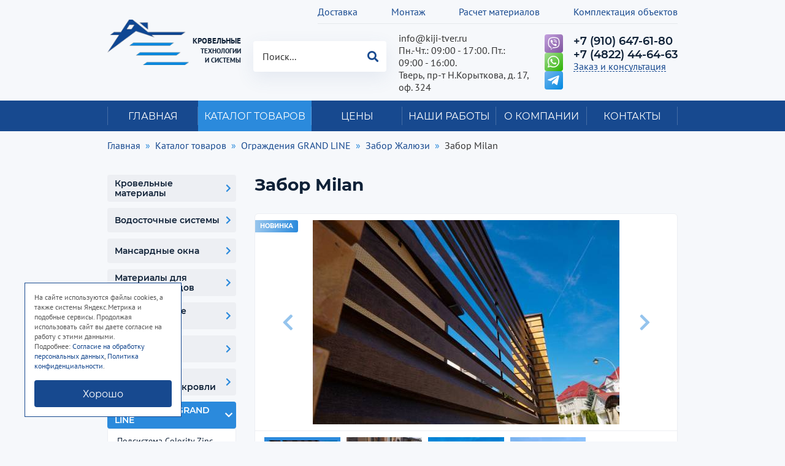

--- FILE ---
content_type: text/html; charset=utf-8
request_url: https://www.kiji-tver.ru/catalog/ograzhdeniya-grand-line/zabor-zhalyuzi/zabor-milan.html
body_size: 25571
content:
 
<!DOCTYPE html>
<html lang="ru">
<head>
  <meta charset="UTF-8">
      <base href="https://www.kiji-tver.ru">

     
  
  <title>Забор Milan – каталог</title>    
    <meta name='description' content='Забор Milan. Доставка по Твери и области. Монтажные работы. Комплектация объектов под ключ. ООО «Кижи».'>

    <meta property='og:title' content='Забор Milan – каталог'>
    
    <meta property='og:description' content='Забор Milan. Доставка по Твери и области. Монтажные работы. Комплектация объектов под ключ. ООО «Кижи».'>
    
    
  <meta property='og:image' content='https://www.kiji-tver.ru/netcat_files/multifile/2485/966/zabor_milan6.jpg'>

<meta property="og:type" content="website">
 
<meta property="og:url" content= "https://www.kiji-tver.ru/catalog/ograzhdeniya-grand-line/zabor-zhalyuzi/zabor-milan.html">

<link rel="canonical" href="https://www.kiji-tver.ru/catalog/ograzhdeniya-grand-line/zabor-zhalyuzi/zabor-milan.html">

  <meta http-equiv="X-UA-Compatible" content="IE=edge">   
  <meta name="viewport" content="width=device-width, initial-scale=1.0, minimum-scale=1.0, maximum-scale=1.0">
  <!--meta name="theme-color" content="#CCCCCC"--><!-- Custom Browsers Color -->
  <link rel="icon" href="img/favicon/favicon.ico"><!-- Favicons -->
  <link rel="apple-touch-icon" sizes="180x180" href="img/favicon/apple-touch-icon-180x180.png"><!-- Favicons -->
  <meta name='cmsmagazine' content='f38835329df349b4e1be3de747079629'><!--Портал cmsmagazine.ru-->
  <script src="//code.jivo.ru/widget/HCZCFrHmZ7" async></script>
  <!-- Load CSS, CSS Localstorage & WebFonts Main Function -->
  <script>!function(e){"use strict";function t(e,t,n){e.addEventListener?e.addEventListener(t,n,!1):e.attachEvent&&e.attachEvent("on"+t,n)};function n(t,n){return e.localStorage&&localStorage[t+"_content"]&&localStorage[t+"_file"]===n};function a(t,a){if(e.localStorage&&e.XMLHttpRequest)n(t,a)?o(localStorage[t+"_content"]):l(t,a);else{var s=r.createElement("link");s.href=a,s.id=t,s.rel="stylesheet",s.type="text/css",r.getElementsByTagName("head")[0].appendChild(s),r.cookie=t}}function l(e,t){var n=new XMLHttpRequest;n.open("GET",t,!0),n.onreadystatechange=function(){4===n.readyState&&200===n.status&&(o(n.responseText),localStorage[e+"_content"]=n.responseText,localStorage[e+"_file"]=t)},n.send()}function o(e){var t=r.createElement("style");t.setAttribute("type","text/css"),r.getElementsByTagName("head")[0].appendChild(t),t.styleSheet?t.styleSheet.cssText=e:t.innerHTML=e}var r=e.document;e.loadCSS=function(e,t,n){var a,l=r.createElement("link");if(t)a=t;else{var o;o=r.querySelectorAll?r.querySelectorAll("style,link[rel=stylesheet],script"):(r.body||r.getElementsByTagName("head")[0]).childNodes,a=o[o.length-1]}var s=r.styleSheets;l.rel="stylesheet",l.href=e,l.media="only x",a.parentNode.insertBefore(l,t?a:a.nextSibling);var c=function(e){for(var t=l.href,n=s.length;n--;)if(s[n].href===t)return e();setTimeout(function(){c(e)})};return l.onloadcssdefined=c,c(function(){l.media=n||"all"}),l},e.loadLocalStorageCSS=function(l,o){n(l,o)||r.cookie.indexOf(l)>-1?a(l,o):t(e,"load",function(){a(l,o)})}}(this);</script>

  <!-- Load Fonts CSS Start -->
  <script>
    loadLocalStorageCSS( "webfonts", "css/_fonts.css?ver=1.0.0" ); // Loading fonts, if the site is at the root
    //		loadCSS( "css/_fonts.css?ver=1.0.0", false, "all" ); // Loading fonts, if the site is located in a subfolder
  </script>
  <!-- Load Fonts CSS End -->

    <!--[if IE]>
      <link href="https://cdn.jsdelivr.net/gh/coliff/bootstrap-ie8/css/bootstrap-ie9.min.css" rel="stylesheet">
      <script src="https://cdn.jsdelivr.net/g/html5shiv@3.7.3"></script>
  <![endif]-->
  <!--[if lt IE 9]>
      <link href="https://cdn.jsdelivr.net/gh/coliff/bootstrap-ie8/css/bootstrap-ie8.min.css" rel="stylesheet">
  <![endif]-->
  
  <!--[if lte IE 8]><script src="http://phpbbex.com/oldies/oldies.js" charset="utf-8"></script><![endif]-->
  <script defer src="js/lib/jquery.min.js"></script>

  <link rel="stylesheet" href="css/_bootstrap.min.css">
  <link rel="stylesheet" href="css/font-awesome.min.css">
  <link rel="stylesheet" href="css/mmenu.min.css">
  <link rel="stylesheet" href="css/owl.carousel.min.css">  <link rel="stylesheet" href="css/jquery.fancybox.min.css">
  <link rel="stylesheet" href="css/jquery.mb.YTPlayer.min.css">
  <link rel="stylesheet" href="css/_common.css?ver=1.0.0">
  
  <style>
        .block-margin-bottom{
    margin-bottom: 100px;
    }
    .block-margin-bottom-small{
      margin-bottom: 50px;
    }
    .block-padding{
      padding-top: 100px;
      padding-bottom: 100px;
    }    
    .block-padding-small{
      padding-top: 50px;
      padding-bottom: 50px;
    }
      </style>
  
  <link rel="stylesheet" href="css/_common.responsive.css?ver=1.0.0">
  <link rel="stylesheet" href="css/_common.other.css?ver=1.0.0">  
  
    <!-- Yandex.Metrika counter -->
<script type="text/javascript" >
   (function(m,e,t,r,i,k,a){m[i]=m[i]||function(){(m[i].a=m[i].a||[]).push(arguments)};
   m[i].l=1*new Date();k=e.createElement(t),a=e.getElementsByTagName(t)[0],k.async=1,k.src=r,a.parentNode.insertBefore(k,a)})
   (window, document, "script", "https://mc.yandex.ru/metrika/tag.js", "ym");

   ym(26106534, "init", {
        clickmap:true,
        trackLinks:true,
        accurateTrackBounce:true,
        webvisor:true,
        ecommerce:"dataLayer"
   });
</script>
<noscript><div><img src="https://mc.yandex.ru/watch/26106534" style="position:absolute; left:-9999px;" alt="" /></div></noscript>
<!-- /Yandex.Metrika counter -->  
<script>
function nc_event_dispatch(b,c){var a,d=document;"function"!==typeof CustomEvent?(a=d.createEvent("CustomEvent"),a.initCustomEvent(b,!1,!1,c)):a=new CustomEvent(b,{detail:c});d.dispatchEvent(a)};
</script>
<script>
(function(l,k,m,t,u,z,G){function A(a){nc_event_dispatch("ncPartialUpdate",{newTemplateContent:a})}function B(a){var c=[],b=k.createNodeIterator(k.body,NodeFilter.SHOW_COMMENT,null,!1),d,f;for(a&&(a=H(a));d=b.nextNode();)if(f=d.nodeValue.match(I))try{var e=d[v]||(d[v]=z(f[2]));var g=e.data;var p=e.src;if(a){var n=J(a,p,g);if(!n)continue;if(!0!==n)for(var h in n)g[h]=n[h]}var C=p+w(g||{});var l=e.template;var m={start:d,seq:f[1],param:e,query:C,key:x+(l?l+"#":"")+C};y(m);c.push(m)}catch(K){q&&q.log("Partial error:",
K.message,d)}return c}function H(a){u(a)||(a=[[a]]);h(a,function(c,b){u(c)||(a[b]=c=[c]);c[0]=(""+c[0]).split(/[\s,]+/)});return a}function y(a){for(var c=[],b=a.start;b=b.nextSibling;){if(8==b.nodeType&&-1!=b.nodeValue.indexOf("/nc_partial "+a.seq))return c;c.push(b)}throw Error();}function D(a,c){var b=a.start.parentNode;h(y(a),function(a){b.removeChild(a)});var d=b.insertBefore(k.createElement("DIV"),a.start.nextSibling);d.insertAdjacentHTML("afterend",c);b.removeChild(d);E(y(a));a.param.store&&
m.setItem(a.key,c)}function J(a,c,b){var d=!1,f=!Object.keys(b).length;h(a,function(a){var g=a[1],e;if((e=-1!=a[0].indexOf(c))&&!(e=g===G||null===g&&f)&&(e=g))a:{e=b||{};for(var n in g)if(e[n]!=g[n]){e=!1;break a}e=!0}if(e)return d=a[2]||!0,!1});return d}function F(a,c,b){if(a.length){var d,f={partial:[],referer:location.toString(),json:1};h(a,function(a){d=a.param.template||d;a=a.query;var b=f.partial;-1==b.indexOf(a)&&b.push(a)});d&&(f.template=d);var e=new XMLHttpRequest;e.open("POST",(l.NETCAT_PATH||
"/netcat/")+"partial.php"+(l[v]||""));e.onreadystatechange=function(){if(4==e.readyState)if(200==e.status)try{var d=z(e.responseText);L(a,d);d.$&&M(d.$);A(d);c(d)}catch(p){q&&q.log(p),b(e)}else b(e)};e.setRequestHeader("Content-Type","application/x-www-form-urlencoded");e.send(w(f).slice(1))}}function L(a,c){h(a,function(a){a.query in c&&D(a,c[a.query])})}function M(a){var c=k.createElement("DIV");c.innerHTML=a;var b=k.createElement("DIV");h(c.childNodes,function(a){var c=a.tagName,d=N[c],g;d&&((g=
a.getAttribute(d))&&k.querySelector(c+"["+d+'="'+g+'"]')||b.appendChild(a))});b.childNodes.length&&(b.style.display="none",k.body.appendChild(b),E(b.childNodes))}function w(a,c){var b=[];for(f in a){var d=a[f];var f=t(f);c&&(f=c+"["+f+"]");u(d)?h(d,function(a){b.push(f+"[]="+t(a))}):"object"==typeof d?b=b.concat(w(d,f)):b.push(f+"="+t(d))}c||(b=b.length?"?"+b.join("&"):"");return b}function E(a){function c(a){h(a,function(a){"SCRIPT"==a.tagName?a.src?f.push(a.src):e.push(a.text):a.childNodes.length&&
c(a.childNodes)})}function b(a,b){var c=k.head,e=k.createElement("SCRIPT");a?(e.onload=e.onerror=d,e.src=a):e.appendChild(k.createTextNode(b));c.appendChild(e);c.removeChild(e)}function d(){++g>=f.length&&b(!1,e.join("\n"))}var f=[],e=[],g=-1;c(a);h(f,b);d()}function r(){}function h(a,c){for(var b=0;b<a.length&&!1!==c(a[b],b);b++);}l.nc_partial_load=function(a,c,b){F(B(a),c||r,b||r)};l.nc_partial_clear_cache=function(){for(var a in m)m.hasOwnProperty(a)&&!a.indexOf(x)&&m.removeItem(a)};k.addEventListener("DOMContentLoaded",
function(){var a=[],c={},b;h(B(),function(d){var f=d.param,e;if(f.defer){var g=!0;f.store&&null!==(e=m.getItem(d.key))&&(D(d,e),c[d.query]=e,b=!0,g=!1)}(g||f.reload)&&a.push(d)});b&&A(c);F(a,r,r)});var I=/nc_partial (\S+) ({.+})/,x="nc_partial_",v=x+"data",q=l.console,N={SCRIPT:"src",LINK:"href"}})(window,document,sessionStorage,encodeURIComponent,Array.isArray,JSON.parse);
</script>

<script>var NETCAT_PATH = '/netcat/';</script>
</head>

<body class='tpl-body-site-1 item '>

   <div class="page">

              <header class="header-desktop d-none d-md-block">
    <div class="container">

        <nav class="header-menu">
            <!-- nc_partial It1 {"src":"menu_top1","data":{"nc_partial_inside_partial":true,"menu_top_template":"menu-header-top"},"defer":false,"reload":false,"store":false,"template":4} --><ul class="level1">
	        	        	        	        	        	        	
                    <li class=" 
                                                              " >

            
                          <a href='/dostavka/' class='item '>Доставка</a>
            
            
          </li>
      	        	
                    <li class=" 
                                                              " >

            
                          <a href='/montag/' class='item '>Монтаж</a>
            
            
          </li>
      	        	
                    <li class=" 
                                          submenu                     " >

            
                          <a href='/raschet-materialov/' class='item '>Расчет материалов</a>
            
                        <ul class="level2">
                                          <li class=" 
                                                                           ">

                  
                                      <a href='/raschet-materialov/raschet-exterera-podbor-tsveta-i-materialov/' class='item '>Расчет экстерьера: подбор цвета и материалов</a>
                  
                  
              </li>
                                          <li class=" 
                                                                           ">

                  
                                      <a href='/raschet-materialov/raschet-krovli/' class='item '>Расчет кровли</a>
                  
                  
              </li>
                                          <li class=" 
                                                                           ">

                  
                                      <a href='/raschet-materialov/raschet-faltsevoy-krovli/' class='item '>Расчет фальцевой кровли</a>
                  
                  
              </li>
                                          <li class=" 
                                                                           ">

                  
                                      <a href='/raschet-materialov/raschet-vodostoka/' class='item '>Расчет водостока</a>
                  
                  
              </li>
                                          <li class=" 
                                                                           ">

                  
                                      <a href='/raschet-materialov/raschet-ograzhdeniy/' class='item '>Расчет ограждений</a>
                  
                  
              </li>
                                          <li class=" 
                                                                           ">

                  
                                      <a href='/raschet-materialov/raschet-vinilovogo-saydinga/' class='item '>Расчет винилового сайдинга</a>
                  
                  
              </li>
                                          <li class=" 
                                                                           ">

                  
                                      <a href='/raschet-materialov/raschet-uteplitelya-dlya-sten/' class='item '>Расчет утеплителя для стен</a>
                  
                  
              </li>
                          </ul>
            
          </li>
      	        	
                    <li class=" 
                                                              " >

            
                          <a href='/komplektatsiya-obektov/' class='item '>Комплектация объектов</a>
            
            
          </li>
      	        	</ul><!-- /nc_partial It1 -->        </nav>

        <div class="row row-gap row-mini20 justify-content-between">

            <div class="col-xl-auto col-lg-3 col-md-6">
                                    <a class="logo" href="/"><img src="img/logo.png" class="img-fluid" alt="logo"><span class="name"><span class="up">КРОВЕЛЬНЫЕ</span> ТЕХНОЛОГИИ<br>И СИСТЕМЫ</span></a>
                            </div>

            <div class="col-xl-auto col-lg-3 col-md-6">
                <div class="search-container">
                    <form class='nc_search' action='/search/' method='GET'><input type='search' placeholder='Поиск...' size='20' name='search_query' class='nc_search_query text' value=''/><input class='submit' type='submit' value='&#xf002;' title='Найти' /><div class='advancedlink'><a href='/search/?advanced=1'>Расширенный поиск</a></div></form>
                                                        </div>
            </div>

            <div class="col-xl-auto col-lg-3 col-md-6">
                <address class="contacts">
                    <div><a href="mailto:info@kiji-tver.ru" class="email" title="Написать письмо">info@kiji-tver.ru</a></div>                    <div class="time">Пн.-Чт.: 09:00 - 17:00. Пт.: 09:00 - 16:00.</div>                    <div class="address">Тверь, пр-т Н.Корыткова, д. 17, оф. 324</div>                </address>
            </div>

            <div class="col-xl-auto col-lg-3 col-md-6">
                <div class="wrap-block">
                                        <div class="socials2">
                        <a class="item viber" href="viber://chat?number=79106476180" onclick="ym(yaC, 'reachGoal', 'VIBER'); return true;"><i class="fab fa-viber"></i></a>                        <a class="item what" href="https://wa.me/79106476180" onclick="ym(yaC, 'reachGoal', 'WHATSAPP'); return true;"><i class="fab fa-whatsapp"></i></a>                        <a href="tg://resolve?domain=@krovelnye_tehnologyi_tver" class="item telegram" target="_blank" title="Telegram"><i class="fab fa-lg fa-telegram-plane"></i></a>                    </div>
                                        <address class="contacts2">
                                                    <div class="phone-container">
                                <div><a href="tel:+79106476180" class="phone" title="Позвонить">+7 (910) 647-61-80</a></div>                                <div><a href="tel:+74822446463" class="phone" title="Позвонить">+7 (4822) 44-64-63</a></div>                            </div>
                                                <a data-fancybox="" data-type="ajax" class="link" data-src="/form_fmc/api/popap/?ext_key=3ce086d4b9ff9fe959e06c6b4cd5d1b2" href="javascript:;">Заказ и консультация</a>
                    </address>
                </div>
            </div>

        </div>
    </div>
</header>

<div class="header-mobile d-flex d-md-none">

    <div class="header-mobile-buttons left">
        <a class="mburger mburger--squeeze" href="#mmenu">
            <b></b>
            <b></b>
            <b></b>
        </a>
    </div>

            <a href="/" class="header-mobile-logo"><img src="img/logo2.png" width="60" height="33" class="img-fluid" alt=""><div class="header-mobile-logo-text">Кровельные технолгии<br> и системы</div></a>
    
    <div class="header-mobile-buttons right">
        <a class='fa fa-lg fa-search' href='#' data-button-name="search"></a>
                    <a  href="tel:+79106476180" onclick="ym(yaC, 'reachGoal', 'ZVONOK'); return true;" class="fa fa-lg fa-phone fa-flip-horizontal"></a>
            </div>

    <div class="header-mobile-button-container" data-button-name="search">
        <div class="search-container">
            <form class='nc_search' action='/search/' method='GET'><input type='search' placeholder='Поиск...' size='20' name='search_query' class='nc_search_query text' value=''/><input class='submit' type='submit' value='&#xf002;' title='Найти' /><div class='advancedlink'><a href='/search/?advanced=1'>Расширенный поиск</a></div></form>        </div>
    </div>

    <div class="mmenu-html-blocks hidden">
        <div id="mmenu-top-buttons">
            <a data-fancybox="" data-type="ajax" class="fas fa-lg fa-comment-dots" data-src="/form_fmc/api/popap/?ext_key=3ce086d4b9ff9fe959e06c6b4cd5d1b2" href="javascript:;"></a>
                            <a href="mailto:info@kiji-tver.ru" class="fa fa-lg fa-envelope"></a>
                                        <a  href="tel:+79106476180" onclick="ym(yaC, 'reachGoal', 'ZVONOK'); return true;" class="fa fa-lg fa-phone fa-flip-horizontal"></a>
                        <a class='fa fa-lg fa-map-marker-alt' href='https://goo.gl/maps/1PaWEsnbqdUMyKdK8'></a>
        </div>

                    <div id="mmenu-socials">
                <a class="fab fa-lg fa-vk" href="https://vk.com/krovelnyetehnologyi"></a>                                                                                                                <a class="fab fa-lg fa-whatsapp" href="https://wa.me/79106476180" onclick="ym(yaC, 'reachGoal', 'WHATSAPP'); return true;"></a>                <a class="fab fa-lg fa-viber" href="viber://chat?number=79106476180" onclick="ym(yaC, 'reachGoal', 'VIBER'); return true;"></a>                <a class="fab fa-lg fa-telegram-plane" href="tg://resolve?domain=@krovelnye_tehnologyi_tver"></a>            </div>
        
        <div id="mmenu">
            <div id="panel-menu">
                                                        <ul><li class='inactive no-subs'><a href='/'>Главная</a></li><li class='active has-subs'><a href='/catalog/'>Каталог товаров</a><ul><li class='inactive has-subs'><a href='/catalog/krovelnye-materialy/'>Кровельные материалы</a><ul><li class='inactive no-subs'><a href='/catalog/krovelnye-materialy/metallocherepitsa-grand-line/'>Металлочерепица Grand Line</a></li><li class='inactive has-subs'><a href='/catalog/krovelnye-materialy/profnastil/'>Профнастил</a><ul><li class='inactive no-subs'><a href='/catalog/krovelnye-materialy/profnastil/krovelnyy-r/'>Кровельный профнастил (R)</a></li><li class='inactive no-subs'><a href='/catalog/krovelnye-materialy/profnastil/stenovoy-c/'>Стеновой профнастил (C)</a></li></ul></li><li class='inactive has-subs'><a href='/catalog/krovelnye-materialy/faltsevaya-krovlya/'>Фальцевая кровля</a><ul><li class='inactive no-subs'><a href='/catalog/krovelnye-materialy/faltsevaya-krovlya/klikfalts-pro/'>Кликфальц Pro</a></li><li class='inactive no-subs'><a href='/catalog/krovelnye-materialy/faltsevaya-krovlya/klikfalts/'>Кликфальц</a></li><li class='inactive no-subs'><a href='/catalog/krovelnye-materialy/faltsevaya-krovlya/klikfalts-mini/'>Кликфальц Mini</a></li><li class='inactive no-subs'><a href='/catalog/krovelnye-materialy/faltsevaya-krovlya/dvoynoy-stoyachiy-falts/'>Двойной стоячий фальц</a></li></ul></li><li class='inactive has-subs'><a href='/catalog/krovelnye-materialy/naturalnaya-cherepitsa-braas/'>Натуральная черепица Braas</a><ul><li class='inactive no-subs'><a href='/catalog/krovelnye-materialy/naturalnaya-cherepitsa-braas/tsementno-peschanaya/'>Цементно-песчаная черепица "Braas"</a></li></ul></li><li class='inactive no-subs'><a href='/catalog/krovelnye-materialy/kriastak/'>Цементно-песчаная черепица Kriastak</a></li><li class='inactive has-subs'><a href='/catalog/krovelnye-materialy/gibkaya-cherepitsa/'>Гибкая черепица</a><ul><li class='inactive no-subs'><a href='/catalog/krovelnye-materialy/gibkaya-cherepitsa/katepal/'>KATEPAL</a></li><li class='inactive no-subs'><a href='/catalog/krovelnye-materialy/gibkaya-cherepitsa/shinglas/'>Shinglas</a></li><li class='inactive no-subs'><a href='/catalog/krovelnye-materialy/gibkaya-cherepitsa/icopal/'>ICOPAL</a></li><li class='inactive has-subs'><a href='/catalog/krovelnye-materialy/gibkaya-cherepitsa/tegola/'>TEGOLA</a><ul><li class='inactive no-subs'><a href='/catalog/krovelnye-materialy/gibkaya-cherepitsa/tegola/business-new/'>BUSINESS UNICA</a></li><li class='inactive no-subs'><a href='/catalog/krovelnye-materialy/gibkaya-cherepitsa/tegola/comfort-new/'>COMFORT</a></li><li class='inactive no-subs'><a href='/catalog/krovelnye-materialy/gibkaya-cherepitsa/tegola/business/'>BUSINESS</a></li></ul></li><li class='inactive has-subs'><a href='/catalog/krovelnye-materialy/gibkaya-cherepitsa/docke/'>Döcke</a><ul><li class='inactive no-subs'><a href='/catalog/krovelnye-materialy/gibkaya-cherepitsa/docke/premium/'>PREMIUM</a></li><li class='inactive no-subs'><a href='/catalog/krovelnye-materialy/gibkaya-cherepitsa/docke/standard/'>STANDARD</a></li><li class='inactive no-subs'><a href='/catalog/krovelnye-materialy/gibkaya-cherepitsa/docke/europa/'>EUROPA</a></li><li class='inactive no-subs'><a href='/catalog/krovelnye-materialy/gibkaya-cherepitsa/docke/eurasia/'>EURASIA</a></li></ul></li></ul></li><li class='inactive has-subs'><a href='/catalog/krovelnye-materialy/komplektuyuschie/'>Комплектующие</a><ul><li class='inactive no-subs'><a href='/catalog/krovelnye-materialy/komplektuyuschie/j-profil/'>J-Профиль</a></li><li class='inactive has-subs'><a href='/catalog/krovelnye-materialy/komplektuyuschie/dobornye-elementy-magkaya-krovlya/'>Доборные элементы для мягкой кровли</a><ul><li class='inactive no-subs'><a href='/catalog/krovelnye-materialy/komplektuyuschie/dobornye-elementy-magkaya-krovlya/vetrovye-planki/'>Ветровые планки для мягкой кровли</a></li><li class='inactive no-subs'><a href='/catalog/krovelnye-materialy/komplektuyuschie/dobornye-elementy-magkaya-krovlya/planka-karniznaya/'>Планка карнизная для мягкой кровли</a></li><li class='inactive no-subs'><a href='/catalog/krovelnye-materialy/komplektuyuschie/dobornye-elementy-magkaya-krovlya/planka-na-konkovyy-aerator/'>Планка на коньковый аэратор</a></li><li class='inactive no-subs'><a href='/catalog/krovelnye-materialy/komplektuyuschie/dobornye-elementy-magkaya-krovlya/planki-primykaniya/'>Планки примыкания для мягкой кровли</a></li></ul></li><li class='inactive has-subs'><a href='/catalog/krovelnye-materialy/komplektuyuschie/dobornye-elementy-falts/'>Доборные элементы фальц</a><ul><li class='inactive no-subs'><a href='/catalog/krovelnye-materialy/komplektuyuschie/dobornye-elementy-falts/ventiliruemyy-progon-opornyy/'>Вентилируемый прогон опорный фальц</a></li><li class='inactive no-subs'><a href='/catalog/krovelnye-materialy/komplektuyuschie/dobornye-elementy-falts/klyammery/'>Кляммеры для фальца</a></li><li class='inactive no-subs'><a href='/catalog/krovelnye-materialy/komplektuyuschie/dobornye-elementy-falts/planka-karniznaya/'>Планка карнизная фальц</a></li><li class='inactive no-subs'><a href='/catalog/krovelnye-materialy/komplektuyuschie/dobornye-elementy-falts/planka-krepezhnaya/'>Планка крепежная фальц</a></li><li class='inactive no-subs'><a href='/catalog/krovelnye-materialy/komplektuyuschie/dobornye-elementy-falts/planka-tortsevaya-frontonnaya/'>Планка торцевая (фронтонная) фальц</a></li><li class='inactive has-subs'><a href='/catalog/krovelnye-materialy/komplektuyuschie/dobornye-elementy-falts/planki-primykaniya/'>Планки примыкания фальц</a><ul><li class='inactive no-subs'><a href='/catalog/krovelnye-materialy/komplektuyuschie/dobornye-elementy-falts/planki-primykaniya/bokovoe-falts/'>Планка примыкание боковое фальц</a></li><li class='inactive no-subs'><a href='/catalog/krovelnye-materialy/komplektuyuschie/dobornye-elementy-falts/planki-primykaniya/verhnee-k-stene/'>Планка примыкание верхнее к стене фальц</a></li><li class='inactive no-subs'><a href='/catalog/krovelnye-materialy/komplektuyuschie/dobornye-elementy-falts/planki-primykaniya/k-trube/'>Планка примыкание к трубе фальц</a></li></ul></li></ul></li><li class='inactive no-subs'><a href='/catalog/krovelnye-materialy/komplektuyuschie/endovy/'>Ендовы</a></li><li class='inactive has-subs'><a href='/catalog/krovelnye-materialy/komplektuyuschie/zaglushki/'>Заглушки</a><ul><li class='inactive no-subs'><a href='/catalog/krovelnye-materialy/komplektuyuschie/zaglushki/konusnaya/'>Заглушка конусная</a></li><li class='inactive no-subs'><a href='/catalog/krovelnye-materialy/komplektuyuschie/zaglushki/tortsevaya/'>Заглушка торцевая</a></li><li class='inactive no-subs'><a href='/catalog/krovelnye-materialy/komplektuyuschie/zaglushki/malaya-konusnaya/'>Заглушка малая конусная</a></li><li class='inactive no-subs'><a href='/catalog/krovelnye-materialy/komplektuyuschie/zaglushki/malaya-tortsevaya/'>Заглушка малая торцевая</a></li></ul></li><li class='inactive no-subs'><a href='/catalog/krovelnye-materialy/komplektuyuschie/karniznye-planki/'>Карнизные планки</a></li><li class='inactive no-subs'><a href='/catalog/krovelnye-materialy/komplektuyuschie/konki/'>Коньки</a></li><li class='inactive no-subs'><a href='/catalog/krovelnye-materialy/komplektuyuschie/lobovye-planki/'>Лобовые планки</a></li><li class='inactive no-subs'><a href='/catalog/krovelnye-materialy/komplektuyuschie/mansardnye-planki/'>Мансардные планки</a></li><li class='inactive no-subs'><a href='/catalog/krovelnye-materialy/komplektuyuschie/planka-kapelnik/'>Планка капельник</a></li><li class='inactive no-subs'><a href='/catalog/krovelnye-materialy/komplektuyuschie/planki-primykaniya/'>Планки примыкания</a></li><li class='inactive has-subs'><a href='/catalog/krovelnye-materialy/komplektuyuschie/planki-snegozaderzhaniya/'>Планки снегозадержания</a><ul><li class='inactive no-subs'><a href='/catalog/krovelnye-materialy/komplektuyuschie/planki-snegozaderzhaniya/snegozaderzhateli/'>Планка снегозадержания</a></li><li class='inactive no-subs'><a href='/catalog/krovelnye-materialy/komplektuyuschie/planki-snegozaderzhaniya/usilivayuschaya/'>Планка снегозадержания усиливающая</a></li></ul></li><li class='inactive no-subs'><a href='/catalog/krovelnye-materialy/komplektuyuschie/tortsevye-planki/'>Торцевые планки</a></li><li class='inactive has-subs'><a href='/catalog/krovelnye-materialy/komplektuyuschie/troyniki/'>Тройники</a><ul><li class='inactive no-subs'><a href='/catalog/krovelnye-materialy/komplektuyuschie/troyniki/y-dlya-polukruglogo-konka/'>Тройники Y для полукруглого конька</a></li><li class='inactive no-subs'><a href='/catalog/krovelnye-materialy/komplektuyuschie/troyniki/y-malogo-polukruglogo-konka/'>Тройники Y малого полукруглого конька</a></li></ul></li><li class='inactive has-subs'><a href='/catalog/krovelnye-materialy/komplektuyuschie/chetverniki/'>Четверники</a><ul><li class='inactive no-subs'><a href='/catalog/krovelnye-materialy/komplektuyuschie/chetverniki/konka-polukruglogo/'>Четверник конька полукруглого</a></li><li class='inactive no-subs'><a href='/catalog/krovelnye-materialy/komplektuyuschie/chetverniki/malogo-konka-polukruglogo/'>Четверник малого конька полукруглого</a></li></ul></li></ul></li></ul></li><li class='inactive has-subs'><a href='/catalog/vodostochnye-sistemy/'>Водосточные системы</a><ul><li class='inactive has-subs'><a href='/catalog/vodostochnye-sistemy/iz-metalla/'>Водостоки из металла</a><ul><li class='inactive no-subs'><a href='/catalog/vodostochnye-sistemy/iz-metalla/grand-line/'>Grand Line</a></li><li class='inactive no-subs'><a href='/catalog/vodostochnye-sistemy/iz-metalla/vegastok/'>VEGASTOK</a></li></ul></li><li class='inactive has-subs'><a href='/catalog/vodostochnye-sistemy/iz-pvh/'>Водостоки из ПВХ</a><ul><li class='inactive no-subs'><a href='/catalog/vodostochnye-sistemy/iz-pvh/grand-line/'>Grand Line</a></li><li class='inactive no-subs'><a href='/catalog/vodostochnye-sistemy/iz-pvh/docke/'>Docke</a></li></ul></li></ul></li><li class='inactive has-subs'><a href='/catalog/mansardnye-okna/'>Мансардные окна</a><ul><li class='inactive has-subs'><a href='/catalog/mansardnye-okna/fakro/'>FAKRO</a><ul><li class='inactive no-subs'><a href='/catalog/mansardnye-okna/fakro/crednepovorotnye/'>Cреднеповоротные мансардные окна</a></li><li class='inactive no-subs'><a href='/catalog/mansardnye-okna/fakro/kombinirovannaya-sistema-otkryvaniya/'>Окна с комбинированной системой открывания</a></li><li class='inactive no-subs'><a href='/catalog/mansardnye-okna/fakro/s-distantsionnym-upravleniem/'>Мансардные окна с дистанционным управлением</a></li><li class='inactive no-subs'><a href='/catalog/mansardnye-okna/fakro/servisnye/'>Сервисные окна</a></li></ul></li><li class='inactive has-subs'><a href='/catalog/mansardnye-okna/velux/'>VELUX</a><ul><li class='inactive has-subs'><a href='/catalog/mansardnye-okna/velux/woodline/'>Woodline</a><ul><li class='inactive no-subs'><a href='/catalog/mansardnye-okna/velux/woodline/standart/'>Стандарт</a></li><li class='inactive no-subs'><a href='/catalog/mansardnye-okna/velux/woodline/standart-plus/'>Стандарт+</a></li><li class='inactive no-subs'><a href='/catalog/mansardnye-okna/velux/woodline/dizayn/'>Дизайн</a></li><li class='inactive no-subs'><a href='/catalog/mansardnye-okna/velux/woodline/klassika/'>Классика</a></li><li class='inactive no-subs'><a href='/catalog/mansardnye-okna/velux/woodline/panorama/'>Панорама</a></li><li class='inactive no-subs'><a href='/catalog/mansardnye-okna/velux/woodline/klassika-s-distantsionnym-upravleniem/'>Классика с дистанционным управлением</a></li></ul></li><li class='inactive has-subs'><a href='/catalog/mansardnye-okna/velux/whiteline/'>WhiteLine</a><ul><li class='inactive no-subs'><a href='/catalog/mansardnye-okna/velux/whiteline/dizayn/'>Дизайн</a></li><li class='inactive no-subs'><a href='/catalog/mansardnye-okna/velux/whiteline/klassika/'>Классика</a></li><li class='inactive no-subs'><a href='/catalog/mansardnye-okna/velux/whiteline/panorama/'>Панорама</a></li><li class='inactive no-subs'><a href='/catalog/mansardnye-okna/velux/whiteline/klassika-s-distantsionnym-upravleniem/'>Классика с дистанционным управлением</a></li></ul></li><li class='inactive has-subs'><a href='/catalog/mansardnye-okna/velux/premium/'>Velux Premium</a><ul><li class='inactive no-subs'><a href='/catalog/mansardnye-okna/velux/premium/okno-balkon-i-terrasa/'>Окно-балкон и терраса</a></li><li class='inactive no-subs'><a href='/catalog/mansardnye-okna/velux/premium/mansardnyy-erker-velux/'>Мансардный эркер VELUX</a></li><li class='inactive no-subs'><a href='/catalog/mansardnye-okna/velux/premium/nizhnie-elementy-i-karniznye-okna/'>Нижние элементы и карнизные окна</a></li><li class='inactive no-subs'><a href='/catalog/mansardnye-okna/velux/premium/okna-na-elektroupravlenii/'>Окна на электроуправлении</a></li></ul></li><li class='inactive has-subs'><a href='/catalog/mansardnye-okna/velux/spetsialnogo-naznacheniya/'>Окна специального назначения</a><ul><li class='inactive no-subs'><a href='/catalog/mansardnye-okna/velux/spetsialnogo-naznacheniya/ekspluatatsionnyy-vyhod/'>Эксплуатационный выход для отапливаемых помещений</a></li><li class='inactive no-subs'><a href='/catalog/mansardnye-okna/velux/spetsialnogo-naznacheniya/avariynyy-vyhod/'>Аварийный выход для отапливаемых помещений</a></li><li class='inactive no-subs'><a href='/catalog/mansardnye-okna/velux/spetsialnogo-naznacheniya/okna-lyuki-dlya-vyhoda-na-kryshu/'>Окна-люки для выхода на крышу</a></li><li class='inactive no-subs'><a href='/catalog/mansardnye-okna/velux/spetsialnogo-naznacheniya/okna-lyuki-vlt/'>Окна-люки VLT</a></li><li class='inactive no-subs'><a href='/catalog/mansardnye-okna/velux/spetsialnogo-naznacheniya/s-funktsiey-dymoudaleniya/'>Мансардные окна с функцией дымоудаления</a></li><li class='inactive no-subs'><a href='/catalog/mansardnye-okna/velux/spetsialnogo-naznacheniya/zenitnye-fonari/'>Зенитные фонари</a></li><li class='inactive has-subs'><a href='/catalog/mansardnye-okna/velux/spetsialnogo-naznacheniya/svetovye-tunneli/'>Световые туннели</a><ul><li class='inactive no-subs'><a href='/catalog/mansardnye-okna/velux/spetsialnogo-naznacheniya/svetovye-tunneli/dlya-ploskih-krovel/'>Световые туннели для плоских кровель</a></li><li class='inactive no-subs'><a href='/catalog/mansardnye-okna/velux/spetsialnogo-naznacheniya/svetovye-tunneli/dlya-skatnyh-krovel/'>Световые туннели для скатных кровель</a></li></ul></li><li class='inactive has-subs'><a href='/catalog/mansardnye-okna/velux/spetsialnogo-naznacheniya/shtory-i-rolstavni/'>Шторы и рольставни</a><ul><li class='inactive no-subs'><a href='/catalog/mansardnye-okna/velux/spetsialnogo-naznacheniya/shtory-i-rolstavni/shtory/'>Шторы для мансардных окон</a></li><li class='inactive no-subs'><a href='/catalog/mansardnye-okna/velux/spetsialnogo-naznacheniya/shtory-i-rolstavni/rolstavni-i-markizet/'>Рольставни и маркизет</a></li><li class='inactive no-subs'><a href='/catalog/mansardnye-okna/velux/spetsialnogo-naznacheniya/shtory-i-rolstavni/shtory-dlya-zenitnyh-okon/'>Шторы для зенитных окон</a></li></ul></li></ul></li></ul></li></ul></li><li class='inactive has-subs'><a href='/catalog/materialy-dlya-otdelki-fasadov/'>Материалы для отделки фасадов</a><ul><li class='inactive has-subs'><a href='/catalog/materialy-dlya-otdelki-fasadov/sendvich-paneli/'>Сэндвич-панели кровельные и фасадные</a><ul><li class='inactive no-subs'><a href='/catalog/materialy-dlya-otdelki-fasadov/sendvich-paneli/krovelnye/'>Кровельные сэндвич-панели</a></li><li class='inactive no-subs'><a href='/catalog/materialy-dlya-otdelki-fasadov/sendvich-paneli/stenovye/'>Стеновые сэндвич-панели</a></li></ul></li><li class='inactive has-subs'><a href='/catalog/materialy-dlya-otdelki-fasadov/vinilovyy-sayding/'>Виниловый сайдинг</a><ul><li class='inactive has-subs'><a href='/catalog/materialy-dlya-otdelki-fasadov/vinilovyy-sayding/grand-line/'>Grand Line</a><ul><li class='inactive no-subs'><a href='/catalog/materialy-dlya-otdelki-fasadov/vinilovyy-sayding/grand-line/klassika/'>Классика</a></li><li class='inactive no-subs'><a href='/catalog/materialy-dlya-otdelki-fasadov/vinilovyy-sayding/grand-line/premium-kollektsiya-akril/'>Премиум-коллекция Акрил</a></li><li class='inactive no-subs'><a href='/catalog/materialy-dlya-otdelki-fasadov/vinilovyy-sayding/grand-line/dizayn-kollektsiya-tundra/'>Дизайн-коллекция Tundra</a></li></ul></li><li class='inactive has-subs'><a href='/catalog/materialy-dlya-otdelki-fasadov/vinilovyy-sayding/docke/'>Döcke</a><ul><li class='inactive no-subs'><a href='/catalog/materialy-dlya-otdelki-fasadov/vinilovyy-sayding/docke/lux-pod-derevo/'>LUX под дерево</a></li><li class='inactive no-subs'><a href='/catalog/materialy-dlya-otdelki-fasadov/vinilovyy-sayding/docke/lux-pod-kamen/'>LUX под камень</a></li><li class='inactive no-subs'><a href='/catalog/materialy-dlya-otdelki-fasadov/vinilovyy-sayding/docke/premium/'>PREMIUM</a></li><li class='inactive no-subs'><a href='/catalog/materialy-dlya-otdelki-fasadov/vinilovyy-sayding/docke/standard/'>STANDARD</a></li></ul></li></ul></li><li class='inactive no-subs'><a href='/catalog/materialy-dlya-otdelki-fasadov/metallicheskiy-sayding/'>Металлический сайдинг</a></li><li class='inactive has-subs'><a href='/catalog/materialy-dlya-otdelki-fasadov/sofity/'>Софиты</a><ul><li class='inactive has-subs'><a href='/catalog/materialy-dlya-otdelki-fasadov/sofity/vinilovye-grand-line/'>Виниловые софиты Grand Line</a><ul><li class='inactive no-subs'><a href='/catalog/materialy-dlya-otdelki-fasadov/sofity/vinilovye-grand-line/klassika/'>Классика</a></li><li class='inactive no-subs'><a href='/catalog/materialy-dlya-otdelki-fasadov/sofity/vinilovye-grand-line/estetic-premium/'>Estetic premium</a></li></ul></li><li class='inactive no-subs'><a href='/catalog/materialy-dlya-otdelki-fasadov/sofity/metallicheskie-gl/'>Металлические софиты GL</a></li><li class='inactive has-subs'><a href='/catalog/materialy-dlya-otdelki-fasadov/sofity/docke/'>Döcke</a><ul><li class='inactive no-subs'><a href='/catalog/materialy-dlya-otdelki-fasadov/sofity/docke/lux-pod-derevo/'>LUX под дерево</a></li><li class='inactive no-subs'><a href='/catalog/materialy-dlya-otdelki-fasadov/sofity/docke/premium/'>PREMIUM</a></li><li class='inactive no-subs'><a href='/catalog/materialy-dlya-otdelki-fasadov/sofity/docke/standard/'>STANDARD</a></li></ul></li></ul></li><li class='inactive has-subs'><a href='/catalog/materialy-dlya-otdelki-fasadov/fasadnye-paneli/'>Фасадные панели</a><ul><li class='inactive has-subs'><a href='/catalog/materialy-dlya-otdelki-fasadov/fasadnye-paneli/grand-line/'>Grand Line</a><ul><li class='inactive no-subs'><a href='/catalog/materialy-dlya-otdelki-fasadov/fasadnye-paneli/grand-line/yafasad/'>Яфасад</a></li><li class='inactive has-subs'><a href='/catalog/materialy-dlya-otdelki-fasadov/fasadnye-paneli/grand-line/grand-line/'>Фасадные панели Grand Line</a><ul><li class='inactive no-subs'><a href='/catalog/materialy-dlya-otdelki-fasadov/fasadnye-paneli/grand-line/grand-line/sostarennyy-kirpich/'>Состаренный кирпич</a></li><li class='inactive no-subs'><a href='/catalog/materialy-dlya-otdelki-fasadov/fasadnye-paneli/grand-line/grand-line/klinkernyy-kirpich/'>Клинкерный кирпич</a></li><li class='inactive no-subs'><a href='/catalog/materialy-dlya-otdelki-fasadov/fasadnye-paneli/grand-line/grand-line/krupnyy-kamen/'>Крупный камень</a></li><li class='inactive no-subs'><a href='/catalog/materialy-dlya-otdelki-fasadov/fasadnye-paneli/grand-line/grand-line/slanets/'>Сланец</a></li><li class='inactive no-subs'><a href='/catalog/materialy-dlya-otdelki-fasadov/fasadnye-paneli/grand-line/grand-line/kamelot/'>Камелот</a></li><li class='inactive no-subs'><a href='/catalog/materialy-dlya-otdelki-fasadov/fasadnye-paneli/grand-line/grand-line/kolotyy-kamen/'>Колотый камень</a></li><li class='inactive no-subs'><a href='/catalog/materialy-dlya-otdelki-fasadov/fasadnye-paneli/grand-line/grand-line/dikiy-kamen/'>Дикий камень</a></li><li class='inactive no-subs'><a href='/catalog/materialy-dlya-otdelki-fasadov/fasadnye-paneli/grand-line/grand-line/skala/'>Скала</a></li></ul></li></ul></li><li class='inactive no-subs'><a href='/catalog/materialy-dlya-otdelki-fasadov/fasadnye-paneli/docke/'>Döcke</a></li></ul></li><li class='inactive has-subs'><a href='/catalog/materialy-dlya-otdelki-fasadov/podsistema-dlya-fasada-grand-line/'>Подсистема для фасада Grand Line</a><ul><li class='inactive has-subs'><a href='/catalog/materialy-dlya-otdelki-fasadov/podsistema-dlya-fasada-grand-line/navesnye/'>Навесные фасадные системы</a><ul><li class='inactive no-subs'><a href='/catalog/materialy-dlya-otdelki-fasadov/podsistema-dlya-fasada-grand-line/navesnye/kreplenie-dlya-plit-iz-keramogranita/'>Крепление для плит из керамогранита</a></li><li class='inactive no-subs'><a href='/catalog/materialy-dlya-otdelki-fasadov/podsistema-dlya-fasada-grand-line/navesnye/kreplenie-dlya-plit-iz-fibrotsementa/'>Крепление для плит из фиброцемента</a></li><li class='inactive no-subs'><a href='/catalog/materialy-dlya-otdelki-fasadov/podsistema-dlya-fasada-grand-line/navesnye/kreplenie-dlya-plit-iz-kamnya/'>Крепление для плит из камня</a></li><li class='inactive no-subs'><a href='/catalog/materialy-dlya-otdelki-fasadov/podsistema-dlya-fasada-grand-line/navesnye/kreplenie-dlya-metallokasset-dlya-fasadov/'>Крепление для металлокассет для фасадов</a></li><li class='inactive no-subs'><a href='/catalog/materialy-dlya-otdelki-fasadov/podsistema-dlya-fasada-grand-line/navesnye/ekonom/'>Навесные фасадные системы Эконом</a></li></ul></li><li class='inactive no-subs'><a href='/catalog/materialy-dlya-otdelki-fasadov/podsistema-dlya-fasada-grand-line/dlya-individualnogo-stroitelstva/'>Фасадная подсистема для индивидуального строительства</a></li></ul></li></ul></li><li class='inactive has-subs'><a href='/catalog/izolyatsionnye-materialy/'>Изоляционные материалы</a><ul><li class='inactive has-subs'><a href='/catalog/izolyatsionnye-materialy/utepliteli/'>Утеплители</a><ul><li class='inactive no-subs'><a href='/catalog/izolyatsionnye-materialy/utepliteli/isorock/'>ISOROCK</a></li><li class='inactive has-subs'><a href='/catalog/izolyatsionnye-materialy/utepliteli/ursa/'>URSA</a><ul><li class='inactive no-subs'><a href='/catalog/izolyatsionnye-materialy/utepliteli/ursa/terra/'>URSA TERRA</a></li><li class='inactive no-subs'><a href='/catalog/izolyatsionnye-materialy/utepliteli/ursa/geo/'>URSA GEO</a></li><li class='inactive no-subs'><a href='/catalog/izolyatsionnye-materialy/utepliteli/ursa/pureone/'>URSA PUREONE</a></li><li class='inactive no-subs'><a href='/catalog/izolyatsionnye-materialy/utepliteli/ursa/xps/'>URSA XPS</a></li><li class='inactive no-subs'><a href='/catalog/izolyatsionnye-materialy/utepliteli/ursa/seco/'>URSA SECO</a></li></ul></li></ul></li><li class='inactive has-subs'><a href='/catalog/izolyatsionnye-materialy/gidroizolyatsiya-i-paroizolyatsiya/'>Гидроизоляция и пароизоляция</a><ul><li class='inactive no-subs'><a href='/catalog/izolyatsionnye-materialy/gidroizolyatsiya-i-paroizolyatsiya/membrany-grand-line/'>Мембраны Grand Line</a></li><li class='inactive no-subs'><a href='/catalog/izolyatsionnye-materialy/gidroizolyatsiya-i-paroizolyatsiya/paroizolyatsionnye-plenki-grand-line/'>Пароизоляц. пленки Grand Line</a></li><li class='inactive no-subs'><a href='/catalog/izolyatsionnye-materialy/gidroizolyatsiya-i-paroizolyatsiya/plenki-grand-line/'>Гидро- и пароизоляц. пленки Grand Line</a></li><li class='inactive no-subs'><a href='/catalog/izolyatsionnye-materialy/gidroizolyatsiya-i-paroizolyatsiya/fasadnaya-vetro-vlagozaschita-grand-line/'>Фасадная ветро-влагозащита Grand Line</a></li><li class='inactive no-subs'><a href='/catalog/izolyatsionnye-materialy/gidroizolyatsiya-i-paroizolyatsiya/optima/'>Кровельная гидро-пароизоляция Optima</a></li><li class='inactive no-subs'><a href='/catalog/izolyatsionnye-materialy/gidroizolyatsiya-i-paroizolyatsiya/tyvek/'>Tyvek</a></li><li class='inactive no-subs'><a href='/catalog/izolyatsionnye-materialy/gidroizolyatsiya-i-paroizolyatsiya/soedinitelnye-lenty/'>Соединительные ленты</a></li></ul></li></ul></li><li class='inactive has-subs'><a href='/catalog/krovelnaya-ventilyatsiya/'>Кровельная вентиляция</a><ul><li class='inactive has-subs'><a href='/catalog/krovelnaya-ventilyatsiya/krovent/'>Krovent</a><ul><li class='inactive no-subs'><a href='/catalog/krovelnaya-ventilyatsiya/krovent/aeratory/'>Аэраторы</a></li><li class='inactive no-subs'><a href='/catalog/krovelnaya-ventilyatsiya/krovent/ventilyatory/'>Вентиляторы</a></li><li class='inactive has-subs'><a href='/catalog/krovelnaya-ventilyatsiya/krovent/ventilyatsionnye-vyhody/'>Вентиляционные выходы</a><ul><li class='inactive no-subs'><a href='/catalog/krovelnaya-ventilyatsiya/krovent/ventilyatsionnye-vyhody/125-150/'>Выход вентиляции 125/150</a></li><li class='inactive no-subs'><a href='/catalog/krovelnaya-ventilyatsiya/krovent/ventilyatsionnye-vyhody/krovent-pipe-vt/'>Выход вентиляции Krovent Pipe-VT</a></li><li class='inactive no-subs'><a href='/catalog/krovelnaya-ventilyatsiya/krovent/ventilyatsionnye-vyhody/vyhod-kanalizatsii/'>Выход канализации</a></li><li class='inactive no-subs'><a href='/catalog/krovelnaya-ventilyatsiya/krovent/ventilyatsionnye-vyhody/truba-gofrirovannaya/'>Труба гофрированная</a></li></ul></li><li class='inactive no-subs'><a href='/catalog/krovelnaya-ventilyatsiya/krovent/dekorativnye-fasadnye-elementy/'>Декоративные фасадные элемeнты</a></li><li class='inactive no-subs'><a href='/catalog/krovelnaya-ventilyatsiya/krovent/kolpaki/'>Колпаки</a></li><li class='inactive has-subs'><a href='/catalog/krovelnaya-ventilyatsiya/krovent/krovelnye-ventili/'>Кровельные вентили</a><ul><li class='inactive no-subs'><a href='/catalog/krovelnaya-ventilyatsiya/krovent/krovelnye-ventili/konkovye/'>Вентили коньковые</a></li><li class='inactive no-subs'><a href='/catalog/krovelnaya-ventilyatsiya/krovent/krovelnye-ventili/pod-gladkuyu-krovlyu/'>Вентили под гладкую кровлю</a></li><li class='inactive no-subs'><a href='/catalog/krovelnaya-ventilyatsiya/krovent/krovelnye-ventili/pod-metallocherepitsu/'>Вентили под металлочерепицу</a></li><li class='inactive no-subs'><a href='/catalog/krovelnaya-ventilyatsiya/krovent/krovelnye-ventili/universalnyy/'>Вентиль универсальный</a></li></ul></li><li class='inactive no-subs'><a href='/catalog/krovelnaya-ventilyatsiya/krovent/perehodnik/'>Пeреходник</a></li><li class='inactive no-subs'><a href='/catalog/krovelnaya-ventilyatsiya/krovent/pritochnye-ventilya/'>Приточные вентиля</a></li><li class='inactive no-subs'><a href='/catalog/krovelnaya-ventilyatsiya/krovent/uplotniteli-gidrozatvora/'>Уплотнители гидрозатвора</a></li><li class='inactive has-subs'><a href='/catalog/krovelnaya-ventilyatsiya/krovent/prohodnye-elementy/'>Проходные элементы</a><ul><li class='inactive no-subs'><a href='/catalog/krovelnaya-ventilyatsiya/krovent/prohodnye-elementy/dlya-gladkoy-krovli/'>Проходные элементы для гладкой кровли</a></li><li class='inactive no-subs'><a href='/catalog/krovelnaya-ventilyatsiya/krovent/prohodnye-elementy/dlya-metallocherepitsy/'>Проходные элементы для металлочерепицы</a></li><li class='inactive no-subs'><a href='/catalog/krovelnaya-ventilyatsiya/krovent/prohodnye-elementy/universalnye/'>Проходные элементы универсальные</a></li></ul></li></ul></li><li class='inactive has-subs'><a href='/catalog/krovelnaya-ventilyatsiya/vilpe/'>Vilpe</a><ul><li class='inactive no-subs'><a href='/catalog/krovelnaya-ventilyatsiya/vilpe/antennye-voroty/'>Антенные вороты</a></li><li class='inactive has-subs'><a href='/catalog/krovelnaya-ventilyatsiya/vilpe/ventilyator/'>Вентилятор</a><ul><li class='inactive no-subs'><a href='/catalog/krovelnaya-ventilyatsiya/vilpe/ventilyator/flow/'>FLOW вентиляторы</a></li><li class='inactive no-subs'><a href='/catalog/krovelnaya-ventilyatsiya/vilpe/ventilyator/e120p/'>Вентиляторы E120P</a></li><li class='inactive no-subs'><a href='/catalog/krovelnaya-ventilyatsiya/vilpe/ventilyator/e190p/'>Вентиляторы E190P</a></li><li class='inactive no-subs'><a href='/catalog/krovelnaya-ventilyatsiya/vilpe/ventilyator/e220p/'>Вентиляторы E220P</a></li><li class='inactive no-subs'><a href='/catalog/krovelnaya-ventilyatsiya/vilpe/ventilyator/eco110p/'>Вентиляторы Eco110P</a></li><li class='inactive no-subs'><a href='/catalog/krovelnaya-ventilyatsiya/vilpe/ventilyator/eco190-p/'>Вентиляторы Еco190 P</a></li><li class='inactive no-subs'><a href='/catalog/krovelnaya-ventilyatsiya/vilpe/ventilyator/eco220p/'>Вентиляторы Eco220P</a></li><li class='inactive no-subs'><a href='/catalog/krovelnaya-ventilyatsiya/vilpe/ventilyator/eco250p/'>Вентиляторы Eco250P</a></li><li class='inactive no-subs'><a href='/catalog/krovelnaya-ventilyatsiya/vilpe/ventilyator/xl/'>Вентиляторы XL</a></li><li class='inactive no-subs'><a href='/catalog/krovelnaya-ventilyatsiya/vilpe/ventilyator/eso-s-osnovanie/'>Вентиляторы ЕСо S + основание</a></li><li class='inactive no-subs'><a href='/catalog/krovelnaya-ventilyatsiya/vilpe/ventilyator/regulyatory-skorosti/'>Регуляторы скорости</a></li><li class='inactive no-subs'><a href='/catalog/krovelnaya-ventilyatsiya/vilpe/ventilyator/remontnye-komplekty/'>Ремонтные комплекты</a></li></ul></li><li class='inactive has-subs'><a href='/catalog/krovelnaya-ventilyatsiya/vilpe/ventilyatsionnye-vyhody/'>Вентиляционные выходы</a><ul><li class='inactive no-subs'><a href='/catalog/krovelnaya-ventilyatsiya/vilpe/ventilyatsionnye-vyhody/comfort/'>Comfort</a></li><li class='inactive no-subs'><a href='/catalog/krovelnaya-ventilyatsiya/vilpe/ventilyatsionnye-vyhody/innovative/'>Innovative</a></li><li class='inactive no-subs'><a href='/catalog/krovelnaya-ventilyatsiya/vilpe/ventilyatsionnye-vyhody/easy/'>Easy</a></li><li class='inactive no-subs'><a href='/catalog/krovelnaya-ventilyatsiya/vilpe/ventilyatsionnye-vyhody/flow/'>FLOW</a></li><li class='inactive no-subs'><a href='/catalog/krovelnaya-ventilyatsiya/vilpe/ventilyatsionnye-vyhody/standart/'>Standart</a></li></ul></li><li class='inactive no-subs'><a href='/catalog/krovelnaya-ventilyatsiya/vilpe/kanalizatsionnyy-vyhod/'>Канализационный выход</a></li><li class='inactive no-subs'><a href='/catalog/krovelnaya-ventilyatsiya/vilpe/kolpaki/'>Колпаки</a></li><li class='inactive has-subs'><a href='/catalog/krovelnaya-ventilyatsiya/vilpe/krovelnye-ventili/'>Кровельные вентили</a><ul><li class='inactive no-subs'><a href='/catalog/krovelnaya-ventilyatsiya/vilpe/krovelnye-ventili/ventili-konkovye-easy/'>Вентили коньковые Easy</a></li><li class='inactive no-subs'><a href='/catalog/krovelnaya-ventilyatsiya/vilpe/krovelnye-ventili/ventili-pod-gladkuyu-krovlyu/'>Вентили под гладкую кровлю</a></li><li class='inactive has-subs'><a href='/catalog/krovelnaya-ventilyatsiya/vilpe/krovelnye-ventili/ventili-pod-mch/'>Вентили под м/ч</a><ul><li class='inactive no-subs'><a href='/catalog/krovelnaya-ventilyatsiya/vilpe/krovelnye-ventili/ventili-pod-mch/kredo/'>Kredo</a></li><li class='inactive no-subs'><a href='/catalog/krovelnaya-ventilyatsiya/vilpe/krovelnye-ventili/ventili-pod-mch/standart/'>Standart</a></li></ul></li><li class='inactive no-subs'><a href='/catalog/krovelnaya-ventilyatsiya/vilpe/krovelnye-ventili/ventili-universalnye/'>Вентили универсальные</a></li></ul></li><li class='inactive no-subs'><a href='/catalog/krovelnaya-ventilyatsiya/vilpe/prohodnye-elementy/'>Проходные элементы</a></li><li class='inactive no-subs'><a href='/catalog/krovelnaya-ventilyatsiya/vilpe/rezinovyy-uplotnitel/'>Резиновый уплотнитель</a></li><li class='inactive no-subs'><a href='/catalog/krovelnaya-ventilyatsiya/vilpe/truba-gofrirovannaya/'>Труба гофрированная</a></li><li class='inactive no-subs'><a href='/catalog/krovelnaya-ventilyatsiya/vilpe/tsokolnyy-deflektor-comfort/'>Цокольный дефлектор Comfort</a></li></ul></li></ul></li><li class='inactive has-subs'><a href='/catalog/elementy-bezopasnosti-krovli/'>Элементы безопасности кровли</a><ul><li class='inactive has-subs'><a href='/catalog/elementy-bezopasnosti-krovli/krovelnoe-ograzhdenie/'>Кровельное ограждение</a><ul><li class='inactive no-subs'><a href='/catalog/elementy-bezopasnosti-krovli/krovelnoe-ograzhdenie/grand-line/'>Grand Line</a></li><li class='inactive no-subs'><a href='/catalog/elementy-bezopasnosti-krovli/krovelnoe-ograzhdenie/optima/'>Optima</a></li></ul></li><li class='inactive has-subs'><a href='/catalog/elementy-bezopasnosti-krovli/snegozaderzhateli/'>Снегозадержатели</a><ul><li class='inactive no-subs'><a href='/catalog/elementy-bezopasnosti-krovli/snegozaderzhateli/grand-line/'>Grand Line</a></li><li class='inactive no-subs'><a href='/catalog/elementy-bezopasnosti-krovli/snegozaderzhateli/optima/'>Optima</a></li><li class='inactive no-subs'><a href='/catalog/elementy-bezopasnosti-krovli/snegozaderzhateli/snow-kit/'>Snow Kit</a></li><li class='inactive no-subs'><a href='/catalog/elementy-bezopasnosti-krovli/snegozaderzhateli/standart/'>Стандарт</a></li></ul></li></ul></li><li class='active has-subs'><a href='/catalog/ograzhdeniya-grand-line/'>Ограждения GRAND LINE</a><ul><li class='inactive no-subs'><a href='/catalog/ograzhdeniya-grand-line/podsistema-colority-zinc/'>Подсистема Colority Zinc</a></li><li class='inactive has-subs'><a href='/catalog/ograzhdeniya-grand-line/panelnye-ograzhdeniya/'>Панельные ограждения</a><ul><li class='inactive no-subs'><a href='/catalog/ograzhdeniya-grand-line/panelnye-ograzhdeniya/ograzhdeniya-3d-dlya-chastnogo-sektora/'>Ограждения 3D для частного сектора</a></li><li class='inactive no-subs'><a href='/catalog/ograzhdeniya-grand-line/panelnye-ograzhdeniya/ograzhdeniya-3d-dlya-promyshlennyh-obektov/'>Ограждения 3D для пром объектов</a></li><li class='inactive no-subs'><a href='/catalog/ograzhdeniya-grand-line/panelnye-ograzhdeniya/2d-ograzhdeniya-bastion-dlya-promyshlennyh-obektov/'>2D ограждения Bastion для промышленных объектов</a></li><li class='inactive no-subs'><a href='/catalog/ograzhdeniya-grand-line/panelnye-ograzhdeniya/ograzhdeniya-protect-dlya-promyshlennyh-obektov/'>Ограждения Protect для промышленных объектов</a></li><li class='inactive no-subs'><a href='/catalog/ograzhdeniya-grand-line/panelnye-ograzhdeniya/gazonnye-ograzhdeniya/'>Газонные ограждения</a></li><li class='inactive has-subs'><a href='/catalog/ograzhdeniya-grand-line/panelnye-ograzhdeniya/kalitki-i-vorota/'>Калитки и ворота</a><ul><li class='inactive no-subs'><a href='/catalog/ograzhdeniya-grand-line/panelnye-ograzhdeniya/kalitki-i-vorota/vorota-i-kalitki/'>Ворота и калитки</a></li><li class='inactive no-subs'><a href='/catalog/ograzhdeniya-grand-line/panelnye-ograzhdeniya/kalitki-i-vorota/otkatnye-vorota/'>Откатные ворота</a></li></ul></li></ul></li><li class='inactive no-subs'><a href='/catalog/ograzhdeniya-grand-line/modulnye-ograzhdeniya/'>Модульные ограждения</a></li><li class='active no-subs'><a href='/catalog/ograzhdeniya-grand-line/zabor-zhalyuzi/'>Забор Жалюзи</a></li><li class='inactive has-subs'><a href='/catalog/ograzhdeniya-grand-line/zabory-iz-profnastila/'>Заборы из профнастила</a><ul><li class='inactive no-subs'><a href='/catalog/ograzhdeniya-grand-line/zabory-iz-profnastila/standartnyy-profnastil/'>Стандартный профнастил</a></li><li class='inactive no-subs'><a href='/catalog/ograzhdeniya-grand-line/zabory-iz-profnastila/figurnyy-profnastil/'>Фигурный профнастил</a></li><li class='inactive no-subs'><a href='/catalog/ograzhdeniya-grand-line/zabory-iz-profnastila/dekorativnye-stolby/'>Декоративные столбы</a></li></ul></li><li class='inactive no-subs'><a href='/catalog/ograzhdeniya-grand-line/shtaketnik/'>Штакетник</a></li><li class='inactive no-subs'><a href='/catalog/ograzhdeniya-grand-line/vremennoe-ograzhdenie-practic/'>Временное ограждение Practic</a></li><li class='inactive no-subs'><a href='/catalog/ograzhdeniya-grand-line/vremennoe-ograzhdenie-euro/'>Временное ограждение Euro</a></li><li class='inactive no-subs'><a href='/catalog/ograzhdeniya-grand-line/rulonnaya-setka/'>Рулонная сетка</a></li><li class='inactive has-subs'><a href='/catalog/ograzhdeniya-grand-line/elementy-ograzhdeniy-locinox/'>Элементы ограждений Locinox</a><ul><li class='inactive no-subs'><a href='/catalog/ograzhdeniya-grand-line/elementy-ograzhdeniy-locinox/aksessuary/'>Аксессуары</a></li><li class='inactive no-subs'><a href='/catalog/ograzhdeniya-grand-line/elementy-ograzhdeniy-locinox/zamki/'>Замки</a></li><li class='inactive no-subs'><a href='/catalog/ograzhdeniya-grand-line/elementy-ograzhdeniy-locinox/otvetnye-planki/'>Ответные планки</a></li><li class='inactive no-subs'><a href='/catalog/ograzhdeniya-grand-line/elementy-ograzhdeniy-locinox/petli/'>Петли</a></li></ul></li><li class='inactive no-subs'><a href='/catalog/ograzhdeniya-grand-line/parapetnye-kryshki/'>Парапетные крышки</a></li><li class='inactive no-subs'><a href='/catalog/ograzhdeniya-grand-line/kolpaki-na-stolby/'>Колпаки на столбы</a></li></ul></li><li class='inactive has-subs'><a href='/catalog/krovelnye-elementy/'>Аксесуары, кровельные элементы</a><ul><li class='inactive has-subs'><a href='/catalog/krovelnye-elementy/cherdachnye-lestnitsy-fakro/'>Чердачные лестницы FAKRO</a><ul><li class='inactive no-subs'><a href='/catalog/krovelnye-elementy/cherdachnye-lestnitsy-fakro/derevyannye/'>Деревянные лестницы</a></li><li class='inactive no-subs'><a href='/catalog/krovelnye-elementy/cherdachnye-lestnitsy-fakro/thermo/'>Лестницы Thermo</a></li><li class='inactive no-subs'><a href='/catalog/krovelnye-elementy/cherdachnye-lestnitsy-fakro/metallicheskie/'>Металлические лестницы FAKRO</a></li><li class='inactive no-subs'><a href='/catalog/krovelnye-elementy/cherdachnye-lestnitsy-fakro/nozhnichnye/'>Ножничные лестницы</a></li></ul></li><li class='inactive no-subs'><a href='/catalog/krovelnye-elementy/krovelnye-prohodki/'>Кровельные проходки</a></li><li class='inactive no-subs'><a href='/catalog/krovelnye-elementy/fasonnye-izdeliya/'>Фасонные изделия</a></li><li class='inactive has-subs'><a href='/catalog/krovelnye-elementy/proizvodstvo-dobornyh-elementov/'>Производство доборных элементов</a><ul><li class='inactive no-subs'><a href='/catalog/krovelnye-elementy/proizvodstvo-dobornyh-elementov/krovlya/'>Доборные элементы кровли</a></li><li class='inactive no-subs'><a href='/catalog/krovelnye-elementy/proizvodstvo-dobornyh-elementov/fasad/'>Доборные элементы фасада</a></li><li class='inactive no-subs'><a href='/catalog/krovelnye-elementy/proizvodstvo-dobornyh-elementov/profnastil/'>Доборные элементы для профнастила</a></li></ul></li></ul></li></ul></li><li class='inactive no-subs'><a href='/price/'>Цены</a></li><li class='inactive no-subs'><a href='/nashi-raboty/'>Наши работы</a></li><li class='inactive has-subs'><span>О компании</span><ul><li class='inactive no-subs'><a href='/about/sertifikaty/'>Сертификаты</a></li><li class='inactive no-subs'><a href='/about/articles/'>Статьи</a></li></ul></li><li class='inactive no-subs'><a href='/dostavka/'>Доставка</a></li><li class='inactive no-subs'><a href='/montag/'>Монтаж</a></li><li class='inactive has-subs'><a href='/raschet-materialov/'>Расчет материалов</a><ul><li class='inactive no-subs'><a href='/raschet-materialov/raschet-exterera-podbor-tsveta-i-materialov/'>Расчет экстерьера: подбор цвета и материалов</a></li><li class='inactive no-subs'><a href='/raschet-materialov/raschet-krovli/'>Расчет кровли</a></li><li class='inactive no-subs'><a href='/raschet-materialov/raschet-faltsevoy-krovli/'>Расчет фальцевой кровли</a></li><li class='inactive no-subs'><a href='/raschet-materialov/raschet-vodostoka/'>Расчет водостока</a></li><li class='inactive no-subs'><a href='/raschet-materialov/raschet-ograzhdeniy/'>Расчет ограждений</a></li><li class='inactive no-subs'><a href='/raschet-materialov/raschet-vinilovogo-saydinga/'>Расчет винилового сайдинга</a></li><li class='inactive no-subs'><a href='/raschet-materialov/raschet-uteplitelya-dlya-sten/'>Расчет утеплителя для стен</a></li></ul></li><li class='inactive no-subs'><a href='/komplektatsiya-obektov/'>Комплектация объектов</a></li><li class='inactive no-subs'><a href='/contact/'>Контакты</a></li></ul>                            </div>
        </div>

    </div>
</div>
            
      
    
    
              <div class="menu-top-container">
         <div class="container">
           <nav class="menu-top">
             <!-- nc_partial t2 {"src":"menu_top1","data":{"menu_top_template":"menu_top1"},"defer":false,"reload":false,"store":false,"template":4} --><ul class="level1">
	        	
                    <li class=" 
                                                              " >

            
                          <a href='/' class='item '>Главная</a>
            
            
          </li>
      	        	
                    <li class=" 
                     active                      submenu                     " >

            
                          <a href='/catalog/' class='item '>Каталог товаров</a>
            
                        <ul class="level2">
                                          <li class=" 
                                                  submenu                          ">

                  
                                      <a href='/catalog/krovelnye-materialy/' class='item '>Кровельные материалы</a>
                  
                                    <ul class="level3">
                                            <li class=" 
                                                                      ">

                                                                                        <a href='/catalog/krovelnye-materialy/metallocherepitsa-grand-line/' class='item'>Металлочерепица Grand Line</a>
                            
                        </li>
                                            <li class=" 
                                                                      ">

                                                                                        <a href='/catalog/krovelnye-materialy/profnastil/' class='item'>Профнастил</a>
                            
                        </li>
                                            <li class=" 
                                                                      ">

                                                                                        <a href='/catalog/krovelnye-materialy/faltsevaya-krovlya/' class='item'>Фальцевая кровля</a>
                            
                        </li>
                                            <li class=" 
                                                                      ">

                                                                                        <a href='/catalog/krovelnye-materialy/naturalnaya-cherepitsa-braas/' class='item'>Натуральная черепица Braas</a>
                            
                        </li>
                                            <li class=" 
                                                                      ">

                                                                                        <a href='/catalog/krovelnye-materialy/kriastak/' class='item'>Цементно-песчаная черепица Kriastak</a>
                            
                        </li>
                                            <li class=" 
                                                                      ">

                                                                                        <a href='/catalog/krovelnye-materialy/gibkaya-cherepitsa/' class='item'>Гибкая черепица</a>
                            
                        </li>
                                            <li class=" 
                                                                      ">

                                                                                        <a href='/catalog/krovelnye-materialy/komplektuyuschie/' class='item'>Комплектующие</a>
                            
                        </li>
                                      </ul>
                  
              </li>
                                          <li class=" 
                                                  submenu                          ">

                  
                                      <a href='/catalog/vodostochnye-sistemy/' class='item '>Водосточные системы</a>
                  
                                    <ul class="level3">
                                            <li class=" 
                                                                      ">

                                                                                        <a href='/catalog/vodostochnye-sistemy/iz-metalla/' class='item'>Водостоки из металла</a>
                            
                        </li>
                                            <li class=" 
                                                                      ">

                                                                                        <a href='/catalog/vodostochnye-sistemy/iz-pvh/' class='item'>Водостоки из ПВХ</a>
                            
                        </li>
                                      </ul>
                  
              </li>
                                          <li class=" 
                                                  submenu                          ">

                  
                                      <a href='/catalog/mansardnye-okna/' class='item '>Мансардные окна</a>
                  
                                    <ul class="level3">
                                            <li class=" 
                                                                      ">

                                                                                        <a href='/catalog/mansardnye-okna/fakro/' class='item'>FAKRO</a>
                            
                        </li>
                                            <li class=" 
                                                                      ">

                                                                                        <a href='/catalog/mansardnye-okna/velux/' class='item'>VELUX</a>
                            
                        </li>
                                      </ul>
                  
              </li>
                                          <li class=" 
                                                  submenu                          ">

                  
                                      <a href='/catalog/materialy-dlya-otdelki-fasadov/' class='item '>Материалы для отделки фасадов</a>
                  
                                    <ul class="level3">
                                            <li class=" 
                                                                      ">

                                                                                        <a href='/catalog/materialy-dlya-otdelki-fasadov/sendvich-paneli/' class='item'>Сэндвич-панели кровельные и фасадные</a>
                            
                        </li>
                                            <li class=" 
                                                                      ">

                                                                                        <a href='/catalog/materialy-dlya-otdelki-fasadov/vinilovyy-sayding/' class='item'>Виниловый сайдинг</a>
                            
                        </li>
                                            <li class=" 
                                                                      ">

                                                                                        <a href='/catalog/materialy-dlya-otdelki-fasadov/metallicheskiy-sayding/' class='item'>Металлический сайдинг</a>
                            
                        </li>
                                            <li class=" 
                                                                      ">

                                                                                        <a href='/catalog/materialy-dlya-otdelki-fasadov/sofity/' class='item'>Софиты</a>
                            
                        </li>
                                            <li class=" 
                                                                      ">

                                                                                        <a href='/catalog/materialy-dlya-otdelki-fasadov/fasadnye-paneli/' class='item'>Фасадные панели</a>
                            
                        </li>
                                            <li class=" 
                                                                      ">

                                                                                        <a href='/catalog/materialy-dlya-otdelki-fasadov/podsistema-dlya-fasada-grand-line/' class='item'>Подсистема для фасада Grand Line</a>
                            
                        </li>
                                      </ul>
                  
              </li>
                                          <li class=" 
                                                  submenu                          ">

                  
                                      <a href='/catalog/izolyatsionnye-materialy/' class='item '>Изоляционные материалы</a>
                  
                                    <ul class="level3">
                                            <li class=" 
                                                                      ">

                                                                                        <a href='/catalog/izolyatsionnye-materialy/utepliteli/' class='item'>Утеплители</a>
                            
                        </li>
                                            <li class=" 
                                                                      ">

                                                                                        <a href='/catalog/izolyatsionnye-materialy/gidroizolyatsiya-i-paroizolyatsiya/' class='item'>Гидроизоляция и пароизоляция</a>
                            
                        </li>
                                      </ul>
                  
              </li>
                                          <li class=" 
                                                  submenu                          ">

                  
                                      <a href='/catalog/krovelnaya-ventilyatsiya/' class='item '>Кровельная вентиляция</a>
                  
                                    <ul class="level3">
                                            <li class=" 
                                                                      ">

                                                                                        <a href='/catalog/krovelnaya-ventilyatsiya/krovent/' class='item'>Krovent</a>
                            
                        </li>
                                            <li class=" 
                                                                      ">

                                                                                        <a href='/catalog/krovelnaya-ventilyatsiya/vilpe/' class='item'>Vilpe</a>
                            
                        </li>
                                      </ul>
                  
              </li>
                                          <li class=" 
                                                  submenu                          ">

                  
                                      <a href='/catalog/elementy-bezopasnosti-krovli/' class='item '>Элементы безопасности кровли</a>
                  
                                    <ul class="level3">
                                            <li class=" 
                                                                      ">

                                                                                        <a href='/catalog/elementy-bezopasnosti-krovli/krovelnoe-ograzhdenie/' class='item'>Кровельное ограждение</a>
                            
                        </li>
                                            <li class=" 
                                                                      ">

                                                                                        <a href='/catalog/elementy-bezopasnosti-krovli/snegozaderzhateli/' class='item'>Снегозадержатели</a>
                            
                        </li>
                                      </ul>
                  
              </li>
                                          <li class=" 
                         active                          submenu                          ">

                  
                                      <a href='/catalog/ograzhdeniya-grand-line/' class='item '>Ограждения GRAND LINE</a>
                  
                                    <ul class="level3">
                                            <li class=" 
                                                                      ">

                                                                                        <a href='/catalog/ograzhdeniya-grand-line/podsistema-colority-zinc/' class='item'>Подсистема Colority Zinc</a>
                            
                        </li>
                                            <li class=" 
                                                                      ">

                                                                                        <a href='/catalog/ograzhdeniya-grand-line/panelnye-ograzhdeniya/' class='item'>Панельные ограждения</a>
                            
                        </li>
                                            <li class=" 
                                                                      ">

                                                                                        <a href='/catalog/ograzhdeniya-grand-line/modulnye-ograzhdeniya/' class='item'>Модульные ограждения</a>
                            
                        </li>
                                            <li class="selected  
                                   active                                    ">

                                                                                        <a href='/catalog/ograzhdeniya-grand-line/zabor-zhalyuzi/' class='item'>Забор Жалюзи</a>
                            
                        </li>
                                            <li class=" 
                                                                      ">

                                                                                        <a href='/catalog/ograzhdeniya-grand-line/zabory-iz-profnastila/' class='item'>Заборы из профнастила</a>
                            
                        </li>
                                            <li class=" 
                                                                      ">

                                                                                        <a href='/catalog/ograzhdeniya-grand-line/shtaketnik/' class='item'>Штакетник</a>
                            
                        </li>
                                            <li class=" 
                                                                      ">

                                                                                        <a href='/catalog/ograzhdeniya-grand-line/vremennoe-ograzhdenie-practic/' class='item'>Временное ограждение Practic</a>
                            
                        </li>
                                            <li class=" 
                                                                      ">

                                                                                        <a href='/catalog/ograzhdeniya-grand-line/vremennoe-ograzhdenie-euro/' class='item'>Временное ограждение Euro</a>
                            
                        </li>
                                            <li class=" 
                                                                      ">

                                                                                        <a href='/catalog/ograzhdeniya-grand-line/rulonnaya-setka/' class='item'>Рулонная сетка</a>
                            
                        </li>
                                            <li class=" 
                                                                      ">

                                                                                        <a href='/catalog/ograzhdeniya-grand-line/elementy-ograzhdeniy-locinox/' class='item'>Элементы ограждений Locinox</a>
                            
                        </li>
                                            <li class=" 
                                                                      ">

                                                                                        <a href='/catalog/ograzhdeniya-grand-line/parapetnye-kryshki/' class='item'>Парапетные крышки</a>
                            
                        </li>
                                            <li class=" 
                                                                      ">

                                                                                        <a href='/catalog/ograzhdeniya-grand-line/kolpaki-na-stolby/' class='item'>Колпаки на столбы</a>
                            
                        </li>
                                      </ul>
                  
              </li>
                                          <li class=" 
                                                  submenu                          ">

                  
                                      <a href='/catalog/krovelnye-elementy/' class='item '>Аксесуары, кровельные элементы</a>
                  
                                    <ul class="level3">
                                            <li class=" 
                                                                      ">

                                                                                        <a href='/catalog/krovelnye-elementy/cherdachnye-lestnitsy-fakro/' class='item'>Чердачные лестницы FAKRO</a>
                            
                        </li>
                                            <li class=" 
                                                                      ">

                                                                                        <a href='/catalog/krovelnye-elementy/krovelnye-prohodki/' class='item'>Кровельные проходки</a>
                            
                        </li>
                                            <li class=" 
                                                                      ">

                                                                                        <a href='/catalog/krovelnye-elementy/fasonnye-izdeliya/' class='item'>Фасонные изделия</a>
                            
                        </li>
                                            <li class=" 
                                                                      ">

                                                                                        <a href='/catalog/krovelnye-elementy/proizvodstvo-dobornyh-elementov/' class='item'>Производство доборных элементов</a>
                            
                        </li>
                                      </ul>
                  
              </li>
                          </ul>
            
          </li>
      	        	
                    <li class=" 
                                                              " >

            
                          <a href='/price/' class='item '>Цены</a>
            
            
          </li>
      	        	
                    <li class=" 
                                                              " >

            
                          <a href='/nashi-raboty/' class='item '>Наши работы</a>
            
            
          </li>
      	        	
                    <li class=" 
                                          submenu                     " >

            
                          <a href='#' class='item submenu-toggle '>О компании</a>
            
                        <ul class="level2">
                                          <li class=" 
                                                                           ">

                  
                                      <a href='/about/sertifikaty/' class='item '>Сертификаты</a>
                  
                  
              </li>
                                          <li class=" 
                                                                           ">

                  
                                      <a href='/about/articles/' class='item '>Статьи</a>
                  
                  
              </li>
                          </ul>
            
          </li>
      	        	        	        	        	        	
                    <li class=" 
                                                              " >

            
                          <a href='/contact/' class='item '>Контакты</a>
            
            
          </li>
      	</ul><!-- /nc_partial t2 -->           </nav>
         </div>
       </div>

              <!-- content -->       <div class="page-content  ">

                                <!-- noindex -->
    
    <div class="container">
                <ol class='breadcrumb' itemscope='' itemtype='https://schema.org/BreadcrumbList'>
            <li itemprop='itemListElement' itemscope='' itemtype='https://schema.org/ListItem'>
                <a itemprop='item' href='/'>
                    <span itemprop='name'>Главная</span>
                    <meta itemprop='position' content='1' />
                </a>
            </li>
                                                
                                                                                                                                            <li itemprop='itemListElement' itemscope='' itemtype='https://schema.org/ListItem'>
                                <a itemprop='item' href='/catalog/'>
                                    <span itemprop='name'>Каталог товаров</span>
                                    <meta itemprop='position' content='2' />
                                </a>
                            </li>
                                            
                                        
                                                                
                                                                                                                                            <li itemprop='itemListElement' itemscope='' itemtype='https://schema.org/ListItem'>
                                <a itemprop='item' href='/catalog/ograzhdeniya-grand-line/'>
                                    <span itemprop='name'>Ограждения GRAND LINE</span>
                                    <meta itemprop='position' content='3' />
                                </a>
                            </li>
                                            
                                        
                                                                
                                                                                                                                            <li itemprop='itemListElement' itemscope='' itemtype='https://schema.org/ListItem'>
                                <a itemprop='item' href='/catalog/ograzhdeniya-grand-line/zabor-zhalyuzi/'>
                                    <span itemprop='name'>Забор Жалюзи</span>
                                    <meta itemprop='position' content='4' />
                                </a>
                            </li>
                                            
                                        
                                                        <li class="active"><span>Забор Milan</span></li>
                    </ol>
    </div>
    <!-- /noindex -->
     
                                          <div class="container">
                <div class="row justify-content-end">
                    <div class="col-lg-9 order-lg-2 content-column">                                
               
              
                                                            <div class='tpl-block-full tpl-component-2002' id='nc-block-2ae29f8cee709db8a57d536485a8e945'>

<div class="tovar-container block-margin-bottom">
    <div class="container">

                    <div class="title-wrapper text-left">
                                    <h1>Забор Milan</h1>
                
                            </div>
        
        <div class="row gap-30 block-margin-bottom-small">

            <div class="col-xl-auto">

                <div class="tovar-slider"
                     style="                             --img-width: 500px;
                             --img-height: 390px;
                             --aspect-ratio: 500 / 390;
                             "
                >

                    <div class="labels-container">
                        
                        
                                                    <div class="label new">Новинка</div>
                                            </div>

                    <div class="synced-slider1
                                							   ">
                        <div class="owl-carousel owl-theme">

                                                            
                                    
                                                                            <div class="item">
                                            <a href="/netcat_files/multifile/2485/966/zabor_milan6.jpg" data-caption="" class="img-container" data-fancybox="tovar-gallery">

                                                                                                    <img data-src='/netcat_files/generated/2002/2485/500x390/966/7454/03a6d2d1700a1288ceffa985d4e2de4c.jpg?crop=0%3A0%3A0%3A0&hash=d8aaf2d0af1af2b91ba726f1fddc3ff6&resize_mode=0&wm_m=0' width="500" height="333" src="data:image/svg+xml,%3Csvg%20xmlns='http://www.w3.org/2000/svg'%20width='500'%20viewBox='0%200%20500%20333'%3E%3C/svg%3E" class='img-fluid lazy' alt='Забор Milan — фото-1232_1'>
                                                
                                            </a>
                                        </div>
                                                                    
                                    
                                                                            <div class="item">
                                            <a href="/netcat_files/multifile/2485/966/zabor_milan5.jpg" data-caption="" class="img-container" data-fancybox="tovar-gallery">

                                                                                                    <img data-src='/netcat_files/generated/2002/2485/500x390/966/7455/03a6d2d1700a1288ceffa985d4e2de4c.jpg?crop=0%3A0%3A0%3A0&hash=d8aaf2d0af1af2b91ba726f1fddc3ff6&resize_mode=0&wm_m=0' width="500" height="333" src="data:image/svg+xml,%3Csvg%20xmlns='http://www.w3.org/2000/svg'%20width='500'%20viewBox='0%200%20500%20333'%3E%3C/svg%3E" class='img-fluid lazy' alt='Забор Milan — фото-1232_2'>
                                                
                                            </a>
                                        </div>
                                                                    
                                    
                                                                            <div class="item">
                                            <a href="/netcat_files/multifile/2485/966/zabor_milan4.jpg" data-caption="" class="img-container" data-fancybox="tovar-gallery">

                                                                                                    <img data-src='/netcat_files/generated/2002/2485/500x390/966/7456/03a6d2d1700a1288ceffa985d4e2de4c.jpg?crop=0%3A0%3A0%3A0&hash=d8aaf2d0af1af2b91ba726f1fddc3ff6&resize_mode=0&wm_m=0' width="500" height="333" src="data:image/svg+xml,%3Csvg%20xmlns='http://www.w3.org/2000/svg'%20width='500'%20viewBox='0%200%20500%20333'%3E%3C/svg%3E" class='img-fluid lazy' alt='Забор Milan — фото-1232_3'>
                                                
                                            </a>
                                        </div>
                                                                    
                                    
                                                                            <div class="item">
                                            <a href="/netcat_files/multifile/2485/966/zabor_milan3.jpg" data-caption="" class="img-container" data-fancybox="tovar-gallery">

                                                                                                    <img data-src='/netcat_files/generated/2002/2485/500x390/966/7457/03a6d2d1700a1288ceffa985d4e2de4c.jpg?crop=0%3A0%3A0%3A0&hash=d8aaf2d0af1af2b91ba726f1fddc3ff6&resize_mode=0&wm_m=0' width="500" height="333" src="data:image/svg+xml,%3Csvg%20xmlns='http://www.w3.org/2000/svg'%20width='500'%20viewBox='0%200%20500%20333'%3E%3C/svg%3E" class='img-fluid lazy' alt='Забор Milan — фото-1232_4'>
                                                
                                            </a>
                                        </div>
                                                                    
                                    
                                                                            <div class="item">
                                            <a href="/netcat_files/multifile/2485/966/zabor_milan2.jpg" data-caption="" class="img-container" data-fancybox="tovar-gallery">

                                                                                                    <img data-src='/netcat_files/generated/2002/2485/500x390/966/7458/03a6d2d1700a1288ceffa985d4e2de4c.jpg?crop=0%3A0%3A0%3A0&hash=d8aaf2d0af1af2b91ba726f1fddc3ff6&resize_mode=0&wm_m=0' width="500" height="333" src="data:image/svg+xml,%3Csvg%20xmlns='http://www.w3.org/2000/svg'%20width='500'%20viewBox='0%200%20500%20333'%3E%3C/svg%3E" class='img-fluid lazy' alt='Забор Milan — фото-1232_5'>
                                                
                                            </a>
                                        </div>
                                                                    
                                    
                                                                            <div class="item">
                                            <a href="/netcat_files/multifile/2485/966/zabor_milan.jpg" data-caption="" class="img-container" data-fancybox="tovar-gallery">

                                                                                                    <img data-src='/netcat_files/generated/2002/2485/500x390/966/7459/03a6d2d1700a1288ceffa985d4e2de4c.jpg?crop=0%3A0%3A0%3A0&hash=d8aaf2d0af1af2b91ba726f1fddc3ff6&resize_mode=0&wm_m=0' width="500" height="312" src="data:image/svg+xml,%3Csvg%20xmlns='http://www.w3.org/2000/svg'%20width='500'%20viewBox='0%200%20500%20312'%3E%3C/svg%3E" class='img-fluid lazy' alt='Забор Milan — фото-1232_6'>
                                                
                                            </a>
                                        </div>
                                                                    
                                    
                                                                            <div class="item">
                                            <a href="/netcat_files/multifile/2485/966/vorota_Estet.webp" data-caption="" class="img-container" data-fancybox="tovar-gallery">

                                                                                                    <img data-src='/netcat_files/generated/2002/2485/500x390/966/7460/03a6d2d1700a1288ceffa985d4e2de4c.webp?crop=0%3A0%3A0%3A0&hash=d8aaf2d0af1af2b91ba726f1fddc3ff6&resize_mode=0&wm_m=0' width="487" height="390" src="data:image/svg+xml,%3Csvg%20xmlns='http://www.w3.org/2000/svg'%20width='487'%20viewBox='0%200%20487%20390'%3E%3C/svg%3E" class='img-fluid lazy' alt='Забор Milan — фото-1232_7'>
                                                
                                            </a>
                                        </div>
                                                                                                
                        </div>
                    </div>

                                            <div class="synced-slider2">
                            <div class="owl-carousel owl-theme">

                                
                                    
                                                                            <div class="item">
                                            <div class="img-container">
                                                                                                    <img data-src='/netcat_files/generated/2002/2485/500x390/966/7454/03a6d2d1700a1288ceffa985d4e2de4c.jpg?crop=0%3A0%3A0%3A0&hash=d8aaf2d0af1af2b91ba726f1fddc3ff6&resize_mode=0&wm_m=0' width="500" height="333" src="data:image/svg+xml,%3Csvg%20xmlns='http://www.w3.org/2000/svg'%20width='500'%20viewBox='0%200%20500%20333'%3E%3C/svg%3E" class='img-fluid lazy' alt=''>
                                                                                            </div>
                                        </div>
                                    
                                
                                    
                                                                            <div class="item">
                                            <div class="img-container">
                                                                                                    <img data-src='/netcat_files/generated/2002/2485/500x390/966/7455/03a6d2d1700a1288ceffa985d4e2de4c.jpg?crop=0%3A0%3A0%3A0&hash=d8aaf2d0af1af2b91ba726f1fddc3ff6&resize_mode=0&wm_m=0' width="500" height="333" src="data:image/svg+xml,%3Csvg%20xmlns='http://www.w3.org/2000/svg'%20width='500'%20viewBox='0%200%20500%20333'%3E%3C/svg%3E" class='img-fluid lazy' alt=''>
                                                                                            </div>
                                        </div>
                                    
                                
                                    
                                                                            <div class="item">
                                            <div class="img-container">
                                                                                                    <img data-src='/netcat_files/generated/2002/2485/500x390/966/7456/03a6d2d1700a1288ceffa985d4e2de4c.jpg?crop=0%3A0%3A0%3A0&hash=d8aaf2d0af1af2b91ba726f1fddc3ff6&resize_mode=0&wm_m=0' width="500" height="333" src="data:image/svg+xml,%3Csvg%20xmlns='http://www.w3.org/2000/svg'%20width='500'%20viewBox='0%200%20500%20333'%3E%3C/svg%3E" class='img-fluid lazy' alt=''>
                                                                                            </div>
                                        </div>
                                    
                                
                                    
                                                                            <div class="item">
                                            <div class="img-container">
                                                                                                    <img data-src='/netcat_files/generated/2002/2485/500x390/966/7457/03a6d2d1700a1288ceffa985d4e2de4c.jpg?crop=0%3A0%3A0%3A0&hash=d8aaf2d0af1af2b91ba726f1fddc3ff6&resize_mode=0&wm_m=0' width="500" height="333" src="data:image/svg+xml,%3Csvg%20xmlns='http://www.w3.org/2000/svg'%20width='500'%20viewBox='0%200%20500%20333'%3E%3C/svg%3E" class='img-fluid lazy' alt=''>
                                                                                            </div>
                                        </div>
                                    
                                
                                    
                                                                            <div class="item">
                                            <div class="img-container">
                                                                                                    <img data-src='/netcat_files/generated/2002/2485/500x390/966/7458/03a6d2d1700a1288ceffa985d4e2de4c.jpg?crop=0%3A0%3A0%3A0&hash=d8aaf2d0af1af2b91ba726f1fddc3ff6&resize_mode=0&wm_m=0' width="500" height="333" src="data:image/svg+xml,%3Csvg%20xmlns='http://www.w3.org/2000/svg'%20width='500'%20viewBox='0%200%20500%20333'%3E%3C/svg%3E" class='img-fluid lazy' alt=''>
                                                                                            </div>
                                        </div>
                                    
                                
                                    
                                                                            <div class="item">
                                            <div class="img-container">
                                                                                                    <img data-src='/netcat_files/generated/2002/2485/500x390/966/7459/03a6d2d1700a1288ceffa985d4e2de4c.jpg?crop=0%3A0%3A0%3A0&hash=d8aaf2d0af1af2b91ba726f1fddc3ff6&resize_mode=0&wm_m=0' width="500" height="312" src="data:image/svg+xml,%3Csvg%20xmlns='http://www.w3.org/2000/svg'%20width='500'%20viewBox='0%200%20500%20312'%3E%3C/svg%3E" class='img-fluid lazy' alt=''>
                                                                                            </div>
                                        </div>
                                    
                                
                                    
                                                                            <div class="item">
                                            <div class="img-container">
                                                                                                    <img data-src='/netcat_files/generated/2002/2485/500x390/966/7460/03a6d2d1700a1288ceffa985d4e2de4c.webp?crop=0%3A0%3A0%3A0&hash=d8aaf2d0af1af2b91ba726f1fddc3ff6&resize_mode=0&wm_m=0' width="487" height="390" src="data:image/svg+xml,%3Csvg%20xmlns='http://www.w3.org/2000/svg'%20width='487'%20viewBox='0%200%20487%20390'%3E%3C/svg%3E" class='img-fluid lazy' alt=''>
                                                                                            </div>
                                        </div>
                                    
                                
                            </div>
                        </div>
                    
                </div>
            </div>

            <div class="col-xl-auto">
                <div class="tovar-container2">

                    <div class="tovar-container-block">
                                                <div><b>Гарантия</b> на материалы от производителя от 20 до 50 лет</div>                    </div>

                                            <div class="chars-wrap"><div class="table-responsive">
<div class="overflow">
<table>
<tbody>
	<tr>
		<td>Ширина секции</td>
		<td>0.5-3 м (шаг 1 см)</td>
	</tr>
	<tr>
		<td>Высота секции</td>
		<td>0.58-2.01 м</td>
	</tr>
</tbody>
</table></div></div></div>
                    
                                            <div class="buttons-tabs">
                            <a href="#tab-chars" class="link buttons-item">Подробнее все характеристики....</a>
                        </div>
                    

                    <div class="tovar-container-block2 block-bg" data-bg="img/tovar-container-block2-bg.jpg">
                        <div class="tovar-container-block2_1">
                            <div class="tovar-container-block2_1-item">Комплектация объектов под ключ</div>
                            <div class="tovar-container-block2_1-item">Доставка по Твери и области</div>
                            <div class="tovar-container-block2_1-item">Осуществляем монтажные работы</div>
                        </div>
                        <div class="stoimost"><span>Стоимость</span> уточняйте по телефонам:</div>
                        <div class="tovar-container-block2_2">
                                                            <div class="phone-container">
                                    <div><a href="tel:+79106476180" class="phone" title="Позвонить">+7 (910) 647-61-80</a></div>                                    <div><a href="tel:+74822446463" class="phone" title="Позвонить">+7 (4822) 44-64-63</a></div>                                </div>
                                                                                        <div class="socials2">
                                    <a class="item viber" href="viber://chat?number=79106476180" onclick="ym(yaC, 'reachGoal', 'VIBER'); return true;"><i class="fab fa-viber"></i></a>                                    <a class="item what" href="https://wa.me/79106476180" onclick="ym(yaC, 'reachGoal', 'WHATSAPP'); return true;"><i class="fab fa-whatsapp"></i></a>                                </div>
                                                    </div>
                    </div>

                    <div class="btns-wrap">

                            
                <a data-fancybox data-type="ajax" class="button order" data-src="/form_fmc/api/popap/?ext_key=35e11e34de1bddaf9d9678d343a6660c&ext_var[tovarid]=966&tpl_var=buy1click" href="javascript:void(0);">Заказать</a>
        
    
                        <a data-fancybox="" data-type="ajax" class="button2" data-src="/form_fmc/api/popap/?ext_key=3ce086d4b9ff9fe959e06c6b4cd5d1b2" href="javascript:;">Консультация</a>
                    </div>

                </div>


            </div>

        </div>

        <!--tabs-->
        <div class="tabs mb-30">
            <div class="tabs-controls">
            
                                                 <a href="#tab-color" class="item active" id="tab-photos">Покрытия и цвета</a>
                
                                    <a href="#tab-descr" class="item" id="tab-descr">Описание</a>
                
                                    <a href="#tab-chars" class="item" id="tab-chars">Технические характеристики</a>
                
               

                                    <a href="#tab-video" class="item" id="tab-video">Видео</a>
                
                                                    <a href="#tab-documents" class="item" id="tab-doc">Документация</a>
                
                            </div>

            <div class="tabs-list">
            
                                <div class="item active">

                                                    <div class="color-block block-margin-bottom-small">
                                <div class="h3 text-left">Цветовая гамма</div>
                                <a href="/netcat_files/406/1232/cvetovaya_karta_new.pdf" class="color-block-item" title="Скачать">
                                    <div class="color-block-item-title">
                                        Скачать
                                        <div>Цветовая карта покрытий</div>                                    </div>
                                </a>
                            </div>
                        
                                                    <div class="catalog-gallery catalog-gallery-color infoblock-id-1232">
                                <div class="h3 text-left">Покрытия</div>
                                <div class="row row-mini20 gap-20 mb-30"
                                     style="                                             --img-width: 168px;
                                             --img-height: 140px;
                                             --aspect-ratio: 168 / 140;
                                             "
                                >

                                                                            <div class="col-5-column-xl col-md-3 col-4" itemscope itemtype="https://schema.org/ImageObject">


                                            
                                            <div class="item">

                                                <div class="img-container">
                                                                                                                                                                        <img data-src='/netcat_files/generated/2002/2711/168x140/966/7441/dcc8931e1094930fe56c491d35210706.jpg?crop=0%3A0%3A0%3A0&hash=eb37ea8d6b75d41ee7e3055b8a096d22&resize_mode=1&wm_m=0' width="168" height="140" src="data:image/svg+xml,%3Csvg%20xmlns='http://www.w3.org/2000/svg'%20width='168'%20viewBox='0%200%20168%20140'%3E%3C/svg%3E" class='img-fluid lazy' alt='Забор Milan — Rooftop Matte (Стальной бархат) — фото'>
                                                                                                                <link itemprop="contentUrl" href="/netcat_files/multifile/2711/966/stalnoi_barhat_textura.jpg">
                                                                                                    </div>

                                                                                                    <div class="name" itemprop="name">Rooftop Matte (Стальной бархат)</div>
                                                                                            </div>
                                        </div>
                                                                            <div class="col-5-column-xl col-md-3 col-4" itemscope itemtype="https://schema.org/ImageObject">


                                            
                                            <div class="item">

                                                <div class="img-container">
                                                                                                                                                                        <img data-src='/netcat_files/generated/2002/2711/168x140/966/7442/dcc8931e1094930fe56c491d35210706.jpg?crop=0%3A0%3A0%3A0&hash=eb37ea8d6b75d41ee7e3055b8a096d22&resize_mode=1&wm_m=0' width="168" height="140" src="data:image/svg+xml,%3Csvg%20xmlns='http://www.w3.org/2000/svg'%20width='168'%20viewBox='0%200%20168%20140'%3E%3C/svg%3E" class='img-fluid lazy' alt='Забор Milan — GreenCoat Pural BT, matt — фото'>
                                                                                                                <link itemprop="contentUrl" href="/netcat_files/multifile/2711/966/gcpm_textura.jpg">
                                                                                                    </div>

                                                                                                    <div class="name" itemprop="name">GreenCoat Pural BT, matt</div>
                                                                                            </div>
                                        </div>
                                                                            <div class="col-5-column-xl col-md-3 col-4" itemscope itemtype="https://schema.org/ImageObject">


                                            
                                            <div class="item">

                                                <div class="img-container">
                                                                                                                                                                        <img data-src='/netcat_files/generated/2002/2711/168x140/966/7443/dcc8931e1094930fe56c491d35210706.jpg?crop=0%3A0%3A0%3A0&hash=eb37ea8d6b75d41ee7e3055b8a096d22&resize_mode=1&wm_m=0' width="168" height="140" src="data:image/svg+xml,%3Csvg%20xmlns='http://www.w3.org/2000/svg'%20width='168'%20viewBox='0%200%20168%20140'%3E%3C/svg%3E" class='img-fluid lazy' alt='Забор Milan — GreenCoat Pural BT — фото'>
                                                                                                                <link itemprop="contentUrl" href="/netcat_files/multifile/2711/966/gcp_textura.jpg">
                                                                                                    </div>

                                                                                                    <div class="name" itemprop="name">GreenCoat Pural BT</div>
                                                                                            </div>
                                        </div>
                                                                            <div class="col-5-column-xl col-md-3 col-4" itemscope itemtype="https://schema.org/ImageObject">


                                            
                                            <div class="item">

                                                <div class="img-container">
                                                                                                                                                                        <img data-src='/netcat_files/generated/2002/2711/168x140/966/7444/dcc8931e1094930fe56c491d35210706.jpg?crop=0%3A0%3A0%3A0&hash=eb37ea8d6b75d41ee7e3055b8a096d22&resize_mode=1&wm_m=0' width="168" height="140" src="data:image/svg+xml,%3Csvg%20xmlns='http://www.w3.org/2000/svg'%20width='168'%20viewBox='0%200%20168%20140'%3E%3C/svg%3E" class='img-fluid lazy' alt='Забор Milan — Satin — фото'>
                                                                                                                <link itemprop="contentUrl" href="/netcat_files/multifile/2711/966/satin_textura.jpg">
                                                                                                    </div>

                                                                                                    <div class="name" itemprop="name">Satin</div>
                                                                                            </div>
                                        </div>
                                                                            <div class="col-5-column-xl col-md-3 col-4" itemscope itemtype="https://schema.org/ImageObject">


                                            
                                            <div class="item">

                                                <div class="img-container">
                                                                                                                                                                        <img data-src='/netcat_files/generated/2002/2711/168x140/966/7445/dcc8931e1094930fe56c491d35210706.jpg?crop=0%3A0%3A0%3A0&hash=eb37ea8d6b75d41ee7e3055b8a096d22&resize_mode=1&wm_m=0' width="168" height="140" src="data:image/svg+xml,%3Csvg%20xmlns='http://www.w3.org/2000/svg'%20width='168'%20viewBox='0%200%20168%20140'%3E%3C/svg%3E" class='img-fluid lazy' alt='Забор Milan — Satin Matt — фото'>
                                                                                                                <link itemprop="contentUrl" href="/netcat_files/multifile/2711/966/satin_matt_prev.jpg">
                                                                                                    </div>

                                                                                                    <div class="name" itemprop="name">Satin Matt</div>
                                                                                            </div>
                                        </div>
                                                                            <div class="col-5-column-xl col-md-3 col-4" itemscope itemtype="https://schema.org/ImageObject">


                                            
                                            <div class="item">

                                                <div class="img-container">
                                                                                                                                                                        <img data-src='/netcat_files/generated/2002/2711/168x140/966/7446/dcc8931e1094930fe56c491d35210706.jpg?crop=0%3A0%3A0%3A0&hash=eb37ea8d6b75d41ee7e3055b8a096d22&resize_mode=1&wm_m=0' width="168" height="140" src="data:image/svg+xml,%3Csvg%20xmlns='http://www.w3.org/2000/svg'%20width='168'%20viewBox='0%200%20168%20140'%3E%3C/svg%3E" class='img-fluid lazy' alt='Забор Milan — PurLite Matt — фото'>
                                                                                                                <link itemprop="contentUrl" href="/netcat_files/multifile/2711/966/purlite_matt_prev_mini.jpg">
                                                                                                    </div>

                                                                                                    <div class="name" itemprop="name">PurLite Matt</div>
                                                                                            </div>
                                        </div>
                                                                            <div class="col-5-column-xl col-md-3 col-4" itemscope itemtype="https://schema.org/ImageObject">


                                            
                                            <div class="item">

                                                <div class="img-container">
                                                                                                                                                                        <img data-src='/netcat_files/generated/2002/2711/168x140/966/7447/dcc8931e1094930fe56c491d35210706.jpg?crop=0%3A0%3A0%3A0&hash=eb37ea8d6b75d41ee7e3055b8a096d22&resize_mode=1&wm_m=0' width="168" height="140" src="data:image/svg+xml,%3Csvg%20xmlns='http://www.w3.org/2000/svg'%20width='168'%20viewBox='0%200%20168%20140'%3E%3C/svg%3E" class='img-fluid lazy' alt='Забор Milan — PurPro Matt — фото'>
                                                                                                                <link itemprop="contentUrl" href="/netcat_files/multifile/2711/966/purpromatt_textura.jpg">
                                                                                                    </div>

                                                                                                    <div class="name" itemprop="name">PurPro Matt</div>
                                                                                            </div>
                                        </div>
                                                                            <div class="col-5-column-xl col-md-3 col-4" itemscope itemtype="https://schema.org/ImageObject">


                                            
                                            <div class="item">

                                                <div class="img-container">
                                                                                                                                                                        <img data-src='/netcat_files/generated/2002/2711/168x140/966/7448/dcc8931e1094930fe56c491d35210706.jpg?crop=0%3A0%3A0%3A0&hash=eb37ea8d6b75d41ee7e3055b8a096d22&resize_mode=1&wm_m=0' width="168" height="140" src="data:image/svg+xml,%3Csvg%20xmlns='http://www.w3.org/2000/svg'%20width='168'%20viewBox='0%200%20168%20140'%3E%3C/svg%3E" class='img-fluid lazy' alt='Забор Milan — Drap — фото'>
                                                                                                                <link itemprop="contentUrl" href="/netcat_files/multifile/2711/966/drap_textura.jpg">
                                                                                                    </div>

                                                                                                    <div class="name" itemprop="name">Drap</div>
                                                                                            </div>
                                        </div>
                                                                            <div class="col-5-column-xl col-md-3 col-4" itemscope itemtype="https://schema.org/ImageObject">


                                            
                                            <div class="item">

                                                <div class="img-container">
                                                                                                                                                                        <img data-src='/netcat_files/generated/2002/2711/168x140/966/7449/dcc8931e1094930fe56c491d35210706.jpg?crop=0%3A0%3A0%3A0&hash=eb37ea8d6b75d41ee7e3055b8a096d22&resize_mode=1&wm_m=0' width="168" height="140" src="data:image/svg+xml,%3Csvg%20xmlns='http://www.w3.org/2000/svg'%20width='168'%20viewBox='0%200%20168%20140'%3E%3C/svg%3E" class='img-fluid lazy' alt='Забор Milan — Atlas — фото'>
                                                                                                                <link itemprop="contentUrl" href="/netcat_files/multifile/2711/966/atlas_textura.jpg">
                                                                                                    </div>

                                                                                                    <div class="name" itemprop="name">Atlas</div>
                                                                                            </div>
                                        </div>
                                                                            <div class="col-5-column-xl col-md-3 col-4" itemscope itemtype="https://schema.org/ImageObject">


                                            
                                            <div class="item">

                                                <div class="img-container">
                                                                                                                                                                        <img data-src='/netcat_files/generated/2002/2711/168x140/966/7450/dcc8931e1094930fe56c491d35210706.jpg?crop=0%3A0%3A0%3A0&hash=eb37ea8d6b75d41ee7e3055b8a096d22&resize_mode=1&wm_m=0' width="168" height="140" src="data:image/svg+xml,%3Csvg%20xmlns='http://www.w3.org/2000/svg'%20width='168'%20viewBox='0%200%20168%20140'%3E%3C/svg%3E" class='img-fluid lazy' alt='Забор Milan — Velur — фото'>
                                                                                                                <link itemprop="contentUrl" href="/netcat_files/multifile/2711/966/velur_textura.jpg">
                                                                                                    </div>

                                                                                                    <div class="name" itemprop="name">Velur</div>
                                                                                            </div>
                                        </div>
                                                                            <div class="col-5-column-xl col-md-3 col-4" itemscope itemtype="https://schema.org/ImageObject">


                                            
                                            <div class="item">

                                                <div class="img-container">
                                                                                                                                                                        <img data-src='/netcat_files/generated/2002/2711/168x140/966/7451/dcc8931e1094930fe56c491d35210706.jpg?crop=0%3A0%3A0%3A0&hash=eb37ea8d6b75d41ee7e3055b8a096d22&resize_mode=1&wm_m=0' width="168" height="140" src="data:image/svg+xml,%3Csvg%20xmlns='http://www.w3.org/2000/svg'%20width='168'%20viewBox='0%200%20168%20140'%3E%3C/svg%3E" class='img-fluid lazy' alt='Забор Milan — Quarzit lite — фото'>
                                                                                                                <link itemprop="contentUrl" href="/netcat_files/multifile/2711/966/quarzit_lite_textura.jpg">
                                                                                                    </div>

                                                                                                    <div class="name" itemprop="name">Quarzit lite</div>
                                                                                            </div>
                                        </div>
                                                                            <div class="col-5-column-xl col-md-3 col-4" itemscope itemtype="https://schema.org/ImageObject">


                                            
                                            <div class="item">

                                                <div class="img-container">
                                                                                                                                                                        <img data-src='/netcat_files/generated/2002/2711/168x140/966/7452/dcc8931e1094930fe56c491d35210706.jpg?crop=0%3A0%3A0%3A0&hash=eb37ea8d6b75d41ee7e3055b8a096d22&resize_mode=1&wm_m=0' width="168" height="140" src="data:image/svg+xml,%3Csvg%20xmlns='http://www.w3.org/2000/svg'%20width='168'%20viewBox='0%200%20168%20140'%3E%3C/svg%3E" class='img-fluid lazy' alt='Забор Milan — Quarzit — фото'>
                                                                                                                <link itemprop="contentUrl" href="/netcat_files/multifile/2711/966/quarzit_textura.jpg">
                                                                                                    </div>

                                                                                                    <div class="name" itemprop="name">Quarzit</div>
                                                                                            </div>
                                        </div>
                                                                            <div class="col-5-column-xl col-md-3 col-4" itemscope itemtype="https://schema.org/ImageObject">


                                            
                                            <div class="item">

                                                <div class="img-container">
                                                                                                                                                                        <img data-src='/netcat_files/generated/2002/2711/168x140/966/7453/dcc8931e1094930fe56c491d35210706.jpg?crop=0%3A0%3A0%3A0&hash=eb37ea8d6b75d41ee7e3055b8a096d22&resize_mode=1&wm_m=0' width="168" height="140" src="data:image/svg+xml,%3Csvg%20xmlns='http://www.w3.org/2000/svg'%20width='168'%20viewBox='0%200%20168%20140'%3E%3C/svg%3E" class='img-fluid lazy' alt='Забор Milan — Quarzit  Pro Matt — фото'>
                                                                                                                <link itemprop="contentUrl" href="/netcat_files/multifile/2711/966/quarzit_pro_matt.jpg">
                                                                                                    </div>

                                                                                                    <div class="name" itemprop="name">Quarzit  Pro Matt</div>
                                                                                            </div>
                                        </div>
                                    
                                </div>
                            </div>
                        
                    </div>
                
                                    <div class="item">
                        <div class="tovar-descr text-elements">
                            <p>Забор Milan&nbsp;- классическое жалюзийное ограждение, задающее новый тренд секционных ограждений.</p>
<p>Все элементы выполнены из оцинкованной стали с полимерным покрытием.</p>
<p><strong>Преимущества</strong>:</p>
<ul>
<li>устойчивость к ветровым нагрузкам - пропускают свет и воздух</li>
<li>простой монтаж без сварки</li>
<li>удобная транспортировка</li>
<li>гарантия до 50 лет</li>
<li>входные группы с большой гарантией</li></ul>                        </div>
                    </div>
                
                                    <div class="item">
                        <div class="chars-wrap"><div class="table-responsive">
<div class="overflow">
<table>
<tbody>
	<tr>
		<td>Ширина секции</td>
		<td>0.5-3 м (шаг 1 см)</td>
	</tr>
	<tr>
		<td>Высота секции</td>
		<td>0.58-2.01 м</td>
	</tr>
</tbody>
</table>
<p></p>
<h3 style="text-align: left;">Допустимые размеры входных групп, м:</h3>
<p><strong>Калитка Milan</strong></p>
<p>Высота: 1,68 и 2,0<br />
Ширина 1</p>
<p><strong>Ворота распашные Milan</strong></p>
<p>Высота: 1,68 и 2,0<br />
Ширина: 3,6</p>
<p><strong>Ворота откатные Milan / Ворота откатные Milan к кирпичному столбу</strong></p>
<p>Высота: 1,68 и 2,0<br />
Ширина: 3,5 / 4 / 4,5</p></div></div></div>
                    </div>
                
                
                                    <div class="item">

                        <div class="video-block-fancybox">
                            <div class="container">

                                <div class="row gap-30 mb-30">

                                                                        <div class="col-xl-4 col-md-6 col-8">
                                        <a class="item" data-fancybox  href="https://www.youtube.com/watch?v=_CGjnn_EGl4">

                                            
                                            <div class="img-container aspect_ratio_16by9">
                                                                                                                                                            <img data-src='http://img.youtube.com/vi/_CGjnn_EGl4/mqdefault.jpg' src="data:image/svg+xml,%3Csvg%20xmlns='http://www.w3.org/2000/svg'%20width='320'%20viewBox='0%200%20320%20180'%3E%3C/svg%3E" class='img-fluid lazy' alt='Забор Milan — фото-1232_966'>
                                                                                                                                                </div>

                                            
                                        </a>
                                    </div>

                                </div>

                            </div>
                        </div>

                    </div>
                
                                    <div class="item">
                        <div class="tovar-documents">

                                                            <div class="item">
                                    <a href="/netcat_files/multifile/2710/966/instrukciya_po_montazhu_zabor_zhaluzi.pdf" class="item-link" title="Скачать" download="">Инструкция по монтажу ограждений "Milan"</a>
                                    <span class="tovar-documents-info">(.pdf 1,5 МБ)</span>
                                </div>
                            
                        </div>
                    </div>
                
                
            </div>
        </div>

    </div>
</div>

                <script>
            window.dataLayer = window.dataLayer || [];

            dataLayer.push({
                "ecommerce": {
                    "currencyCode": "RUB",
                    "detail": {
                        "products": [
                            {
                                "id": "966",
                                "name" : "Забор Milan",
                                // "price": "",
                                // "brand": "",
                                // "category": "",
                                // "variant": ""
                            }
                        ]
                    }
                }
            });
        </script></div>                                                      </div>
                 
                  <!-- noindex -->

<div class="col-lg-3 order-lg-1 d-none d-lg-block d-xl-block sidebar block-margin-bottom">
   <aside>
    
                  <nav class="vertical-menu">
        <ul class="level1">
            
                                <li class="                                 
                          ">    

                    <div class="item-wrap">
                                          
                                                <a href='/catalog/krovelnye-materialy/' class='item '><span>Кровельные материалы</span></a>
                                            
                      <a href="#" class="submenu-btn"></a>                    </div>

                                            <ul class="level2">
                                                            <li class=" 
                                                                                      ">
                                           
                                           
                                                                                <a href='/catalog/krovelnye-materialy/metallocherepitsa-grand-line/' class='item'><span>Металлочерепица Grand Line</span></a>
                                                                            
                    
                                </li>
                                                            <li class=" 
                                                                                      ">
                                           
                                           
                                                                                <a href='/catalog/krovelnye-materialy/profnastil/' class='item'><span>Профнастил</span></a>
                                                                            
                    
                                </li>
                                                            <li class=" 
                                                                                      ">
                                           
                                           
                                                                                <a href='/catalog/krovelnye-materialy/faltsevaya-krovlya/' class='item'><span>Фальцевая кровля</span></a>
                                                                            
                    
                                </li>
                                                            <li class=" 
                                                                                      ">
                                           
                                           
                                                                                <a href='/catalog/krovelnye-materialy/naturalnaya-cherepitsa-braas/' class='item'><span>Натуральная черепица Braas</span></a>
                                                                            
                    
                                </li>
                                                            <li class=" 
                                                                                      ">
                                           
                                           
                                                                                <a href='/catalog/krovelnye-materialy/kriastak/' class='item'><span>Цементно-песчаная черепица Kriastak</span></a>
                                                                            
                    
                                </li>
                                                            <li class=" 
                                                                                      ">
                                           
                                           
                                                                                <a href='/catalog/krovelnye-materialy/gibkaya-cherepitsa/' class='item'><span>Гибкая черепица</span></a>
                                                                            
                    
                                </li>
                                                            <li class=" 
                                                                                      ">
                                           
                                           
                                                                                <a href='/catalog/krovelnye-materialy/komplektuyuschie/' class='item'><span>Комплектующие</span></a>
                                                                            
                    
                                </li>
                                                    </ul>
                    
                </li>   
            
                                <li class="                                 
                          ">    

                    <div class="item-wrap">
                                          
                                                <a href='/catalog/vodostochnye-sistemy/' class='item '><span>Водосточные системы</span></a>
                                            
                      <a href="#" class="submenu-btn"></a>                    </div>

                                            <ul class="level2">
                                                            <li class=" 
                                                                                      ">
                                           
                                           
                                                                                <a href='/catalog/vodostochnye-sistemy/iz-metalla/' class='item'><span>Водостоки из металла</span></a>
                                                                            
                    
                                </li>
                                                            <li class=" 
                                                                                      ">
                                           
                                           
                                                                                <a href='/catalog/vodostochnye-sistemy/iz-pvh/' class='item'><span>Водостоки из ПВХ</span></a>
                                                                            
                    
                                </li>
                                                    </ul>
                    
                </li>   
            
                                <li class="                                 
                          ">    

                    <div class="item-wrap">
                                          
                                                <a href='/catalog/mansardnye-okna/' class='item '><span>Мансардные окна</span></a>
                                            
                      <a href="#" class="submenu-btn"></a>                    </div>

                                            <ul class="level2">
                                                            <li class=" 
                                                                                      ">
                                           
                                           
                                                                                <a href='/catalog/mansardnye-okna/fakro/' class='item'><span>FAKRO</span></a>
                                                                            
                    
                                </li>
                                                            <li class=" 
                                                                                      ">
                                           
                                           
                                                                                <a href='/catalog/mansardnye-okna/velux/' class='item'><span>VELUX</span></a>
                                                                            
                    
                                </li>
                                                    </ul>
                    
                </li>   
            
                                <li class="                                 
                          ">    

                    <div class="item-wrap">
                                          
                                                <a href='/catalog/materialy-dlya-otdelki-fasadov/' class='item '><span>Материалы для отделки фасадов</span></a>
                                            
                      <a href="#" class="submenu-btn"></a>                    </div>

                                            <ul class="level2">
                                                            <li class=" 
                                                                                      ">
                                           
                                           
                                                                                <a href='/catalog/materialy-dlya-otdelki-fasadov/sendvich-paneli/' class='item'><span>Сэндвич-панели кровельные и фасадные</span></a>
                                                                            
                    
                                </li>
                                                            <li class=" 
                                                                                      ">
                                           
                                           
                                                                                <a href='/catalog/materialy-dlya-otdelki-fasadov/vinilovyy-sayding/' class='item'><span>Виниловый сайдинг</span></a>
                                                                            
                    
                                </li>
                                                            <li class=" 
                                                                                      ">
                                           
                                           
                                                                                <a href='/catalog/materialy-dlya-otdelki-fasadov/metallicheskiy-sayding/' class='item'><span>Металлический сайдинг</span></a>
                                                                            
                    
                                </li>
                                                            <li class=" 
                                                                                      ">
                                           
                                           
                                                                                <a href='/catalog/materialy-dlya-otdelki-fasadov/sofity/' class='item'><span>Софиты</span></a>
                                                                            
                    
                                </li>
                                                            <li class=" 
                                                                                      ">
                                           
                                           
                                                                                <a href='/catalog/materialy-dlya-otdelki-fasadov/fasadnye-paneli/' class='item'><span>Фасадные панели</span></a>
                                                                            
                    
                                </li>
                                                            <li class=" 
                                                                                      ">
                                           
                                           
                                                                                <a href='/catalog/materialy-dlya-otdelki-fasadov/podsistema-dlya-fasada-grand-line/' class='item'><span>Подсистема для фасада Grand Line</span></a>
                                                                            
                    
                                </li>
                                                    </ul>
                    
                </li>   
            
                                <li class="                                 
                          ">    

                    <div class="item-wrap">
                                          
                                                <a href='/catalog/izolyatsionnye-materialy/' class='item '><span>Изоляционные материалы</span></a>
                                            
                      <a href="#" class="submenu-btn"></a>                    </div>

                                            <ul class="level2">
                                                            <li class=" 
                                                                                      ">
                                           
                                           
                                                                                <a href='/catalog/izolyatsionnye-materialy/utepliteli/' class='item'><span>Утеплители</span></a>
                                                                            
                    
                                </li>
                                                            <li class=" 
                                                                                      ">
                                           
                                           
                                                                                <a href='/catalog/izolyatsionnye-materialy/gidroizolyatsiya-i-paroizolyatsiya/' class='item'><span>Гидроизоляция и пароизоляция</span></a>
                                                                            
                    
                                </li>
                                                    </ul>
                    
                </li>   
            
                                <li class="                                 
                          ">    

                    <div class="item-wrap">
                                          
                                                <a href='/catalog/krovelnaya-ventilyatsiya/' class='item '><span>Кровельная вентиляция</span></a>
                                            
                      <a href="#" class="submenu-btn"></a>                    </div>

                                            <ul class="level2">
                                                            <li class=" 
                                                                                      ">
                                           
                                           
                                                                                <a href='/catalog/krovelnaya-ventilyatsiya/krovent/' class='item'><span>Krovent</span></a>
                                                                            
                    
                                </li>
                                                            <li class=" 
                                                                                      ">
                                           
                                           
                                                                                <a href='/catalog/krovelnaya-ventilyatsiya/vilpe/' class='item'><span>Vilpe</span></a>
                                                                            
                    
                                </li>
                                                    </ul>
                    
                </li>   
            
                                <li class="                                 
                          ">    

                    <div class="item-wrap">
                                          
                                                <a href='/catalog/elementy-bezopasnosti-krovli/' class='item '><span>Элементы безопасности кровли</span></a>
                                            
                      <a href="#" class="submenu-btn"></a>                    </div>

                                            <ul class="level2">
                                                            <li class=" 
                                                                                      ">
                                           
                                           
                                                                                <a href='/catalog/elementy-bezopasnosti-krovli/krovelnoe-ograzhdenie/' class='item'><span>Кровельное ограждение</span></a>
                                                                            
                    
                                </li>
                                                            <li class=" 
                                                                                      ">
                                           
                                           
                                                                                <a href='/catalog/elementy-bezopasnosti-krovli/snegozaderzhateli/' class='item'><span>Снегозадержатели</span></a>
                                                                            
                    
                                </li>
                                                    </ul>
                    
                </li>   
            
                                <li class="                           active       
                          ">    

                    <div class="item-wrap">
                                          
                                                <a href='/catalog/ograzhdeniya-grand-line/' class='item '><span>Ограждения GRAND LINE</span></a>
                                            
                      <a href="#" class="submenu-btn"></a>                    </div>

                                            <ul class="level2">
                                                            <li class=" 
                                                                                      ">
                                           
                                           
                                                                                <a href='/catalog/ograzhdeniya-grand-line/podsistema-colority-zinc/' class='item'><span>Подсистема Colority Zinc</span></a>
                                                                            
                    
                                </li>
                                                            <li class=" 
                                                                                      ">
                                           
                                           
                                                                                <a href='/catalog/ograzhdeniya-grand-line/panelnye-ograzhdeniya/' class='item'><span>Панельные ограждения</span></a>
                                                                            
                    
                                </li>
                                                            <li class=" 
                                                                                      ">
                                           
                                           
                                                                                <a href='/catalog/ograzhdeniya-grand-line/modulnye-ograzhdeniya/' class='item'><span>Модульные ограждения</span></a>
                                                                            
                    
                                </li>
                                                            <li class="selected  
                                           active                                            ">
                                           
                                           
                                                                                <a href='/catalog/ograzhdeniya-grand-line/zabor-zhalyuzi/' class='item'><span>Забор Жалюзи</span></a>
                                                                            
                    
                                </li>
                                                            <li class=" 
                                                                                      ">
                                           
                                           
                                                                                <a href='/catalog/ograzhdeniya-grand-line/zabory-iz-profnastila/' class='item'><span>Заборы из профнастила</span></a>
                                                                            
                    
                                </li>
                                                            <li class=" 
                                                                                      ">
                                           
                                           
                                                                                <a href='/catalog/ograzhdeniya-grand-line/shtaketnik/' class='item'><span>Штакетник</span></a>
                                                                            
                    
                                </li>
                                                            <li class=" 
                                                                                      ">
                                           
                                           
                                                                                <a href='/catalog/ograzhdeniya-grand-line/vremennoe-ograzhdenie-practic/' class='item'><span>Временное ограждение Practic</span></a>
                                                                            
                    
                                </li>
                                                            <li class=" 
                                                                                      ">
                                           
                                           
                                                                                <a href='/catalog/ograzhdeniya-grand-line/vremennoe-ograzhdenie-euro/' class='item'><span>Временное ограждение Euro</span></a>
                                                                            
                    
                                </li>
                                                            <li class=" 
                                                                                      ">
                                           
                                           
                                                                                <a href='/catalog/ograzhdeniya-grand-line/rulonnaya-setka/' class='item'><span>Рулонная сетка</span></a>
                                                                            
                    
                                </li>
                                                            <li class=" 
                                                                                      ">
                                           
                                           
                                                                                <a href='/catalog/ograzhdeniya-grand-line/elementy-ograzhdeniy-locinox/' class='item'><span>Элементы ограждений Locinox</span></a>
                                                                            
                    
                                </li>
                                                            <li class=" 
                                                                                      ">
                                           
                                           
                                                                                <a href='/catalog/ograzhdeniya-grand-line/parapetnye-kryshki/' class='item'><span>Парапетные крышки</span></a>
                                                                            
                    
                                </li>
                                                            <li class=" 
                                                                                      ">
                                           
                                           
                                                                                <a href='/catalog/ograzhdeniya-grand-line/kolpaki-na-stolby/' class='item'><span>Колпаки на столбы</span></a>
                                                                            
                    
                                </li>
                                                    </ul>
                    
                </li>   
            
                                <li class="                                 
                          ">    

                    <div class="item-wrap">
                                          
                                                <a href='/catalog/krovelnye-elementy/' class='item '><span>Аксесуары, кровельные элементы</span></a>
                                            
                      <a href="#" class="submenu-btn"></a>                    </div>

                                            <ul class="level2">
                                                            <li class=" 
                                                                                      ">
                                           
                                           
                                                                                <a href='/catalog/krovelnye-elementy/cherdachnye-lestnitsy-fakro/' class='item'><span>Чердачные лестницы FAKRO</span></a>
                                                                            
                    
                                </li>
                                                            <li class=" 
                                                                                      ">
                                           
                                           
                                                                                <a href='/catalog/krovelnye-elementy/krovelnye-prohodki/' class='item'><span>Кровельные проходки</span></a>
                                                                            
                    
                                </li>
                                                            <li class=" 
                                                                                      ">
                                           
                                           
                                                                                <a href='/catalog/krovelnye-elementy/fasonnye-izdeliya/' class='item'><span>Фасонные изделия</span></a>
                                                                            
                    
                                </li>
                                                            <li class=" 
                                                                                      ">
                                           
                                           
                                                                                <a href='/catalog/krovelnye-elementy/proizvodstvo-dobornyh-elementov/' class='item'><span>Производство доборных элементов</span></a>
                                                                            
                    
                                </li>
                                                    </ul>
                    
                </li>   
                    </ul>      
      </nav>
        
     <div class="sidebar-block block-bg" data-bg="img/sidebar-block-bg.jpg">
       <div class="sidebar-block-title">У вас уже есть
         техническое задание,
         проект или чертеж?
       </div>
       <a data-fancybox="" data-type="ajax" class="button" data-src="/form_fmc/api/popap/?ext_key=3ce086d4b9ff9fe959e06c6b4cd5d1b2" href="javascript:;">Пришлите его нам на расчет</a>
     </div>    
    
   </aside>
</div>
<!-- /noindex -->
                  </div>
                </div>
                
                                

                                                                                      
                                                        <div class="catalog-products infoblock-id-1232 carousel-slider-custom block-margin-bottom">

                                  <script>
                                      document.addEventListener("DOMContentLoaded", function(event) {
                                          $(".carousel-slider-custom.infoblock-id-1232 .owl-carousel").each(function(){
                                              var owl =  $(this);
                                              owl.owlCarousel({
                                                  autoplay: true,
                                                  autoplayTimeout: 9000,
                                                  autoplayHoverPause: true,
                                                  navText:  [
                                                      "",
                                                      ""
                                                  ],
                                                  dots: false,
                                                  responsiveBaseElement: $('.page, #fullpage'),
                                                  responsive:{
                                                      0:{
                                                          items: 2,
                                                          margin: 15,
                                                          nav: false,
                                                          dots: true,
                                                          mouseDrag: false
                                                      },
                                                      576:{
                                                          items: 2,
                                                          margin: 30,
                                                          nav: false,
                                                          dots: true,
                                                          mouseDrag: false
                                                      },
                                                      768:{
                                                          items: 3,
                                                          nav: true,
                                                          mouseDrag: true,
                                                          margin : 30,
                                                      },
                                                      992:{
                                                          items: 3,
                                                          nav: true,
                                                          margin : 30,
                                                      },
                                                      1360:{
                                                          items: 4,
                                                          nav: true,
                                                          margin : 30,
                                                      }
                                                  }
                                              }).on('changed.owl.carousel', function (event) {
                                                  // при ручном перелистывании слайдера обновлять таймаут автопрокрутки
                                                  owl.trigger('stop.owl.autoplay');
                                                  owl.trigger('play.owl.autoplay', [9000]);
                                              });

                                              owl.find('.owl-nav .owl-prev').attr('title', 'Предыдущий');
                                              owl.find('.owl-nav .owl-next').attr('title', 'Следующий');
                                          });
                                      });
                                  </script>

                                  <div class="container">

                                      <div class="title-wrapper">
                                          <div class="h1">Похожие товары</div>
                                          <div class="sub-title">Из этого же раздела каталога</div>
                                      </div>

                                      <div class="owl-carousel owl-theme"
                                           style="                                                   --img-width: 288px;
                                                   --img-height: 184px;
                                                   --aspect-ratio: 288 / 184;
                                                   "
                                      >

                                                                                        <div class="item">

                                                  
                                                  <div class="img-container-wrap">
                                                      <a href="/catalog/ograzhdeniya-grand-line/zabor-zhalyuzi/kalitka-tokyo.html" class="img-container">

                                                                                                                                                                                          <img data-src='/netcat_files/generated/2002/2485/288x184/970/7551/af74b76d16fb5c978515f367a2bc30b0.jpg?crop=0%3A0%3A0%3A0&hash=40aa07263a57ba4beb4ba92438194fbf&resize_mode=1&wm_m=0' width="288" height="184" src="data:image/svg+xml,%3Csvg%20xmlns='http://www.w3.org/2000/svg'%20width='288'%20viewBox='0%200%20288%20184'%3E%3C/svg%3E" class='img-fluid lazy' alt='Забор Milan — Калитка Tokyo — фото'>
                                                                                                                        
                                                          <div class="labels-container">
                                                              
                                                              
                                                                                                                                <div class="label new">Новинка</div>
                                                                                                                        </div>

                                                          
                                                      </a>
                                                  </div>

                                                  <div class="text-container">
                                                      <div class="text-container2">
                                                                                                                        <div class="name-wrap">
                                                                  <a href="/catalog/ograzhdeniya-grand-line/zabor-zhalyuzi/kalitka-tokyo.html" class="name">Калитка Tokyo</a>
                                                              </div>
                                                          
                                                          <div class="text">Секционное ограждение с необычным дизайном.</div>                                                      </div>
                                                      <a href="/catalog/ograzhdeniya-grand-line/zabor-zhalyuzi/kalitka-tokyo.html" class="button2">Подробнее</a>
                                                  </div>

                                              </div>
                                                                                        <div class="item">

                                                  
                                                  <div class="img-container-wrap">
                                                      <a href="/catalog/ograzhdeniya-grand-line/zabor-zhalyuzi/zabor-texas.html" class="img-container">

                                                                                                                                                                                          <img data-src='/netcat_files/generated/2002/2485/288x184/967/7483/af74b76d16fb5c978515f367a2bc30b0.jpg?crop=0%3A0%3A0%3A0&hash=40aa07263a57ba4beb4ba92438194fbf&resize_mode=1&wm_m=0' width="288" height="184" src="data:image/svg+xml,%3Csvg%20xmlns='http://www.w3.org/2000/svg'%20width='288'%20viewBox='0%200%20288%20184'%3E%3C/svg%3E" class='img-fluid lazy' alt='Забор Milan — Забор Texas — фото'>
                                                                                                                        
                                                          <div class="labels-container">
                                                              
                                                              
                                                                                                                                <div class="label new">Новинка</div>
                                                                                                                        </div>

                                                          
                                                      </a>
                                                  </div>

                                                  <div class="text-container">
                                                      <div class="text-container2">
                                                                                                                        <div class="name-wrap">
                                                                  <a href="/catalog/ograzhdeniya-grand-line/zabor-zhalyuzi/zabor-texas.html" class="name">Забор Texas</a>
                                                              </div>
                                                          
                                                          <div class="text">Секционное ограждение, состоящее из элементов, выполненных из оцинкованной стали с полимерным покрытием.</div>                                                      </div>
                                                      <a href="/catalog/ograzhdeniya-grand-line/zabor-zhalyuzi/zabor-texas.html" class="button2">Подробнее</a>
                                                  </div>

                                              </div>
                                                                                        <div class="item">

                                                  
                                                  <div class="img-container-wrap">
                                                      <a href="/catalog/ograzhdeniya-grand-line/zabor-zhalyuzi/zabor-tokyo.html" class="img-container">

                                                                                                                                                                                          <img data-src='/netcat_files/generated/2002/2485/288x184/968/7508/af74b76d16fb5c978515f367a2bc30b0.jpg?crop=0%3A0%3A0%3A0&hash=40aa07263a57ba4beb4ba92438194fbf&resize_mode=1&wm_m=0' width="288" height="184" src="data:image/svg+xml,%3Csvg%20xmlns='http://www.w3.org/2000/svg'%20width='288'%20viewBox='0%200%20288%20184'%3E%3C/svg%3E" class='img-fluid lazy' alt='Забор Milan — Забор Tokyo — фото'>
                                                                                                                        
                                                          <div class="labels-container">
                                                              
                                                              
                                                                                                                                <div class="label new">Новинка</div>
                                                                                                                        </div>

                                                          
                                                      </a>
                                                  </div>

                                                  <div class="text-container">
                                                      <div class="text-container2">
                                                                                                                        <div class="name-wrap">
                                                                  <a href="/catalog/ograzhdeniya-grand-line/zabor-zhalyuzi/zabor-tokyo.html" class="name">Забор Tokyo</a>
                                                              </div>
                                                          
                                                          <div class="text">Секционный забор, состоящий из набора планок.</div>                                                      </div>
                                                      <a href="/catalog/ograzhdeniya-grand-line/zabor-zhalyuzi/zabor-tokyo.html" class="button2">Подробнее</a>
                                                  </div>

                                              </div>
                                                                                        <div class="item">

                                                  
                                                  <div class="img-container-wrap">
                                                      <a href="/catalog/ograzhdeniya-grand-line/zabor-zhalyuzi/kalitka-milan.html" class="img-container">

                                                                                                                                                                                          <img data-src='/netcat_files/generated/2002/2485/288x184/969/7534/af74b76d16fb5c978515f367a2bc30b0.jpg?crop=0%3A0%3A0%3A0&hash=40aa07263a57ba4beb4ba92438194fbf&resize_mode=1&wm_m=0' width="288" height="184" src="data:image/svg+xml,%3Csvg%20xmlns='http://www.w3.org/2000/svg'%20width='288'%20viewBox='0%200%20288%20184'%3E%3C/svg%3E" class='img-fluid lazy' alt='Забор Milan — Калитка Milan — фото'>
                                                                                                                        
                                                          <div class="labels-container">
                                                              
                                                              
                                                                                                                                <div class="label new">Новинка</div>
                                                                                                                        </div>

                                                          
                                                      </a>
                                                  </div>

                                                  <div class="text-container">
                                                      <div class="text-container2">
                                                                                                                        <div class="name-wrap">
                                                                  <a href="/catalog/ograzhdeniya-grand-line/zabor-zhalyuzi/kalitka-milan.html" class="name">Калитка Milan</a>
                                                              </div>
                                                          
                                                          <div class="text">Секционное ограждение с необычным дизайном.</div>                                                      </div>
                                                      <a href="/catalog/ograzhdeniya-grand-line/zabor-zhalyuzi/kalitka-milan.html" class="button2">Подробнее</a>
                                                  </div>

                                              </div>
                                                                                        <div class="item">

                                                  
                                                  <div class="img-container-wrap">
                                                      <a href="/catalog/ograzhdeniya-grand-line/zabor-zhalyuzi/kalitka-texas.html" class="img-container">

                                                                                                                                                                                          <img data-src='/netcat_files/generated/2002/2485/288x184/971/7568/af74b76d16fb5c978515f367a2bc30b0.jpg?crop=0%3A0%3A0%3A0&hash=40aa07263a57ba4beb4ba92438194fbf&resize_mode=1&wm_m=0' width="288" height="184" src="data:image/svg+xml,%3Csvg%20xmlns='http://www.w3.org/2000/svg'%20width='288'%20viewBox='0%200%20288%20184'%3E%3C/svg%3E" class='img-fluid lazy' alt='Забор Milan — Калитка Texas — фото'>
                                                                                                                        
                                                          <div class="labels-container">
                                                              
                                                              
                                                                                                                                <div class="label new">Новинка</div>
                                                                                                                        </div>

                                                          
                                                      </a>
                                                  </div>

                                                  <div class="text-container">
                                                      <div class="text-container2">
                                                                                                                        <div class="name-wrap">
                                                                  <a href="/catalog/ograzhdeniya-grand-line/zabor-zhalyuzi/kalitka-texas.html" class="name">Калитка Texas</a>
                                                              </div>
                                                          
                                                          <div class="text">Секционное ограждение с необычным дизайном.</div>                                                      </div>
                                                      <a href="/catalog/ograzhdeniya-grand-line/zabor-zhalyuzi/kalitka-texas.html" class="button2">Подробнее</a>
                                                  </div>

                                              </div>
                                                                                        <div class="item">

                                                  
                                                  <div class="img-container-wrap">
                                                      <a href="/catalog/ograzhdeniya-grand-line/zabor-zhalyuzi/vorota-milan.html" class="img-container">

                                                                                                                                                                                          <img data-src='/netcat_files/generated/2002/2485/288x184/972/7570/af74b76d16fb5c978515f367a2bc30b0.jpg?crop=0%3A0%3A0%3A0&hash=40aa07263a57ba4beb4ba92438194fbf&resize_mode=1&wm_m=0' width="288" height="184" src="data:image/svg+xml,%3Csvg%20xmlns='http://www.w3.org/2000/svg'%20width='288'%20viewBox='0%200%20288%20184'%3E%3C/svg%3E" class='img-fluid lazy' alt='Забор Milan — Ворота Milan — фото'>
                                                                                                                        
                                                          <div class="labels-container">
                                                              
                                                              
                                                                                                                                <div class="label new">Новинка</div>
                                                                                                                        </div>

                                                          
                                                      </a>
                                                  </div>

                                                  <div class="text-container">
                                                      <div class="text-container2">
                                                                                                                        <div class="name-wrap">
                                                                  <a href="/catalog/ograzhdeniya-grand-line/zabor-zhalyuzi/vorota-milan.html" class="name">Ворота Milan</a>
                                                              </div>
                                                          
                                                          <div class="text">Секционное ограждение с необычным дизайном.</div>                                                      </div>
                                                      <a href="/catalog/ograzhdeniya-grand-line/zabor-zhalyuzi/vorota-milan.html" class="button2">Подробнее</a>
                                                  </div>

                                              </div>
                                                                                        <div class="item">

                                                  
                                                  <div class="img-container-wrap">
                                                      <a href="/catalog/ograzhdeniya-grand-line/zabor-zhalyuzi/vorota-tokyo.html" class="img-container">

                                                                                                                                                                                          <img data-src='/netcat_files/generated/2002/2485/288x184/973/7585/af74b76d16fb5c978515f367a2bc30b0.jpg?crop=0%3A0%3A0%3A0&hash=40aa07263a57ba4beb4ba92438194fbf&resize_mode=1&wm_m=0' width="288" height="184" src="data:image/svg+xml,%3Csvg%20xmlns='http://www.w3.org/2000/svg'%20width='288'%20viewBox='0%200%20288%20184'%3E%3C/svg%3E" class='img-fluid lazy' alt='Забор Milan — Ворота Tokyo — фото'>
                                                                                                                        
                                                          <div class="labels-container">
                                                              
                                                              
                                                                                                                                <div class="label new">Новинка</div>
                                                                                                                        </div>

                                                          
                                                      </a>
                                                  </div>

                                                  <div class="text-container">
                                                      <div class="text-container2">
                                                                                                                        <div class="name-wrap">
                                                                  <a href="/catalog/ograzhdeniya-grand-line/zabor-zhalyuzi/vorota-tokyo.html" class="name">Ворота Tokyo</a>
                                                              </div>
                                                          
                                                          <div class="text">Секционное ограждение с необычным дизайном.</div>                                                      </div>
                                                      <a href="/catalog/ograzhdeniya-grand-line/zabor-zhalyuzi/vorota-tokyo.html" class="button2">Подробнее</a>
                                                  </div>

                                              </div>
                                                                                        <div class="item">

                                                  
                                                  <div class="img-container-wrap">
                                                      <a href="/catalog/ograzhdeniya-grand-line/zabor-zhalyuzi/vorota-texas.html" class="img-container">

                                                                                                                                                                                          <img data-src='/netcat_files/generated/2002/2485/288x184/975/7630/af74b76d16fb5c978515f367a2bc30b0.jpg?crop=0%3A0%3A0%3A0&hash=40aa07263a57ba4beb4ba92438194fbf&resize_mode=1&wm_m=0' width="288" height="184" src="data:image/svg+xml,%3Csvg%20xmlns='http://www.w3.org/2000/svg'%20width='288'%20viewBox='0%200%20288%20184'%3E%3C/svg%3E" class='img-fluid lazy' alt='Забор Milan — Ворота Texas — фото'>
                                                                                                                        
                                                          <div class="labels-container">
                                                              
                                                              
                                                                                                                                <div class="label new">Новинка</div>
                                                                                                                        </div>

                                                          
                                                      </a>
                                                  </div>

                                                  <div class="text-container">
                                                      <div class="text-container2">
                                                                                                                        <div class="name-wrap">
                                                                  <a href="/catalog/ograzhdeniya-grand-line/zabor-zhalyuzi/vorota-texas.html" class="name">Ворота Texas</a>
                                                              </div>
                                                          
                                                          <div class="text">Секционное ограждение с необычным дизайном.</div>                                                      </div>
                                                      <a href="/catalog/ograzhdeniya-grand-line/zabor-zhalyuzi/vorota-texas.html" class="button2">Подробнее</a>
                                                  </div>

                                              </div>
                                                                                        <div class="item">

                                                  
                                                  <div class="img-container-wrap">
                                                      <a href="/catalog/ograzhdeniya-grand-line/zabor-zhalyuzi/otkatnye-vorota-texas.html" class="img-container">

                                                                                                                        <div class="no-img"></div>
                                                          
                                                          <div class="labels-container">
                                                              
                                                              
                                                                                                                                <div class="label new">Новинка</div>
                                                                                                                        </div>

                                                          
                                                      </a>
                                                  </div>

                                                  <div class="text-container">
                                                      <div class="text-container2">
                                                                                                                        <div class="name-wrap">
                                                                  <a href="/catalog/ograzhdeniya-grand-line/zabor-zhalyuzi/otkatnye-vorota-texas.html" class="name">Откатные ворота Texas</a>
                                                              </div>
                                                          
                                                          <div class="text">Откатные ворота позволяют организовать удобный и практичный въезд на территорию жилых и промышленных объектов.</div>                                                      </div>
                                                      <a href="/catalog/ograzhdeniya-grand-line/zabor-zhalyuzi/otkatnye-vorota-texas.html" class="button2">Подробнее</a>
                                                  </div>

                                              </div>
                                                                                        <div class="item">

                                                  
                                                  <div class="img-container-wrap">
                                                      <a href="/catalog/ograzhdeniya-grand-line/zabor-zhalyuzi/otkatnye-vorota-milan.html" class="img-container">

                                                                                                                                                                                          <img data-src='/netcat_files/generated/2002/2485/288x184/977/7662/af74b76d16fb5c978515f367a2bc30b0.jpg?crop=0%3A0%3A0%3A0&hash=40aa07263a57ba4beb4ba92438194fbf&resize_mode=1&wm_m=0' width="288" height="184" src="data:image/svg+xml,%3Csvg%20xmlns='http://www.w3.org/2000/svg'%20width='288'%20viewBox='0%200%20288%20184'%3E%3C/svg%3E" class='img-fluid lazy' alt='Забор Milan — Откатные ворота Milan — фото'>
                                                                                                                        
                                                          <div class="labels-container">
                                                              
                                                              
                                                                                                                                <div class="label new">Новинка</div>
                                                                                                                        </div>

                                                          
                                                      </a>
                                                  </div>

                                                  <div class="text-container">
                                                      <div class="text-container2">
                                                                                                                        <div class="name-wrap">
                                                                  <a href="/catalog/ograzhdeniya-grand-line/zabor-zhalyuzi/otkatnye-vorota-milan.html" class="name">Откатные ворота Milan</a>
                                                              </div>
                                                          
                                                          <div class="text">Откатные ворота позволяют организовать удобный и практичный въезд на территорию жилых и промышленных объектов.</div>                                                      </div>
                                                      <a href="/catalog/ograzhdeniya-grand-line/zabor-zhalyuzi/otkatnye-vorota-milan.html" class="button2">Подробнее</a>
                                                  </div>

                                              </div>
                                                                                        <div class="item">

                                                  
                                                  <div class="img-container-wrap">
                                                      <a href="/catalog/ograzhdeniya-grand-line/zabor-zhalyuzi/otkatnye-vorota-tokyo.html" class="img-container">

                                                                                                                                                                                          <img data-src='/netcat_files/generated/2002/2485/288x184/978/7679/af74b76d16fb5c978515f367a2bc30b0.jpg?crop=0%3A0%3A0%3A0&hash=40aa07263a57ba4beb4ba92438194fbf&resize_mode=1&wm_m=0' width="288" height="184" src="data:image/svg+xml,%3Csvg%20xmlns='http://www.w3.org/2000/svg'%20width='288'%20viewBox='0%200%20288%20184'%3E%3C/svg%3E" class='img-fluid lazy' alt='Забор Milan — Откатные ворота Tokyo — фото'>
                                                                                                                        
                                                          <div class="labels-container">
                                                              
                                                              
                                                                                                                                <div class="label new">Новинка</div>
                                                                                                                        </div>

                                                          
                                                      </a>
                                                  </div>

                                                  <div class="text-container">
                                                      <div class="text-container2">
                                                                                                                        <div class="name-wrap">
                                                                  <a href="/catalog/ograzhdeniya-grand-line/zabor-zhalyuzi/otkatnye-vorota-tokyo.html" class="name">Откатные ворота Tokyo</a>
                                                              </div>
                                                          
                                                          <div class="text">Откатные ворота позволяют организовать удобный и практичный въезд на территорию жилых и промышленных объектов.</div>                                                      </div>
                                                      <a href="/catalog/ograzhdeniya-grand-line/zabor-zhalyuzi/otkatnye-vorota-tokyo.html" class="button2">Подробнее</a>
                                                  </div>

                                              </div>
                                          
                                      </div>
                                  </div>
                              </div>
                                                            
                   

       </div>
       <!-- /content -->

            <!-- nc_partial t3 {"src":"footer4","data":{},"defer":false,"reload":false,"store":false,"template":4} --><footer>
    <div class="footer-desktop d-none d-md-block">
        <div class="footer-desktop1 block-bg" data-bg="img/footer-bg.jpg">
            <div class="container">

                <div class="footer-desktop1_1">
                    <div class="row row-gap row-mini20 align-items-center justify-content-between">

                        <div class="col-xl-auto col-lg-3 col-md-6">
                                                            <a class="logo" href="/"><img src="img/logo.png" width="222" height="70" class="img-fluid" alt=""></a>
                                                    </div>

                        <div class="col-lg-auto col-md-6">
                                                            <div class="socials3">

                                                                            <a href="https://vk.com/krovelnyetehnologyi" class="item vk" target="_blank" title="Вконтакте">
                                            <i class="fab fa-lg fa-vk"></i>
                                        </a>
                                    
                                    
                                    
                                    
                                    
                                    
                                    
                                    
                                </div>
                                                    </div>

                        <div class="col-xl-auto col-lg-3 col-md-6">
                            <address class="contacts">
                                <div><a href="mailto:info@kiji-tver.ru" class="email" title="Написать письмо">info@kiji-tver.ru</a></div>                                <div class="time">Пн.-Чт.: 09:00 - 17:00. Пт.: 09:00 - 16:00.</div>                                <div class="address">Тверь, пр-т Н.Корыткова, д. 17, оф. 324</div>                            </address>
                        </div>

                        <div class="col-xl-auto col-lg-3 col-md-6">
                            <div class="wrap-block">
                                                                    <div class="socials2">
                                        <a class="item viber" href="viber://chat?number=79106476180" onclick="ym(yaC, 'reachGoal', 'VIBER'); return true;"><i class="fab fa-viber"></i></a>                                        <a class="item what" href="https://wa.me/79106476180" onclick="ym(yaC, 'reachGoal', 'WHATSAPP'); return true;"><i class="fab fa-whatsapp"></i></a>                                        <a href="tg://resolve?domain=@krovelnye_tehnologyi_tver" class="item telegram" target="_blank" title="Telegram"><i class="fab fa-lg fa-telegram-plane"></i></a>                                    </div>
                                                                <address class="contacts2">
                                                                            <div class="phone-container">
                                            <div><a href="tel:+79106476180" class="phone" title="Позвонить">+7 (910) 647-61-80</a></div>                                            <div><a href="tel:+74822446463" class="phone" title="Позвонить">+7 (4822) 44-64-63</a></div>                                        </div>
                                                                        <a data-fancybox="" data-type="ajax" class="link" data-src="/form_fmc/api/popap/?ext_key=3ce086d4b9ff9fe959e06c6b4cd5d1b2" href="javascript:;">Заказ и консультация</a>
                                </address>
                            </div>
                        </div>

                    </div>
                </div>

                <div class="footer-desktop1_2">
                    <div class="row gap-15">

                        <div class="col-lg-3 col-md-4">
                                                                                        <nav class="footer-menu2">
                                    <ul>

                                                                                    <li class="">

                                                                                                    <a href='/catalog/krovelnye-materialy/'><span>Кровельные материалы</span></a>
                                                
                                            </li>
                                                                                    <li class="">

                                                                                                    <a href='/catalog/vodostochnye-sistemy/'><span>Водосточные системы</span></a>
                                                
                                            </li>
                                                                                    <li class="">

                                                                                                    <a href='/catalog/mansardnye-okna/'><span>Мансардные окна</span></a>
                                                
                                            </li>
                                                                                    <li class="">

                                                                                                    <a href='/catalog/materialy-dlya-otdelki-fasadov/'><span>Материалы для отделки фасадов</span></a>
                                                
                                            </li>
                                                                                    <li class="">

                                                                                                    <a href='/catalog/izolyatsionnye-materialy/'><span>Изоляционные материалы</span></a>
                                                
                                            </li>
                                                                                    <li class="">

                                                                                                    <a href='/catalog/krovelnaya-ventilyatsiya/'><span>Кровельная вентиляция</span></a>
                                                
                                            </li>
                                                                                    <li class="">

                                                                                                    <a href='/catalog/elementy-bezopasnosti-krovli/'><span>Элементы безопасности кровли</span></a>
                                                
                                            </li>
                                                                                    <li class="">

                                                                                                    <a href='/catalog/ograzhdeniya-grand-line/'><span>Ограждения GRAND LINE</span></a>
                                                
                                            </li>
                                                                                    <li class="">

                                                                                                    <a href='/catalog/krovelnye-elementy/'><span>Аксесуары, кровельные элементы</span></a>
                                                
                                            </li>
                                        
                                    </ul>
                                </nav>
                                                    </div>
                        <div class="col-lg-3 col-md-4">
                                                                                        <nav class="footer-menu2">
                                    <ul>

                                                                                                                                                                                                                                                                                                        <li class="">

                                                                                                    <a href='/price/'><span>Цены</span></a>
                                                
                                            </li>
                                                                                                                                                                                                                                                                                                                                                    <li class="">

                                                                                                    <a href='/dostavka/'><span>Доставка</span></a>
                                                
                                            </li>
                                                                                                                                                                            <li class="">

                                                                                                    <a href='/montag/'><span>Монтаж</span></a>
                                                
                                            </li>
                                                                                                                                                                            <li class="">

                                                                                                    <a href='/raschet-materialov/'><span>Расчет материалов</span></a>
                                                
                                            </li>
                                                                                                                                                                            <li class="">

                                                                                                    <a href='/komplektatsiya-obektov/'><span>Комплектация объектов</span></a>
                                                
                                            </li>
                                                                                                                                                                        
                                    </ul>
                                </nav>
                                                    </div>
                        <div class="col-lg-3 col-md-4">
                                                                                        <nav class="footer-menu2">
                                    <ul>
                                        <li class="">
                                            <a href="/about/">                                                О компании
                                            </a>                                        </li>
                                                                                    <li class="">

                                                                                                    <a href='/about/sertifikaty/'><span>Сертификаты</span></a>
                                                
                                            </li>
                                                                                    <li class="">

                                                                                                    <a href='/about/articles/'><span>Статьи</span></a>
                                                
                                            </li>
                                                                                <li class="">
                                            <a href="/contact/">                                            Контакты
                                            </a>                                        </li>
                                    </ul>
                                </nav>
                                                    </div>
                        <div class="col-lg-3 col-right">
                            <a href="http://mastweb.ru/" target="_blank" class="mastweb">
                                <div>Разработка и провижение сайта</div>
                                <img src="img/mastweb.png" class="img-fluid" alt="mastweb">
                            </a>
                            <div class="info-ha">
                            <a href="/map/">Карта сайта</a><br>
                            <a href="/soglasie/" target="_blank" rel="nofollow">Согласие на обработку персональных данных</a><br>
                            <a href="/politika/" target="_blank" rel="nofollow">Политика конфиденциальности</a>
                            </div>
                        </div>

                    </div>
                </div>
            </div>
        </div>
        <div class="footer-desktop2">
            <div class="container">
                Обращаем ваше внимание на то, что вся информация (включая цены) на этом интернет-сайте носит исключительно информационный характер и ни при каких условиях не является публичной офертой, определяемой положениями Статьи 437 (2) Гражданского кодекса РФ. Компания оставляет за собой право в любое время без специального уведомления вносить изменения, удалять, исправлять, дополнять, либо любым иным способом обновлять информацию, размещенную во всех разделах данного сайта. Для получения подробной информации о стоимости, сроках и условиях поставки просьба обращаться по указанным на сайте телефонам.
            </div>
        </div>
    </div>

    <div class="footer-mobile d-block d-md-none">
        <div class="container">
            <div class="copyright">© 2026 “Кровельные технологии и системы”</div>
        </div>
    </div>

</footer><!-- /nc_partial t3 -->    
   </div>


    
    <div id="preloader"><span class="spinner"></span></div>
    
    <div class="widgets-right">

                    <div class="widget-phone-wrap">
          <a data-fancybox data-type="ajax" class="widget-phone compensate-for-scrollbar" data-src="/form_fmc/api/popap/?ext_key=eafb5f6a93f97492d06541dc5da00ee3&ext_var[name]=value&tpl_var=widget_phone" href="javascript:void(0);">
            <div class="widget2-circles"></div>
          </a>
        </div>
      
    </div>
    
    <div class="cookie-warning"></div>
    
        <script defer src="js/lib/vh-check.min.js"></script>
    <script defer src="js/lib/mmenu.min.js"></script>
    <script defer src="js/lib/lazyload.min.js"></script>
    <script defer src="js/lib/focus-visible.min.js"></script>
    <script defer src="js/lib/js.cookie.min.js"></script>
    <script defer src="js/lib/jquery.cookie.js"></script>
    
        <script defer src="js/lib/infinite-ajax-scroll.min.js"></script>
        
    <script defer src="js/lib/inputmask.min.js"></script>
    <script defer src="js/lib/owl.carousel.min.js"></script>
    <script defer src="js/lib/jquery.fancybox.min.js"></script>
    <script defer src="js/lib/jquery.mb.YTPlayer.min.js"></script>
    <script defer src="js/lib/flexmenu.min.js"></script>
        <script defer src="js/lib/jquery.standart_widgetPhone2.js"></script>
            <script defer src="js/other/Rating.js"></script>
    <script defer src="js/app/_common.js?ver=1.0.0"></script>
    
</body>
</html>

 

--- FILE ---
content_type: text/css
request_url: https://www.kiji-tver.ru/css/_common.css?ver=1.0.0
body_size: 24276
content:
@charset "UTF-8";

.breadcrumb,
ul.ul-style,
ul.ul-style > li ul,
.header-desktop .header-menu ul,
.menu-top:not(.mm-menu) ul,
.vertical-menu ul,
footer .footer-desktop .footer-desktop1 .footer-desktop1_2 .footer-menu2 ul,
.catalog-sections2 .item .text-container ul {
	margin: 0;
	padding: 0;
	list-style: none;
}

.img-container[data-fancybox]:after,
[data-fancybox] .img-container:after,
.index-slider .owl-carousel .owl-dots .owl-dot span,
.fullwidth-slider .owl-carousel .owl-dots .owl-dot span,
.carousel-slider .owl-carousel .owl-dots .owl-dot span,
.carousel-slider-custom .owl-carousel .owl-dots .owl-dot span,
.synced-slider1 .owl-carousel .owl-dots .owl-dot span,
.author-articles .img-container img,
.author-articles .img-container .no-img {
	position: absolute;
	top: 0;
	left: 0;
	right: 0;
	bottom: 0;
	margin: auto;
}

/*
Кастомный скроллбар на стилях
- стрелки есть только в firefox и только такого цвета. Закруглений там не сделать.
- А во всех остальных браузерах стрелок нет, но есть закругления.
- Еще в firefox кастомный скролл только блоков, а у body обычный
 */

.row-mini {
	margin-left: -6px;
	margin-right: -6px;
}

.row-mini > .col,
.row-mini > [class*="col-"],
.row-mini > [class*="col15-"] {
	padding-left: 6px;
	padding-right: 6px;
}

.row-mini20 {
	margin-left: -10px;
	margin-right: -10px;
}

.row-mini20 > .col,
.row-mini20 > [class*="col-"],
.row-mini20 > [class*="col15-"] {
	padding-left: 10px;
	padding-right: 10px;
}

.row-mini10 {
	margin-left: -5px;
	margin-right: -5px;
}

.row-mini10 > .col,
.row-mini10 > [class*="col-"],
.row-mini10 > [class*="col15-"] {
	padding-left: 5px;
	padding-right: 5px;
}

/*==========  BASE ELEMENTS  ==========*/

html {
	font-size: 16px;
}

body {
	line-height: 1.4;
	min-width: 320px;
	font-family: "PTSans", sans-serif;
	color: #575757;
	position: relative;
	overflow-x: hidden;
	background: #f6f8fb;
}

body.full-bg {
	background-position: top center;
	background-repeat: no-repeat;
	background-attachment: fixed;
	background-size: cover;
}

body.content-color-bg .page {
	background: #fcecdf;
	max-width: 1360px;
	margin-left: auto;
	margin-right: auto;
}

body.content-color-bg .menu-top-container {
	background: transparent;
}

body.content-color-bg .menu-top {
	background: #17498f;
}

input:focus:required:invalid,
textarea:focus:required:invalid {
	color: #666;
}

input:required:valid,
textarea:required:valid {
	color: #666;
}

.page {
	display: -webkit-box;
	display: -ms-flexbox;
	display: flex;
	-webkit-box-orient: vertical;
	-webkit-box-direction: normal;
	-ms-flex-direction: column;
	flex-direction: column;
	min-height: 100vh;
	min-height: calc(100vh - var(--vh-offset, 0px));
}

.page-content {
	-webkit-box-flex: 1;
	-ms-flex-positive: 1;
	flex-grow: 1;
	-ms-flex-negative: 0;
	flex-shrink: 0;
	overflow: hidden;
	padding-top: 15px;
}

.page-content.page-content-no-margin-top {
	padding-top: 0;
	margin-top: 0;
}

.page-content.page-content-no-margin-bottom {
	padding-bottom: 0;
	margin-bottom: 0;
}

.content-column .container,
.content-column .container-fluid,
.sidebar .container,
.sidebar .container-fluid,
.container:not(.container-wrapper) .container,
.container:not(.container-wrapper) .container-fluid {
	max-width: 100%;
	padding-left: 0;
	padding-right: 0;
	margin-left: inherit;
	margin-right: inherit;
}

a {
	color: #17498f;
}

a:hover {
	color: #2b8adc;
}

a:hover,
a:focus {
	text-decoration: none;
}

a,
input[type='button'] {
	-webkit-transition: background 0.1s ease-in-out, border 0.1s ease-in-out, opacity 0.1s ease-in-out, color 0.1s ease-in-out, -webkit-box-shadow 0.1s ease-in-out;
	transition: background 0.1s ease-in-out, border 0.1s ease-in-out, opacity 0.1s ease-in-out, color 0.1s ease-in-out, -webkit-box-shadow 0.1s ease-in-out;
	-o-transition: background 0.1s ease-in-out, border 0.1s ease-in-out, box-shadow 0.1s ease-in-out, opacity 0.1s ease-in-out, color 0.1s ease-in-out;
	transition: background 0.1s ease-in-out, border 0.1s ease-in-out, box-shadow 0.1s ease-in-out, opacity 0.1s ease-in-out, color 0.1s ease-in-out;
	transition: background 0.1s ease-in-out, border 0.1s ease-in-out, box-shadow 0.1s ease-in-out, opacity 0.1s ease-in-out, color 0.1s ease-in-out, -webkit-box-shadow 0.1s ease-in-out;
}

a:hover,
input[type='button']:hover {
	-webkit-transition: background 0.1s ease-in-out, border 0.1s ease-in-out, opacity 0.1s ease-in-out, color 0.1s ease-in-out, -webkit-box-shadow 0.1s ease-in-out;
	transition: background 0.1s ease-in-out, border 0.1s ease-in-out, opacity 0.1s ease-in-out, color 0.1s ease-in-out, -webkit-box-shadow 0.1s ease-in-out;
	-o-transition: background 0.1s ease-in-out, border 0.1s ease-in-out, box-shadow 0.1s ease-in-out, opacity 0.1s ease-in-out, color 0.1s ease-in-out;
	transition: background 0.1s ease-in-out, border 0.1s ease-in-out, box-shadow 0.1s ease-in-out, opacity 0.1s ease-in-out, color 0.1s ease-in-out;
	transition: background 0.1s ease-in-out, border 0.1s ease-in-out, box-shadow 0.1s ease-in-out, opacity 0.1s ease-in-out, color 0.1s ease-in-out, -webkit-box-shadow 0.1s ease-in-out;
}

input[type='text'],
input[type='file'],
input[type='password'],
input[type='tel'],
input[type='email'],
input[type='search'],
input[type='number'],
input[type='date'],
select,
textarea {
	padding: 6px 12px;
	border: 1px solid #eaebec;
	border-radius: 4px;
	-webkit-transition: border ease-in-out 0.2s, -webkit-box-shadow ease-in-out 0.2s;
	transition: border ease-in-out 0.2s, -webkit-box-shadow ease-in-out 0.2s;
	-o-transition: border ease-in-out 0.2s, box-shadow ease-in-out 0.2s;
	transition: border ease-in-out 0.2s, box-shadow ease-in-out 0.2s;
	transition: border ease-in-out 0.2s, box-shadow ease-in-out 0.2s, -webkit-box-shadow ease-in-out 0.2s;
}

input:focus[type='text'],
input:focus[type='file'],
input:focus[type='password'],
input:focus[type='tel'],
input:focus[type='email'],
input:focus[type='search'],
input:focus[type='number'],
input:focus[type='date'],
select:focus,
textarea:focus {
	outline: none;
	-webkit-box-shadow: 0 0 0 1pt #869791;
	box-shadow: 0 0 0 1pt #869791;
}

textarea {
	min-height: 2.5rem;
}

label,
input[type='radio'],
input[type='checkbox'] {
	cursor: pointer;
}

h1,
.h1,
h2:not(.h2-title),
.h2:not(.h2-title),
h3,
.h3,
h4,
.h4,
h5,
.h5,
h6,
.h6 {
	font-family: "Montserrat", sans-serif;
	line-height: 1.2;
	text-align: center;
	color: #0f2137;
	font-weight: 700;
	margin-bottom: 40px;
}

h1 + .sub-title,
.h1 + .sub-title,
h2:not(.h2-title) + .sub-title,
.h2:not(.h2-title) + .sub-title,
h3 + .sub-title,
.h3 + .sub-title,
h4 + .sub-title,
.h4 + .sub-title,
h5 + .sub-title,
.h5 + .sub-title,
h6 + .sub-title,
.h6 + .sub-title {
	margin-top: -30px;
}

h1,
.h1 {
	font-size: 36px;
}

h2:not(.h2-title),
.h2:not(.h2-title) {
	font-size: 30px;
}

h3,
.h3 {
	font-size: 22px;
}

h4,
.h4 {
	font-size: 20px;
}

h5,
.h5 {
	font-size: 18px;
}

h6,
.h6 {
	font-size: 16px;
	font-weight: bold;
}

.sub-title {
	font-family: "Montserrat", sans-serif;
	color: #17498f;
	text-align: center;
	font-weight: 300;
	font-size: 20px;
	margin-bottom: 40px;
}

.button,
.button2 {
	display: -webkit-inline-box;
	display: -ms-inline-flexbox;
	display: inline-flex;
	-webkit-box-align: center;
	-ms-flex-align: center;
	align-items: center;
	-webkit-box-pack: center;
	-ms-flex-pack: center;
	justify-content: center;
	text-align: center;
	font-family: "Montserrat", sans-serif;
	max-width: 100%;
	font-size: 18px;
	min-height: 50px;
	width: 230px;
	line-height: 1.1;
	padding: 5px 10px;
	text-decoration: none;
	cursor: pointer;
	vertical-align: top;
	border-radius: 4px;
}

.button _:-ms-input-placeholder,
.button2 _:-ms-input-placeholder,
:root .button,
:root .button2 {
	height: 0;
}

.button {
	background-color: #17498f;
	color: #fff;
	border: none;
	border-radius: 4px;
}

.button:hover {
	color: #fff;
	background-color: #2b8adc;
	-webkit-box-shadow: 0 15px 40px rgba(68, 100, 146, 0.3);
	box-shadow: 0 15px 40px rgba(68, 100, 146, 0.3);
}

.button:active {
	background-color: #17498f;
	-webkit-box-shadow: none;
	box-shadow: none;
}

.button2 {
	background-color: transparent;
	color: #17498f;
	border: 1px solid #2562b8;
}

.button2:hover {
	color: #fff;
	border: 1px solid #2b8adc;
	background-color: #2b8adc;
}

.button2:active {
	color: #17498f;
	border: 1px solid #2562b8;
	background-color: transparent;
}

.button-container {
	text-align: center;
}

blockquote {
	margin-left: 30px;
	padding-left: 20px;
	border-left: 5px solid #ccc;
	font-style: italic;
}

blockquote p:last-child {
	margin-bottom: 0;
}

.placeholder {
	color: #999;
}

::-webkit-input-placeholder {
	color: #999;
}

::-moz-placeholder {
	color: #999;
}

:-ms-input-placeholder {
	color: #999;
}

::-ms-input-placeholder {
	color: #999;
}

::placeholder {
	color: #999;
}

/*
  This will hide the focus indicator if the element receives focus via the mouse,
  but it will still show up on keyboard focus.
*/

.js-focus-visible :focus:not(.focus-visible) {
	outline: none;
}

:focus {
	outline: 2px solid #869791;
	outline-offset: 2px;
}

.hidden {
	display: none !important;
}

.nowrap {
	white-space: nowrap;
}

.clear {
	clear: both;
}

address {
	margin-bottom: 0;
}

td,
th {
	padding: 5px;
}

.item-padding {
	padding: 20px 15px;
	background-color: var(--item_bg);
	border: 1px solid var(--item_border-color);
}

a.phone,
a.phone2 {
	white-space: nowrap;
}

.no-img {
	background: #EEEEEE;
	width: 100%;
	height: 100%;
	position: relative;
	color: #BBBBBB;
	font-size: 7rem;
}

.no-img:after {
	content: "\f03e";
	font-family: 'Font Awesome 5 Free';
	position: absolute;
	left: 50%;
	top: 50%;
	-webkit-transform: translate(-50%, -50%);
	-ms-transform: translate(-50%, -50%);
	transform: translate(-50%, -50%);
}

.lazy:not(.loaded) {
	background: url("[data-uri]");
}

.red-color {
	color: #ff5400;
}

.mb-30:not(:last-child),
.tpl-block-list-objects:not(:last-child) {
	margin-bottom: 30px;
}

.mb-15:not(:last-child) {
	margin-bottom: 15px;
}

.gap-30 {
	gap: 30px 0;
}

.gap-20 {
	gap: 20px 0;
}

.gap-15 {
	gap: 15px 0;
}

.float-start {
	float: left;
}

.float-end {
	float: right;
}

.float-none {
	float: none;
}

.blur {
	-webkit-filter: blur(3px);
	filter: blur(3px);
	-webkit-transition: all 0.3s;
	-o-transition: all 0.3s;
	transition: all 0.3s;
	-webkit-transform: translate3d(0, 0, 0);
	transform: translate3d(0, 0, 0);
}

/* fancybox blur */

body.fancybox-active .header-desktop,
body.fancybox-active .menu-top-container,
body.fancybox-active .page-content,
body.fancybox-active footer,
body.fancybox-active .widget-phone,
body.fancybox-active .toTop,
body.fancybox-active .mini-cart,
body.fancybox-active .mini-cart2,
body.fancybox-active .mini-cart3 {
	-webkit-filter: blur(3px);
	filter: blur(3px);
	-webkit-transition: -webkit-filter 0.1s;
	transition: -webkit-filter 0.1s;
	-o-transition: filter 0.1s;
	transition: filter 0.1s;
	transition: filter 0.1s, -webkit-filter 0.1s;
}

body.fancybox-active .fancybox-container {
	-webkit-filter: none;
	filter: none;
}

/* показать лупу, если фэнсибокс увеличивает картинку */

[data-fancybox].img-container,
[data-fancybox] .img-container {
	position: relative;
}

[data-fancybox].img-container:after,
[data-fancybox] .img-container:after {
	width: 43px;
	height: 60px;
	z-index: 1;
	opacity: 0;
	-webkit-transition: opacity 0.1s ease-in-out;
	-o-transition: opacity 0.1s ease-in-out;
	transition: opacity 0.1s ease-in-out;
	content: "\f00e";
	font-family: 'Font Awesome 5 Free';
	font-weight: 900;
	font-size: 40px;
	color: #fff;
	text-shadow: 2px 4px 3px rgba(0, 0, 0, 0.3);
	pointer-events: none;
}

[data-fancybox].img-container:hover:after,
[data-fancybox] .img-container:hover:after {
	opacity: 0.8;
	-webkit-transition: opacity 0.1s ease-in-out;
	-o-transition: opacity 0.1s ease-in-out;
	transition: opacity 0.1s ease-in-out;
}

/* preloader */

#preloader {
	position: fixed;
	left: 0;
	top: 0;
	right: 0;
	bottom: 0;
	z-index: 30;
	display: none;
}

#preloader .spinner {
	top: 50%;
	left: 50%;
	margin-top: -25px;
	margin-left: -25px;
	z-index: 99999;
}

#preloader.active {
	display: block;
}

#preloader .spinner,
.pagination-ajax-loader,
.contacts-block .contacts-block-item .contacts-map .contacts-map-wrap:before,
.map-block .map-block-map:before {
	border: 6px solid rgba(100, 100, 100, 0.4);
	border-top: 6px solid rgba(255, 255, 255, 0.6);
	border-radius: 100%;
	height: 50px;
	width: 50px;
	-webkit-animation: preloader-rotate .8s infinite linear;
	animation: preloader-rotate .8s infinite linear;
	background: transparent;
	position: absolute;
}

.block-with-icon {
	display: -webkit-box;
	display: -ms-flexbox;
	display: flex;
	-webkit-box-align: center;
	-ms-flex-align: center;
	align-items: center;
}

.block-with-icon:before {
	-webkit-box-flex: 0;
	-ms-flex: none;
	flex: none;
	font-family: 'Font Awesome 5 Free';
}

.block-with-icon.block-with-icon-phone:before {
	content: "\f095";
	width: 1.28571429em;
	text-align: center;
	margin-right: 5px;
	font-weight: 900;
}

.animated-hidden {
	visibility: hidden !important;
}

.animate__animated,
.animated-end {
	visibility: visible !important;
}

.delay-0-2s {
	-webkit-animation-delay: 0.2s;
	animation-delay: 0.2s;
}

.delay-0-4s {
	-webkit-animation-delay: 0.4s;
	animation-delay: 0.4s;
}

.delay-0-6s {
	-webkit-animation-delay: 0.6s;
	animation-delay: 0.6s;
}

.delay-0-8s {
	-webkit-animation-delay: 0.8s;
	animation-delay: 0.8s;
}

.delay-1s {
	-webkit-animation-delay: 1s;
	animation-delay: 1s;
}

/*==========  /BASE ELEMENTS  ==========*/

/**/

/**/

/*==========  BREADCRUMB  ==========*/

.breadcrumb {
	display: -webkit-box;
	display: -ms-flexbox;
	display: flex;
	-ms-flex-wrap: wrap;
	flex-wrap: wrap;
	gap: 5px 0;
	margin-bottom: 58px;
}

.breadcrumb li {
	display: -webkit-box;
	display: -ms-flexbox;
	display: flex;
	-webkit-box-align: center;
	-ms-flex-align: center;
	align-items: center;
	line-height: 1;
}

.breadcrumb li a {
	color: #17498f;
}

.breadcrumb li a:hover {
	color: #2b8adc;
}

.breadcrumb li a,
.breadcrumb li span {
	white-space: nowrap;
	-o-text-overflow: ellipsis;
	text-overflow: ellipsis;
	max-width: 450px;
	overflow: hidden;
}

.breadcrumb li:not(:last-child):after {
	color: #2b8adc;
	margin: 0 8px;
	content: '»';
}

.breadcrumb li.active {
	color: #333333;
}

/*==========  /BREADCRUMB  ==========*/

/**/

/**/

/*==========  PAGINATION  ==========*/

.pagination {
	display: -webkit-box;
	display: -ms-flexbox;
	display: flex;
	-webkit-box-pack: center;
	-ms-flex-pack: center;
	justify-content: center;
	gap: 5px;
}

.pagination .pagination-item {
	width: 40px;
	height: 40px;
	display: -webkit-inline-box;
	display: -ms-inline-flexbox;
	display: inline-flex;
	-webkit-box-pack: center;
	-ms-flex-pack: center;
	justify-content: center;
	-webkit-box-align: center;
	-ms-flex-align: center;
	align-items: center;
	text-align: center;
	background: #fff;
	color: #000;
	border: 1px solid #d7dee3;
	text-decoration: none;
	border-radius: 4px;
}

.pagination .pagination-item.selected,
.pagination .pagination-item:hover {
	color: #fff !important;
	background: #17498f;
	border: 1px solid #17498f;
}

.pagination-ajax {
	display: none;
}

.button-container-pagination-ajax {
	position: relative;
}

.pagination-ajax-loader {
	opacity: 0;
	position: absolute;
	left: 50%;
	margin-left: -25px;
}

/*==========  /PAGINATION  ==========*/

/**/

/**/

/*==========  CONTENT BLOCKS ==========*/

.text-block .text-block-item:not(:last-child),
.text-block-two-columns .text-block-item:not(:last-child),
.text-block-three-columns .text-block-item:not(:last-child),
.text-block-float .text-block-item:not(:last-child) {
	margin-bottom: 30px;
}

.text-block .text-block-item > *:last-child,
.text-block-two-columns .text-block-item > *:last-child,
.text-block-three-columns .text-block-item > *:last-child,
.text-block-float .text-block-item > *:last-child {
	margin-bottom: 0;
}

.text-block-two-columns .text-block-item > .row,
.text-block-three-columns .text-block-item > .row {
	gap: 1rem 0;
}

.text-block-two-columns2 {
	padding-top: 0 !important;
	padding-bottom: 0 !important;
}

.text-block-two-columns2 .text-block-item {
	width: 100%;
}

.text-block-two-columns2 .img-container-bg {
	display: block;
	height: 100%;
	background-size: cover;
	background-position: center;
	background-repeat: no-repeat;
	aspect-ratio: 952/560;
}

.text-block-two-columns2 .video-container,
.text-block-two-columns2 .video-container-fancybox {
	width: auto !important;
	height: 100%;
}

.text-block-two-columns2 .video-container-fancybox {
	display: block;
}

.text-block-two-columns2 .video-container-fancybox img {
	height: 100%;
	-o-object-fit: cover;
	object-fit: cover;
}

.text-block-two-columns2 .ckeditor-html5-video {
	height: 100%;
}

.text-block-two-columns2 .ckeditor-html5-video video {
	width: 100%;
	height: 100%;
	-o-object-fit: cover;
	object-fit: cover;
}

.text-block-two-columns2 .text-col {
	display: -webkit-box;
	display: -ms-flexbox;
	display: flex;
	-webkit-box-align: center;
	-ms-flex-align: center;
	align-items: center;
	min-height: 560px;
}

.text-block-two-columns2 .text-container {
	padding-top: 80px;
	padding-bottom: 80px;
}

.text-block-two-columns2 [class*="col-"]:nth-child(1) .text-container,
.text-block-two-columns2 [class*="col-"]:nth-child(2) .text-container {
	width: 660px;
}

.text-block-two-columns2 [class*="col-"]:nth-child(1).text-col {
	-webkit-box-pack: end;
	-ms-flex-pack: end;
	justify-content: flex-end;
}

.text-block-two-columns2 [class*="col-"]:nth-child(1) .text-container {
	padding-left: 15px;
	padding-right: 120px;
}

.text-block-two-columns2 [class*="col-"]:nth-child(2).text-col {
	-webkit-box-pack: start;
	-ms-flex-pack: start;
	justify-content: flex-start;
}

.text-block-two-columns2 [class*="col-"]:nth-child(2) .text-container {
	padding-right: 15px;
	padding-left: 120px;
}

.text-block-float .img-container,
.news-inner .img-container {
	margin-bottom: 30px;
}

.text-block-float .img-container.float-start,
.news-inner .img-container.float-start {
	margin-right: 30px;
}

.text-block-float .img-container.float-end,
.news-inner .img-container.float-end {
	margin-left: 30px;
}

.text-block-float a.img-container img,
.news-inner a.img-container img {
	-webkit-transition: -webkit-box-shadow 0.1s ease-in-out;
	transition: -webkit-box-shadow 0.1s ease-in-out;
	-o-transition: box-shadow 0.1s ease-in-out;
	transition: box-shadow 0.1s ease-in-out;
	transition: box-shadow 0.1s ease-in-out, -webkit-box-shadow 0.1s ease-in-out;
}

.text-block-float a.img-container:hover img,
.news-inner a.img-container:hover img {
	-webkit-box-shadow: 0 2px 10px 0 #b3b6ba;
	box-shadow: 0 2px 10px 0 #b3b6ba;
	-webkit-transition: -webkit-box-shadow 0.1s ease-in-out;
	transition: -webkit-box-shadow 0.1s ease-in-out;
	-o-transition: box-shadow 0.1s ease-in-out;
	transition: box-shadow 0.1s ease-in-out;
	transition: box-shadow 0.1s ease-in-out, -webkit-box-shadow 0.1s ease-in-out;
}

/* ФОРМАТИРОВАНИЕ ТЕКСТА И ЭЛЕМЕНТОВ В ТЕКСТЕ */

.text-elements > *:not(h1):not(h2):not(h3):not(h4):not(h5):not(h6):not(.h1):not(.h2):not(.h3):not(.h4):not(.h5):not(.h6):not(.title-wrapper) {
	margin-bottom: 1rem;
}

.text-elements > *:last-child {
	margin-bottom: 0 !important;
}

.text-elements h1,
.text-elements .h1,
.text-elements h2,
.text-elements .h2,
.text-elements h3,
.text-elements .h3,
.text-elements h4,
.text-elements .h4,
.text-elements h5,
.text-elements .h5,
.text-elements h6,
.text-elements .h6,
.text-elements .sub-title,
.text-elements .title-wrapper {
	margin-bottom: .5rem;
}

.text-elements .sub-title {
	margin-top: 0 !important;
}

.text-elements img {
	max-width: 100%;
	height: auto;
}

.text-elements .img-container {
	text-align: center;
}

.text-elements a.img-container {
	display: inline-block;
}

.text-elements a.img-container img {
	-webkit-transition: -webkit-box-shadow 0.1s ease-in-out;
	transition: -webkit-box-shadow 0.1s ease-in-out;
	-o-transition: box-shadow 0.1s ease-in-out;
	transition: box-shadow 0.1s ease-in-out;
	transition: box-shadow 0.1s ease-in-out, -webkit-box-shadow 0.1s ease-in-out;
}

.text-elements a.img-container:hover img {
	-webkit-box-shadow: 0 2px 10px 0 #b3b6ba;
	box-shadow: 0 2px 10px 0 #b3b6ba;
	-webkit-transition: -webkit-box-shadow 0.1s ease-in-out;
	transition: -webkit-box-shadow 0.1s ease-in-out;
	-o-transition: box-shadow 0.1s ease-in-out;
	transition: box-shadow 0.1s ease-in-out;
	transition: box-shadow 0.1s ease-in-out, -webkit-box-shadow 0.1s ease-in-out;
}

.text-elements ul,
.text-elements ol {
	margin-left: -20px;
}

.text-elements ul li:not(:last-child),
.text-elements ol li:not(:last-child) {
	margin-bottom: 5px;
}

.text-elements ul > li,
.text-elements ol > li {
	position: relative;
	left: 20px;
	padding-right: 20px;
}

.text-elements ul {
	padding-left: 20px;
}

.text-elements ol {
	padding-left: 30px;
}

.text-elements ol > li::marker {
	color: #17498f;
	font-weight: bold;
}

.text-elements:after {
	display: block;
	clear: both;
	content: "";
}

.text-elements-title h1,
.text-elements-title .h1,
.text-elements-title h2,
.text-elements-title .h2,
.text-elements-title h3,
.text-elements-title .h3,
.text-elements-title h4,
.text-elements-title .h4,
.text-elements-title h5,
.text-elements-title .h5,
.text-elements-title h6,
.text-elements-title .h6,
.text-elements-title .sub-title,
.text-elements-title .title-wrapper {
	margin-bottom: .5rem;
}

.text-elements-title h1:last-child,
.text-elements-title .h1:last-child,
.text-elements-title h2:last-child,
.text-elements-title .h2:last-child,
.text-elements-title h3:last-child,
.text-elements-title .h3:last-child,
.text-elements-title h4:last-child,
.text-elements-title .h4:last-child,
.text-elements-title h5:last-child,
.text-elements-title .h5:last-child,
.text-elements-title h6:last-child,
.text-elements-title .h6:last-child,
.text-elements-title .sub-title:last-child,
.text-elements-title .title-wrapper:last-child {
	margin-bottom: 0 !important;
}

ul.ul-style {
	padding-left: 0;
}

ul.ul-style > li {
	position: relative;
	padding-left: 15px;
}

ul.ul-style > li:before {
	position: absolute;
	top: 0;
	left: 0;
	content: "\f105";
	font-family: 'Font Awesome 5 Free';
	font-weight: 900;
	color: #17498f;
}

table[class=""] {
	margin-bottom: 1rem;
}

.text-left {
	text-align: left !important;
}

.text-left.title-wrapper > * {
	text-align: left !important;
}

.text-left.title-wrapper .sub-title:before {
	margin-left: inherit !important;
	margin-right: inherit !important;
}

.text-right {
	text-align: right !important;
}

.text-right.title-wrapper > * {
	text-align: right !important;
}

.text-right.title-wrapper .sub-title:before {
	margin-left: auto !important;
	margin-right: inherit !important;
}

.text-center {
	text-align: center !important;
}

.text-center.title-wrapper > * {
	text-align: center !important;
}

.text-center.title-wrapper .sub-title:before {
	margin-left: auto !important;
	margin-right: auto !important;
}

.text-justify {
	text-align: justify !important;
}

.text-justify.title-wrapper > * {
	text-align: justify !important;
}

.text-justify.title-wrapper .sub-title:before {
	margin-left: auto !important;
	margin-right: auto !important;
}

/* /ФОРМАТИРОВАНИЕ ТЕКСТА И ЭЛЕМЕНТОВ В ТЕКСТЕ */

/* ОТСТУПЫ И ДР СТИЛИ БЛОКОВ */

.block-margin-bottom {
	margin-bottom: 100px;
}

.block-margin-bottom-small {
	margin-bottom: 50px;
}

.block-margin-bottom-disabled {
	margin-bottom: 0 !important;
}

.block-padding {
	padding-top: 100px;
	padding-bottom: 100px;
}

.block-padding-small {
	padding-top: 50px;
	padding-bottom: 50px;
}

.block-padding-disabled {
	padding-top: 0 !important;
	padding-bottom: 0 !important;
}

.content-column .block-padding,
.content-column .block-padding-small,
.content-column .block-padding-disabled {
	padding-left: 30px;
	padding-right: 30px;
}

.block-bg {
	background-position: top center;
}

[data-bg]:not(.loaded) {
	background-color: #EEEEEE;
}

[data-bg]:not(.loaded).block-text-color-white {
	background-color: #BBBBBB;
}

.block-bg-repeat {
	background-repeat: repeat;
}

.block-bg-no-repeat {
	background-repeat: no-repeat;
	background-size: cover;
}

.parallax-bg {
	background-position: center center;
	background-attachment: fixed;
}

.block-text-color-white {
	color: #fff;
}

.block-text-color-white .h1,
.block-text-color-white .h2,
.block-text-color-white .h3,
.block-text-color-white .h4,
.block-text-color-white .h5,
.block-text-color-white .h6,
.block-text-color-white h1,
.block-text-color-white h2,
.block-text-color-white h3,
.block-text-color-white h4,
.block-text-color-white h5,
.block-text-color-white h6,
.block-text-color-white a:not(.button):not(.button2),
.block-text-color-white.catalog-advantage.variant7 .item .text-container .name,
.block-text-color-white.catalog-advantage.variant8 .item .text-container .text ul li a,
.block-text-color-white .sub-title,
.block-text-color-white ol > li::marker {
	color: #fff;
}

.block-text-color-white a:not([class]) {
	color: #fff;
	text-decoration: underline;
}

.block-text-color-white a:not([class]):hover {
	color: #fff;
	text-decoration: none;
}

.block-text-color-white .button2 {
	border: 1px solid #fff;
	color: #fff;
}

.block-text-color-white .button2:hover {
	background: rgba(255, 255, 255, 0.5);
}

.block-text-color-white .input-awesome.checkbox-awesome.variant1 label .icon,
.block-text-color-white .input-awesome.checkbox-awesome.variant3 label .icon {
	-webkit-box-shadow: 0 0 0 0.13em #fff;
	box-shadow: 0 0 0 0.13em #fff;
}

.block-text-color-white .input-awesome.checkbox-awesome.variant1 input:checked + label .icon,
.block-text-color-white .input-awesome.checkbox-awesome.variant3 input:checked + label .icon {
	-webkit-box-shadow: 0 0 0 0.13em #fff;
	box-shadow: 0 0 0 0.13em #fff;
}

.block-text-color-white .input-awesome.checkbox-awesome.variant1 input:checked + label .icon:before,
.block-text-color-white .input-awesome.checkbox-awesome.variant3 input:checked + label .icon:before {
	color: #fff;
}

.block-text-color-white .input-awesome.checkbox-awesome.variant1 input:not(:disabled) + label:hover .icon,
.block-text-color-white .input-awesome.checkbox-awesome.variant3 input:not(:disabled) + label:hover .icon {
	-webkit-box-shadow: 0 0 0 0.13em #fff;
	box-shadow: 0 0 0 0.13em #fff;
}

.block-text-color-white .input-awesome.checkbox-awesome.variant1 input:focus + label .icon,
.block-text-color-white .input-awesome.checkbox-awesome.variant3 input:focus + label .icon {
	-webkit-box-shadow: 0 0 0 0.13em #fff, 0 0 0 0.23em #f4a70b;
	box-shadow: 0 0 0 0.13em #fff, 0 0 0 0.23em #f4a70b;
}

.block-text-color-white .input-awesome.checkbox-awesome.variant1 input:focus + label:hover .icon,
.block-text-color-white .input-awesome.checkbox-awesome.variant3 input:focus + label:hover .icon {
	-webkit-box-shadow: 0 0 0 0.13em #fff, 0 0 0 0.23em #f4a70b;
	box-shadow: 0 0 0 0.13em #fff, 0 0 0 0.23em #f4a70b;
}

.block-text-color-white .input-awesome.checkbox-awesome.variant1 input:disabled + label .icon,
.block-text-color-white .input-awesome.checkbox-awesome.variant3 input:disabled + label .icon {
	-webkit-box-shadow: 0 0 0 0.13em #6e6e6e;
	box-shadow: 0 0 0 0.13em #6e6e6e;
}

.block-text-color-white .input-awesome.checkbox-awesome.variant1 input:disabled:checked + label .icon:before,
.block-text-color-white .input-awesome.checkbox-awesome.variant3 input:disabled:checked + label .icon:before {
	color: #6e6e6e;
}

.block-text-color-white .input-awesome.checkbox-awesome.variant2 label .icon,
.block-text-color-white .input-awesome.checkbox-awesome.variant4 label .icon {
	background: #fff;
	-webkit-box-shadow: 0 0 0 0.13em #fff;
	box-shadow: 0 0 0 0.13em #fff;
}

.block-text-color-white .input-awesome.checkbox-awesome.variant2 input:checked + label .icon,
.block-text-color-white .input-awesome.checkbox-awesome.variant4 input:checked + label .icon {
	background: #fff;
	-webkit-box-shadow: 0 0 0 0.13em #fff;
	box-shadow: 0 0 0 0.13em #fff;
}

.block-text-color-white .input-awesome.checkbox-awesome.variant2 input:checked + label .icon:before,
.block-text-color-white .input-awesome.checkbox-awesome.variant4 input:checked + label .icon:before {
	color: #000;
}

.block-text-color-white .input-awesome.checkbox-awesome.variant2 input:not(:disabled) + label:hover .icon,
.block-text-color-white .input-awesome.checkbox-awesome.variant4 input:not(:disabled) + label:hover .icon {
	background: #fff;
	-webkit-box-shadow: 0 0 0 0.13em #fff;
	box-shadow: 0 0 0 0.13em #fff;
}

.block-text-color-white .input-awesome.checkbox-awesome.variant2 input:focus + label .icon,
.block-text-color-white .input-awesome.checkbox-awesome.variant4 input:focus + label .icon {
	-webkit-box-shadow: 0 0 0 0.13em #fff, 0 0 0 0.23em #f4a70b;
	box-shadow: 0 0 0 0.13em #fff, 0 0 0 0.23em #f4a70b;
}

.block-text-color-white .input-awesome.checkbox-awesome.variant2 input:focus + label:hover .icon,
.block-text-color-white .input-awesome.checkbox-awesome.variant4 input:focus + label:hover .icon {
	-webkit-box-shadow: 0 0 0 0.13em #fff, 0 0 0 0.23em #f4a70b;
	box-shadow: 0 0 0 0.13em #fff, 0 0 0 0.23em #f4a70b;
}

.block-text-color-white .input-awesome.checkbox-awesome.variant2 input:disabled + label .icon,
.block-text-color-white .input-awesome.checkbox-awesome.variant4 input:disabled + label .icon {
	background: #C5C5C5;
	-webkit-box-shadow: 0 0 0 0.13em #C5C5C5;
	box-shadow: 0 0 0 0.13em #C5C5C5;
}

.block-text-color-white .input-awesome.checkbox-awesome.variant2 input:disabled:checked + label .icon,
.block-text-color-white .input-awesome.checkbox-awesome.variant4 input:disabled:checked + label .icon {
	background: #C5C5C5;
}

.block-text-color-white .input-awesome.checkbox-awesome.variant2 input:disabled:checked + label .icon :before,
.block-text-color-white .input-awesome.checkbox-awesome.variant4 input:disabled:checked + label .icon :before {
	color: #fff;
}

.block-text-color-white .input-awesome.radio-awesome.variant1 label .icon {
	-webkit-box-shadow: 0 0 0 0.13em #fff;
	box-shadow: 0 0 0 0.13em #fff;
}

.block-text-color-white .input-awesome.radio-awesome.variant1 input:checked + label .icon {
	-webkit-box-shadow: 0 0 0 0.13em #fff;
	box-shadow: 0 0 0 0.13em #fff;
}

.block-text-color-white .input-awesome.radio-awesome.variant1 input:checked + label .icon:before {
	background: #fff;
}

.block-text-color-white .input-awesome.radio-awesome.variant1 input:not(:disabled) + label:hover .icon {
	-webkit-box-shadow: 0 0 0 0.13em #fff;
	box-shadow: 0 0 0 0.13em #fff;
}

.block-text-color-white .input-awesome.radio-awesome.variant1 input:focus + label .icon {
	-webkit-box-shadow: 0 0 0 0.13em #fff, 0 0 0 0.23em #f4a70b;
	box-shadow: 0 0 0 0.13em #fff, 0 0 0 0.23em #f4a70b;
}

.block-text-color-white .input-awesome.radio-awesome.variant1 input:focus + label:hover .icon {
	-webkit-box-shadow: 0 0 0 0.13em #fff, 0 0 0 0.23em #f4a70b;
	box-shadow: 0 0 0 0.13em #fff, 0 0 0 0.23em #f4a70b;
}

.block-text-color-white .input-awesome.radio-awesome.variant1 input:disabled + label .icon {
	-webkit-box-shadow: 0 0 0 0.13em #6e6e6e;
	box-shadow: 0 0 0 0.13em #6e6e6e;
}

.block-text-color-white .input-awesome.radio-awesome.variant1 input:disabled:checked + label .icon:before {
	background: #6e6e6e;
}

.block-text-color-white .input-awesome.radio-awesome.variant2 label .icon {
	background: #fff;
	-webkit-box-shadow: 0 0 0 0.13em #fff;
	box-shadow: 0 0 0 0.13em #fff;
}

.block-text-color-white .input-awesome.radio-awesome.variant2 input:checked + label .icon {
	-webkit-box-shadow: 0 0 0 0.13em #fff;
	box-shadow: 0 0 0 0.13em #fff;
	background: #fff;
}

.block-text-color-white .input-awesome.radio-awesome.variant2 input:checked + label .icon:before {
	background: #000;
}

.block-text-color-white .input-awesome.radio-awesome.variant2 input:not(:disabled) + label:hover .icon {
	-webkit-box-shadow: 0 0 0 0.13em #fff;
	box-shadow: 0 0 0 0.13em #fff;
	background: #fff;
}

.block-text-color-white .input-awesome.radio-awesome.variant2 input:focus + label .icon {
	-webkit-box-shadow: 0 0 0 0.13em #fff, 0 0 0 0.23em #f4a70b;
	box-shadow: 0 0 0 0.13em #fff, 0 0 0 0.23em #f4a70b;
}

.block-text-color-white .input-awesome.radio-awesome.variant2 input:focus + label:hover .icon {
	-webkit-box-shadow: 0 0 0 0.13em #fff, 0 0 0 0.23em #f4a70b;
	box-shadow: 0 0 0 0.13em #fff, 0 0 0 0.23em #f4a70b;
}

.block-text-color-white .input-awesome.radio-awesome.variant2 input:disabled + label .icon {
	background: #C5C5C5;
	-webkit-box-shadow: 0 0 0 0.13em #C5C5C5;
	box-shadow: 0 0 0 0.13em #C5C5C5;
}

.block-text-color-white .input-awesome.radio-awesome.variant2 input:disabled:checked + label .icon {
	background: #C5C5C5;
}

.block-text-color-white .sub-title:before {
	background: rgba(255, 255, 255, 0.5);
}

.block-text-color-white.video-bg .container .h1,
.block-text-color-white.video-bg .container .h2,
.block-text-color-white.video-bg .container .h3,
.block-text-color-white.video-bg .container h1,
.block-text-color-white.video-bg .container h2,
.block-text-color-white.video-bg .container h3,
.block-text-color-white.one-slide .container .h1,
.block-text-color-white.one-slide .container .h2,
.block-text-color-white.one-slide .container .h3,
.block-text-color-white.one-slide .container h1,
.block-text-color-white.one-slide .container h2,
.block-text-color-white.one-slide .container h3 {
	position: relative;
}

.block-text-color-black {
	color: #575757;
}

.video-bg {
	position: relative;
	overflow: hidden;
}

.video-bg .video-bg-block {
	position: absolute !important;
	width: 100%;
	height: 100% !important;
	background: #FAFAFA;
}

.video-bg .inline-YTPlayer {
	position: absolute !important;
	top: 0;
	left: 0;
	width: 100%;
	height: 100%;
	z-index: -1;
}

/* /ОТСТУПЫ И ДР СТИЛИ БЛОКОВ */

/*==========  CONTENT BLOCKS  ==========*/

/**/

/**/

/*==========  MODAL WINDOWS AND FORMS  ==========*/

/*modal windows*/

.modal {
	padding: 24px;
	padding-top: 35px;
	max-width: 95%;
	-webkit-transition: top 0.2s, -webkit-transform  0.2s;
	transition: top 0.2s, -webkit-transform  0.2s;
	-o-transition: top 0.2s, transform  0.2s;
	transition: top 0.2s, transform  0.2s;
	transition: top 0.2s, transform  0.2s, -webkit-transform  0.2s;
	min-width: 480px;
}

.modal .h2 {
	margin-bottom: 20px;
	font-size: 24px;
}

.modal .h2:before,
.modal .h2:after {
	display: none;
}

.modal .other-html {
	max-width: 600px;
}

.modal.modal-success {
	min-width: 300px;
}

.modal.modal-success .success-text {
	text-align: center;
}

.modal.modal-widget-phone {
	min-width: 350px;
}

.modal.modal-widget-phone .h2 {
	font-size: 18px;
}

.modal.modal-widget-phone .button {
	display: -webkit-box;
	display: -ms-flexbox;
	display: flex;
	width: 100%;
}

.modal.modal-zakaz .img-container img {
	max-width: 200px;
	max-height: 200px;
}

.modal.modal-slide {
	max-width: 1000px;
	text-align: center;
}

.modal.modal-slide .text-container {
	margin-top: 15px;
}

.modal.modal-slide .text-container .title {
	font-size: 32px;
}

.modal.modal-slide .text-container .text {
	margin-top: 10px;
}

.modal.modal-slide .text-container .button {
	margin-top: 10px;
}

.fancybox-slide--current .modal {
	-webkit-animation: modal-open-amimation 0.2s ease-in-out;
	animation: modal-open-amimation 0.2s ease-in-out;
}

.fancybox-is-closing .modal {
	top: 0;
	-webkit-transform: scale(1.5);
	-ms-transform: scale(1.5);
	transform: scale(1.5);
}

/*forms*/

.form-container .h2 {
	text-align: center;
}

.form-container .form-group {
	margin-bottom: 15px;
	margin-bottom: 15px;
}

.form-container .form-group .col-form-label {
	margin-bottom: 0;
	padding-top: calc(.5rem - 1px * 2);
	padding-bottom: calc(.5rem - 1px * 2);
}

.form-container .form-group .form-control input[type='text'],
.form-container .form-group .form-control input[type='file'],
.form-container .form-group .form-control input[type='password'],
.form-container .form-group .form-control input[type='tel'],
.form-container .form-group .form-control input[type='email'],
.form-container .form-group .form-control input[type='search'],
.form-container .form-group .form-control input[type='number'],
.form-container .form-group .form-control select,
.form-container .form-group .form-control textarea {
	width: 100%;
}

.form-container .form-group .form-control .form-control-feedback {
	margin-top: 5px;
	display: none;
}

.form-container .form-group .marker {
	color: #f4a70b;
}

.form-container .form-group.error .col-form-label,
.form-container .form-group.error .marker,
.form-container .form-group.error .form-control .form-control-feedback {
	color: #d9534f;
}

.form-container .form-group.error .form-control {
	position: relative;
}

.form-container .form-group.error .form-control input[type='text'],
.form-container .form-group.error .form-control input[type='file'],
.form-container .form-group.error .form-control input[type='password'],
.form-container .form-group.error .form-control input[type='tel'],
.form-container .form-group.error .form-control input[type='email'],
.form-container .form-group.error .form-control input[type='search'],
.form-container .form-group.error .form-control input[type='number'],
.form-container .form-group.error .form-control textarea {
	border-color: #d9534f;
	-webkit-transition: border 0.1s ease-in-out;
	-o-transition: border 0.1s ease-in-out;
	transition: border 0.1s ease-in-out;
}

.form-container .form-group.error .form-control textarea {
	min-height: 40px;
}

.form-container .form-group.error .form-control select {
	border-color: #d9534f;
	-webkit-transition: border 0.1s ease-in-out;
	-o-transition: border 0.1s ease-in-out;
	transition: border 0.1s ease-in-out;
}

.form-container .form-group.error .form-control .form-control-feedback {
	display: block;
}

.form-container .form-group.error.error:not(.agreement) .form-control:before {
	content: "\f06a";
	font-family: 'Font Awesome 5 Free';
	position: absolute;
	top: 7px;
	right: 20px;
	color: #C30000;
	font-size: 23px;
	font-weight: 900;
	line-height: 1;
}

.form-container .form-group.agreement {
	font-size: 13px;
}

.form-container .form-group.agreement label {
	margin-bottom: 0;
}

.form-container .form-group.agreement .input-awesome.checkbox-awesome label .icon {
	top: 1px;
}

.form-container .button-container {
	margin-top: 0;
}

.form-container .button-container .button {
	min-width: 200px;
}

.form-in-page .form-container .form-group {
	margin-bottom: 0;
}

.form-in-page .form-container .form-group.agreement {
	margin-top: 10px;
	text-align: center;
}

.form-in-page .form-container .form-group.agreement .form-group-agreement-wrapper {
	display: inline-block;
	text-align: left;
}

.form-in-page .form-container .form-group.agreement .form-group-agreement-wrapper .form-control-feedback {
	margin-left: 24px;
}

.form-in-page .button-container .button {
	min-height: 36px;
	display: -webkit-box;
	display: -ms-flexbox;
	display: flex;
	min-width: 100%;
}

.form-in-page2 h1,
.form-in-page2 .h1,
.form-in-page2 h2,
.form-in-page2 .h2 {
	color: #c7e5ff;
	font-size: 40px;
}

.form-in-page2 .text-elements {
	font-size: 20px;
}

.form-in-page2 .text-elements .phone {
	color: #c7e5ff !important;
	font-family: "Montserrat", sans-serif;
	font-weight: 700;
	font-size: 40px;
}

.form-in-page2 .text-elements .phone:hover {
	color: #fff !important;
}

.form-in-page2 .form-container .form-group {
	margin-bottom: 10px;
}

.form-in-page2 .form-container .form-group input[type='text'],
.form-in-page2 .form-container .form-group input[type='file'],
.form-in-page2 .form-container .form-group input[type='password'],
.form-in-page2 .form-container .form-group input[type='tel'],
.form-in-page2 .form-container .form-group input[type='email'],
.form-in-page2 .form-container .form-group input[type='search'],
.form-in-page2 .form-container .form-group input[type='number'],
.form-in-page2 .form-container .form-group input[type='date'],
.form-in-page2 .form-container .form-group select {
	min-height: 50px;
}

.form-in-page2 .form-container .form-group textarea {
	min-height: 80px;
}

.form-in-page2 .form-container .form-group.agreement label a {
	display: block;
}

.form-in-page2 .form-container .form-group .col-form-label {
	white-space: nowrap;
}

.form-in-page2 .form-container .button-container {
	text-align: left;
}

.form-in-page2 .form-container .button-container .button {
	width: 190px;
	min-width: auto;
}

/*==========  /MODAL WINDOWS AND FORMS  ==========*/

/**/

/**/

/*==========  CHECKBOX, RADIO AWESOME ICONS  ==========*/

.input-awesome input {
	position: absolute;
	width: 1px;
	height: 1px;
	overflow: hidden;
	clip: rect(0 0 0 0);
}

.input-awesome .icon:before {
	font-family: 'Font Awesome 5 Free';
	-webkit-transition: color 0.1s ease-in-out, background 0.1s ease-in-out;
	-o-transition: color 0.1s ease-in-out, background 0.1s ease-in-out;
	transition: color 0.1s ease-in-out, background 0.1s ease-in-out;
}

.input-awesome.checkbox-awesome.variant1 label {
	padding-left: 20px;
	position: relative;
}

.input-awesome.checkbox-awesome.variant1 label .icon {
	position: absolute;
	margin-left: -20px;
	top: 3px;
	width: 14px;
	height: 14px;
	-webkit-box-shadow: 0 0 0 0.13em #6e6e6e;
	box-shadow: 0 0 0 0.13em #6e6e6e;
	border-radius: 1px;
	-webkit-transition: background 0.1s ease-in-out, -webkit-box-shadow 0.1s ease-in-out;
	transition: background 0.1s ease-in-out, -webkit-box-shadow 0.1s ease-in-out;
	-o-transition: background 0.1s ease-in-out, box-shadow 0.1s ease-in-out;
	transition: background 0.1s ease-in-out, box-shadow 0.1s ease-in-out;
	transition: background 0.1s ease-in-out, box-shadow 0.1s ease-in-out, -webkit-box-shadow 0.1s ease-in-out;
}

.input-awesome.checkbox-awesome.variant1 label .icon:before {
	content: "\f00c";
	font-weight: 900;
	display: -webkit-box;
	display: -ms-flexbox;
	display: flex;
	-webkit-box-align: center;
	-ms-flex-align: center;
	align-items: center;
	-webkit-box-pack: center;
	-ms-flex-pack: center;
	justify-content: center;
	color: transparent;
	font-size: 11px;
}

.input-awesome.checkbox-awesome.variant1 input:checked + label .icon {
	-webkit-box-shadow: 0 0 0 0.13em #17498f;
	box-shadow: 0 0 0 0.13em #17498f;
	-webkit-transition: background 0.1s ease-in-out, -webkit-box-shadow 0.1s ease-in-out;
	transition: background 0.1s ease-in-out, -webkit-box-shadow 0.1s ease-in-out;
	-o-transition: background 0.1s ease-in-out, box-shadow 0.1s ease-in-out;
	transition: background 0.1s ease-in-out, box-shadow 0.1s ease-in-out;
	transition: background 0.1s ease-in-out, box-shadow 0.1s ease-in-out, -webkit-box-shadow 0.1s ease-in-out;
}

.input-awesome.checkbox-awesome.variant1 input:checked + label .icon:before {
	color: #17498f;
	-webkit-transition: color 0.1s ease-in-out;
	-o-transition: color 0.1s ease-in-out;
	transition: color 0.1s ease-in-out;
}

.input-awesome.checkbox-awesome.variant1 input:not(:disabled) + label:hover .icon {
	-webkit-box-shadow: 0 0 0 0.13em #17498f;
	box-shadow: 0 0 0 0.13em #17498f;
	-webkit-transition: background 0.1s ease-in-out, -webkit-box-shadow 0.1s ease-in-out;
	transition: background 0.1s ease-in-out, -webkit-box-shadow 0.1s ease-in-out;
	-o-transition: background 0.1s ease-in-out, box-shadow 0.1s ease-in-out;
	transition: background 0.1s ease-in-out, box-shadow 0.1s ease-in-out;
	transition: background 0.1s ease-in-out, box-shadow 0.1s ease-in-out, -webkit-box-shadow 0.1s ease-in-out;
}

.input-awesome.checkbox-awesome.variant1 input:focus + label .icon {
	-webkit-box-shadow: 0 0 0 0.13em #6e6e6e, 0 0 0 0.23em #869791;
	box-shadow: 0 0 0 0.13em #6e6e6e, 0 0 0 0.23em #869791;
	-webkit-transition: background 0.1s ease-in-out, -webkit-box-shadow 0.1s ease-in-out;
	transition: background 0.1s ease-in-out, -webkit-box-shadow 0.1s ease-in-out;
	-o-transition: background 0.1s ease-in-out, box-shadow 0.1s ease-in-out;
	transition: background 0.1s ease-in-out, box-shadow 0.1s ease-in-out;
	transition: background 0.1s ease-in-out, box-shadow 0.1s ease-in-out, -webkit-box-shadow 0.1s ease-in-out;
}

.input-awesome.checkbox-awesome.variant1 input:focus + label:hover .icon {
	-webkit-box-shadow: 0 0 0 0.13em #17498f, 0 0 0 0.23em #869791;
	box-shadow: 0 0 0 0.13em #17498f, 0 0 0 0.23em #869791;
	-webkit-transition: background 0.1s ease-in-out, -webkit-box-shadow 0.1s ease-in-out;
	transition: background 0.1s ease-in-out, -webkit-box-shadow 0.1s ease-in-out;
	-o-transition: background 0.1s ease-in-out, box-shadow 0.1s ease-in-out;
	transition: background 0.1s ease-in-out, box-shadow 0.1s ease-in-out;
	transition: background 0.1s ease-in-out, box-shadow 0.1s ease-in-out, -webkit-box-shadow 0.1s ease-in-out;
}

.input-awesome.checkbox-awesome.variant1 input:disabled + label {
	cursor: not-allowed;
}

.input-awesome.checkbox-awesome.variant1 input:disabled + label .icon {
	opacity: .6;
	-webkit-box-shadow: 0 0 0 0.13em #6e6e6e;
	box-shadow: 0 0 0 0.13em #6e6e6e;
}

.input-awesome.checkbox-awesome.variant1 input:disabled:checked + label .icon:before {
	color: #6e6e6e;
}

.input-awesome.checkbox-awesome.variant2 label {
	padding-left: 20px;
	position: relative;
}

.input-awesome.checkbox-awesome.variant2 label .icon {
	position: absolute;
	margin-left: -20px;
	top: 3px;
	width: 14px;
	height: 14px;
	background: #6e6e6e;
	-webkit-box-shadow: 0 0 0 0.13em #6e6e6e;
	box-shadow: 0 0 0 0.13em #6e6e6e;
	border-radius: 1px;
	-webkit-transition: background 0.1s ease-in-out, -webkit-box-shadow 0.1s ease-in-out;
	transition: background 0.1s ease-in-out, -webkit-box-shadow 0.1s ease-in-out;
	-o-transition: background 0.1s ease-in-out, box-shadow 0.1s ease-in-out;
	transition: background 0.1s ease-in-out, box-shadow 0.1s ease-in-out;
	transition: background 0.1s ease-in-out, box-shadow 0.1s ease-in-out, -webkit-box-shadow 0.1s ease-in-out;
}

.input-awesome.checkbox-awesome.variant2 label .icon:before {
	content: "\f00c";
	font-weight: 900;
	display: -webkit-box;
	display: -ms-flexbox;
	display: flex;
	-webkit-box-align: center;
	-ms-flex-align: center;
	align-items: center;
	-webkit-box-pack: center;
	-ms-flex-pack: center;
	justify-content: center;
	color: transparent;
	font-size: 11px;
}

.input-awesome.checkbox-awesome.variant2 input:checked + label .icon {
	background: #17498f;
	-webkit-box-shadow: 0 0 0 0.13em #17498f;
	box-shadow: 0 0 0 0.13em #17498f;
	-webkit-transition: background 0.1s ease-in-out, -webkit-box-shadow 0.1s ease-in-out;
	transition: background 0.1s ease-in-out, -webkit-box-shadow 0.1s ease-in-out;
	-o-transition: background 0.1s ease-in-out, box-shadow 0.1s ease-in-out;
	transition: background 0.1s ease-in-out, box-shadow 0.1s ease-in-out;
	transition: background 0.1s ease-in-out, box-shadow 0.1s ease-in-out, -webkit-box-shadow 0.1s ease-in-out;
}

.input-awesome.checkbox-awesome.variant2 input:checked + label .icon:before {
	color: #fff;
	-webkit-transition: color 0.1s ease-in-out;
	-o-transition: color 0.1s ease-in-out;
	transition: color 0.1s ease-in-out;
}

.input-awesome.checkbox-awesome.variant2 input:not(:disabled) + label:hover .icon {
	background: #17498f;
	-webkit-box-shadow: 0 0 0 0.13em #17498f;
	box-shadow: 0 0 0 0.13em #17498f;
	-webkit-transition: background 0.1s ease-in-out, -webkit-box-shadow 0.1s ease-in-out;
	transition: background 0.1s ease-in-out, -webkit-box-shadow 0.1s ease-in-out;
	-o-transition: background 0.1s ease-in-out, box-shadow 0.1s ease-in-out;
	transition: background 0.1s ease-in-out, box-shadow 0.1s ease-in-out;
	transition: background 0.1s ease-in-out, box-shadow 0.1s ease-in-out, -webkit-box-shadow 0.1s ease-in-out;
}

.input-awesome.checkbox-awesome.variant2 input:focus + label .icon {
	-webkit-box-shadow: 0 0 0 0.13em #6e6e6e, 0 0 0 0.23em #f4a70b;
	box-shadow: 0 0 0 0.13em #6e6e6e, 0 0 0 0.23em #f4a70b;
	-webkit-transition: background 0.1s ease-in-out, -webkit-box-shadow 0.1s ease-in-out;
	transition: background 0.1s ease-in-out, -webkit-box-shadow 0.1s ease-in-out;
	-o-transition: background 0.1s ease-in-out, box-shadow 0.1s ease-in-out;
	transition: background 0.1s ease-in-out, box-shadow 0.1s ease-in-out;
	transition: background 0.1s ease-in-out, box-shadow 0.1s ease-in-out, -webkit-box-shadow 0.1s ease-in-out;
}

.input-awesome.checkbox-awesome.variant2 input:focus + label:hover .icon {
	-webkit-box-shadow: 0 0 0 0.13em #17498f, 0 0 0 0.23em #f4a70b;
	box-shadow: 0 0 0 0.13em #17498f, 0 0 0 0.23em #f4a70b;
	-webkit-transition: background 0.1s ease-in-out, -webkit-box-shadow 0.1s ease-in-out;
	transition: background 0.1s ease-in-out, -webkit-box-shadow 0.1s ease-in-out;
	-o-transition: background 0.1s ease-in-out, box-shadow 0.1s ease-in-out;
	transition: background 0.1s ease-in-out, box-shadow 0.1s ease-in-out;
	transition: background 0.1s ease-in-out, box-shadow 0.1s ease-in-out, -webkit-box-shadow 0.1s ease-in-out;
}

.input-awesome.checkbox-awesome.variant2 input:disabled + label {
	cursor: not-allowed;
}

.input-awesome.checkbox-awesome.variant2 input:disabled + label .icon {
	background: #C5C5C5;
	-webkit-box-shadow: 0 0 0 0.13em #C5C5C5;
	box-shadow: 0 0 0 0.13em #C5C5C5;
}

.input-awesome.checkbox-awesome.variant2 input:disabled:checked + label .icon {
	background: #C5C5C5;
}

.input-awesome.checkbox-awesome.variant2 input:disabled:checked + label .icon :before {
	color: #fff;
}

.input-awesome.checkbox-awesome.variant3 label {
	padding-left: 22px;
	position: relative;
}

.input-awesome.checkbox-awesome.variant3 label .icon {
	position: absolute;
	margin-left: -22px;
	top: 2px;
	width: 16px;
	height: 16px;
	-webkit-box-shadow: 0 0 0 0.13em #6e6e6e;
	box-shadow: 0 0 0 0.13em #6e6e6e;
	border-radius: 50%;
	-webkit-transition: background 0.1s ease-in-out, -webkit-box-shadow 0.1s ease-in-out;
	transition: background 0.1s ease-in-out, -webkit-box-shadow 0.1s ease-in-out;
	-o-transition: background 0.1s ease-in-out, box-shadow 0.1s ease-in-out;
	transition: background 0.1s ease-in-out, box-shadow 0.1s ease-in-out;
	transition: background 0.1s ease-in-out, box-shadow 0.1s ease-in-out, -webkit-box-shadow 0.1s ease-in-out;
}

.input-awesome.checkbox-awesome.variant3 label .icon:before {
	content: "\f00c";
	font-weight: 900;
	display: -webkit-box;
	display: -ms-flexbox;
	display: flex;
	-webkit-box-align: center;
	-ms-flex-align: center;
	align-items: center;
	-webkit-box-pack: center;
	-ms-flex-pack: center;
	justify-content: center;
	color: transparent;
	font-size: 11px;
	position: relative;
	top: 1px;
}

.input-awesome.checkbox-awesome.variant3 input:checked + label .icon {
	-webkit-box-shadow: 0 0 0 0.13em #17498f;
	box-shadow: 0 0 0 0.13em #17498f;
	-webkit-transition: background 0.1s ease-in-out, -webkit-box-shadow 0.1s ease-in-out;
	transition: background 0.1s ease-in-out, -webkit-box-shadow 0.1s ease-in-out;
	-o-transition: background 0.1s ease-in-out, box-shadow 0.1s ease-in-out;
	transition: background 0.1s ease-in-out, box-shadow 0.1s ease-in-out;
	transition: background 0.1s ease-in-out, box-shadow 0.1s ease-in-out, -webkit-box-shadow 0.1s ease-in-out;
}

.input-awesome.checkbox-awesome.variant3 input:checked + label .icon:before {
	color: #17498f;
	-webkit-transition: color 0.1s ease-in-out;
	-o-transition: color 0.1s ease-in-out;
	transition: color 0.1s ease-in-out;
}

.input-awesome.checkbox-awesome.variant3 input:not(:disabled) + label:hover .icon {
	-webkit-box-shadow: 0 0 0 0.13em #17498f;
	box-shadow: 0 0 0 0.13em #17498f;
	-webkit-transition: background 0.1s ease-in-out, -webkit-box-shadow 0.1s ease-in-out;
	transition: background 0.1s ease-in-out, -webkit-box-shadow 0.1s ease-in-out;
	-o-transition: background 0.1s ease-in-out, box-shadow 0.1s ease-in-out;
	transition: background 0.1s ease-in-out, box-shadow 0.1s ease-in-out;
	transition: background 0.1s ease-in-out, box-shadow 0.1s ease-in-out, -webkit-box-shadow 0.1s ease-in-out;
}

.input-awesome.checkbox-awesome.variant3 input:focus + label .icon {
	-webkit-box-shadow: 0 0 0 0.13em #6e6e6e, 0 0 0 0.23em #869791;
	box-shadow: 0 0 0 0.13em #6e6e6e, 0 0 0 0.23em #869791;
	-webkit-transition: background 0.1s ease-in-out, -webkit-box-shadow 0.1s ease-in-out;
	transition: background 0.1s ease-in-out, -webkit-box-shadow 0.1s ease-in-out;
	-o-transition: background 0.1s ease-in-out, box-shadow 0.1s ease-in-out;
	transition: background 0.1s ease-in-out, box-shadow 0.1s ease-in-out;
	transition: background 0.1s ease-in-out, box-shadow 0.1s ease-in-out, -webkit-box-shadow 0.1s ease-in-out;
}

.input-awesome.checkbox-awesome.variant3 input:focus + label:hover .icon {
	-webkit-box-shadow: 0 0 0 0.13em #17498f, 0 0 0 0.23em #869791;
	box-shadow: 0 0 0 0.13em #17498f, 0 0 0 0.23em #869791;
	-webkit-transition: background 0.1s ease-in-out, -webkit-box-shadow 0.1s ease-in-out;
	transition: background 0.1s ease-in-out, -webkit-box-shadow 0.1s ease-in-out;
	-o-transition: background 0.1s ease-in-out, box-shadow 0.1s ease-in-out;
	transition: background 0.1s ease-in-out, box-shadow 0.1s ease-in-out;
	transition: background 0.1s ease-in-out, box-shadow 0.1s ease-in-out, -webkit-box-shadow 0.1s ease-in-out;
}

.input-awesome.checkbox-awesome.variant3 input:disabled + label {
	cursor: not-allowed;
}

.input-awesome.checkbox-awesome.variant3 input:disabled + label .icon {
	opacity: .6;
	-webkit-box-shadow: 0 0 0 0.13em #6e6e6e;
	box-shadow: 0 0 0 0.13em #6e6e6e;
}

.input-awesome.checkbox-awesome.variant3 input:disabled:checked + label .icon:before {
	color: #6e6e6e;
}

.input-awesome.checkbox-awesome.variant4 label {
	padding-left: 22px;
	position: relative;
}

.input-awesome.checkbox-awesome.variant4 label .icon {
	position: absolute;
	margin-left: -22px;
	top: 2px;
	width: 16px;
	height: 16px;
	background: #6e6e6e;
	-webkit-box-shadow: 0 0 0 0.13em #6e6e6e;
	box-shadow: 0 0 0 0.13em #6e6e6e;
	border-radius: 50%;
	-webkit-transition: background 0.1s ease-in-out, -webkit-box-shadow 0.1s ease-in-out;
	transition: background 0.1s ease-in-out, -webkit-box-shadow 0.1s ease-in-out;
	-o-transition: background 0.1s ease-in-out, box-shadow 0.1s ease-in-out;
	transition: background 0.1s ease-in-out, box-shadow 0.1s ease-in-out;
	transition: background 0.1s ease-in-out, box-shadow 0.1s ease-in-out, -webkit-box-shadow 0.1s ease-in-out;
}

.input-awesome.checkbox-awesome.variant4 label .icon:before {
	content: "\f00c";
	font-weight: 900;
	display: -webkit-box;
	display: -ms-flexbox;
	display: flex;
	-webkit-box-align: center;
	-ms-flex-align: center;
	align-items: center;
	-webkit-box-pack: center;
	-ms-flex-pack: center;
	justify-content: center;
	color: transparent;
	font-size: 11px;
	position: relative;
	top: 1px;
}

.input-awesome.checkbox-awesome.variant4 input:checked + label .icon {
	background: #17498f;
	-webkit-box-shadow: 0 0 0 0.13em #17498f;
	box-shadow: 0 0 0 0.13em #17498f;
	-webkit-transition: background 0.1s ease-in-out, -webkit-box-shadow 0.1s ease-in-out;
	transition: background 0.1s ease-in-out, -webkit-box-shadow 0.1s ease-in-out;
	-o-transition: background 0.1s ease-in-out, box-shadow 0.1s ease-in-out;
	transition: background 0.1s ease-in-out, box-shadow 0.1s ease-in-out;
	transition: background 0.1s ease-in-out, box-shadow 0.1s ease-in-out, -webkit-box-shadow 0.1s ease-in-out;
}

.input-awesome.checkbox-awesome.variant4 input:checked + label .icon:before {
	color: #fff;
	-webkit-transition: color 0.1s ease-in-out;
	-o-transition: color 0.1s ease-in-out;
	transition: color 0.1s ease-in-out;
}

.input-awesome.checkbox-awesome.variant4 input:not(:disabled) + label:hover .icon {
	background: #17498f;
	-webkit-box-shadow: 0 0 0 0.13em #17498f;
	box-shadow: 0 0 0 0.13em #17498f;
	-webkit-transition: background 0.1s ease-in-out, -webkit-box-shadow 0.1s ease-in-out;
	transition: background 0.1s ease-in-out, -webkit-box-shadow 0.1s ease-in-out;
	-o-transition: background 0.1s ease-in-out, box-shadow 0.1s ease-in-out;
	transition: background 0.1s ease-in-out, box-shadow 0.1s ease-in-out;
	transition: background 0.1s ease-in-out, box-shadow 0.1s ease-in-out, -webkit-box-shadow 0.1s ease-in-out;
}

.input-awesome.checkbox-awesome.variant4 input:focus + label .icon {
	-webkit-box-shadow: 0 0 0 0.13em #6e6e6e, 0 0 0 0.23em #f4a70b;
	box-shadow: 0 0 0 0.13em #6e6e6e, 0 0 0 0.23em #f4a70b;
	-webkit-transition: background 0.1s ease-in-out, -webkit-box-shadow 0.1s ease-in-out;
	transition: background 0.1s ease-in-out, -webkit-box-shadow 0.1s ease-in-out;
	-o-transition: background 0.1s ease-in-out, box-shadow 0.1s ease-in-out;
	transition: background 0.1s ease-in-out, box-shadow 0.1s ease-in-out;
	transition: background 0.1s ease-in-out, box-shadow 0.1s ease-in-out, -webkit-box-shadow 0.1s ease-in-out;
}

.input-awesome.checkbox-awesome.variant4 input:focus + label:hover .icon {
	-webkit-box-shadow: 0 0 0 0.13em #17498f, 0 0 0 0.23em #f4a70b;
	box-shadow: 0 0 0 0.13em #17498f, 0 0 0 0.23em #f4a70b;
	-webkit-transition: background 0.1s ease-in-out, -webkit-box-shadow 0.1s ease-in-out;
	transition: background 0.1s ease-in-out, -webkit-box-shadow 0.1s ease-in-out;
	-o-transition: background 0.1s ease-in-out, box-shadow 0.1s ease-in-out;
	transition: background 0.1s ease-in-out, box-shadow 0.1s ease-in-out;
	transition: background 0.1s ease-in-out, box-shadow 0.1s ease-in-out, -webkit-box-shadow 0.1s ease-in-out;
}

.input-awesome.checkbox-awesome.variant4 input:disabled + label {
	cursor: not-allowed;
}

.input-awesome.checkbox-awesome.variant4 input:disabled + label .icon {
	background: #C5C5C5;
	-webkit-box-shadow: 0 0 0 0.13em #C5C5C5;
	box-shadow: 0 0 0 0.13em #C5C5C5;
}

.input-awesome.checkbox-awesome.variant4 input:disabled:checked + label .icon {
	background: #C5C5C5;
}

.input-awesome.checkbox-awesome.variant4 input:disabled:checked + label .icon :before {
	color: #fff;
}

.input-awesome.radio-awesome.variant1 label {
	padding-left: 22px;
	position: relative;
}

.input-awesome.radio-awesome.variant1 label .icon {
	display: -webkit-box;
	display: -ms-flexbox;
	display: flex;
	-webkit-box-align: center;
	-ms-flex-align: center;
	align-items: center;
	-webkit-box-pack: center;
	-ms-flex-pack: center;
	justify-content: center;
	position: absolute;
	margin-left: -22px;
	top: 2px;
	width: 16px;
	height: 16px;
	-webkit-box-shadow: 0 0 0 0.13em #6e6e6e;
	box-shadow: 0 0 0 0.13em #6e6e6e;
	border-radius: 50%;
	-webkit-transition: background 0.1s ease-in-out, -webkit-box-shadow 0.1s ease-in-out;
	transition: background 0.1s ease-in-out, -webkit-box-shadow 0.1s ease-in-out;
	-o-transition: background 0.1s ease-in-out, box-shadow 0.1s ease-in-out;
	transition: background 0.1s ease-in-out, box-shadow 0.1s ease-in-out;
	transition: background 0.1s ease-in-out, box-shadow 0.1s ease-in-out, -webkit-box-shadow 0.1s ease-in-out;
}

.input-awesome.radio-awesome.variant1 label .icon:before {
	content: "";
	width: 6px;
	height: 6px;
	background: transparent;
	border-radius: 50%;
}

.input-awesome.radio-awesome.variant1 input:checked + label .icon {
	-webkit-box-shadow: 0 0 0 0.13em #17498f;
	box-shadow: 0 0 0 0.13em #17498f;
	-webkit-transition: background 0.1s ease-in-out, -webkit-box-shadow 0.1s ease-in-out;
	transition: background 0.1s ease-in-out, -webkit-box-shadow 0.1s ease-in-out;
	-o-transition: background 0.1s ease-in-out, box-shadow 0.1s ease-in-out;
	transition: background 0.1s ease-in-out, box-shadow 0.1s ease-in-out;
	transition: background 0.1s ease-in-out, box-shadow 0.1s ease-in-out, -webkit-box-shadow 0.1s ease-in-out;
}

.input-awesome.radio-awesome.variant1 input:checked + label .icon:before {
	background: #17498f;
	-webkit-transition: background 0.1s ease-in-out;
	-o-transition: background 0.1s ease-in-out;
	transition: background 0.1s ease-in-out;
}

.input-awesome.radio-awesome.variant1 input:not(:disabled) + label:hover .icon {
	-webkit-box-shadow: 0 0 0 0.13em #17498f;
	box-shadow: 0 0 0 0.13em #17498f;
	-webkit-transition: background 0.1s ease-in-out, -webkit-box-shadow 0.1s ease-in-out;
	transition: background 0.1s ease-in-out, -webkit-box-shadow 0.1s ease-in-out;
	-o-transition: background 0.1s ease-in-out, box-shadow 0.1s ease-in-out;
	transition: background 0.1s ease-in-out, box-shadow 0.1s ease-in-out;
	transition: background 0.1s ease-in-out, box-shadow 0.1s ease-in-out, -webkit-box-shadow 0.1s ease-in-out;
}

.input-awesome.radio-awesome.variant1 input:focus + label .icon {
	-webkit-box-shadow: 0 0 0 0.13em #6e6e6e, 0 0 0 0.23em #869791;
	box-shadow: 0 0 0 0.13em #6e6e6e, 0 0 0 0.23em #869791;
	-webkit-transition: background 0.1s ease-in-out, -webkit-box-shadow 0.1s ease-in-out;
	transition: background 0.1s ease-in-out, -webkit-box-shadow 0.1s ease-in-out;
	-o-transition: background 0.1s ease-in-out, box-shadow 0.1s ease-in-out;
	transition: background 0.1s ease-in-out, box-shadow 0.1s ease-in-out;
	transition: background 0.1s ease-in-out, box-shadow 0.1s ease-in-out, -webkit-box-shadow 0.1s ease-in-out;
}

.input-awesome.radio-awesome.variant1 input:focus + label:hover .icon {
	-webkit-box-shadow: 0 0 0 0.13em #17498f, 0 0 0 0.23em #869791;
	box-shadow: 0 0 0 0.13em #17498f, 0 0 0 0.23em #869791;
	-webkit-transition: background 0.1s ease-in-out, -webkit-box-shadow 0.1s ease-in-out;
	transition: background 0.1s ease-in-out, -webkit-box-shadow 0.1s ease-in-out;
	-o-transition: background 0.1s ease-in-out, box-shadow 0.1s ease-in-out;
	transition: background 0.1s ease-in-out, box-shadow 0.1s ease-in-out;
	transition: background 0.1s ease-in-out, box-shadow 0.1s ease-in-out, -webkit-box-shadow 0.1s ease-in-out;
}

.input-awesome.radio-awesome.variant1 input:disabled + label {
	cursor: not-allowed;
}

.input-awesome.radio-awesome.variant1 input:disabled + label .icon {
	opacity: .6;
	-webkit-box-shadow: 0 0 0 0.13em #6e6e6e;
	box-shadow: 0 0 0 0.13em #6e6e6e;
}

.input-awesome.radio-awesome.variant1 input:disabled:checked + label .icon:before {
	background: #6e6e6e;
}

.input-awesome.radio-awesome.variant2 label {
	padding-left: 22px;
	position: relative;
}

.input-awesome.radio-awesome.variant2 label .icon {
	display: -webkit-box;
	display: -ms-flexbox;
	display: flex;
	-webkit-box-align: center;
	-ms-flex-align: center;
	align-items: center;
	-webkit-box-pack: center;
	-ms-flex-pack: center;
	justify-content: center;
	position: absolute;
	margin-left: -22px;
	top: 2px;
	width: 16px;
	height: 16px;
	background: #6e6e6e;
	-webkit-box-shadow: 0 0 0 0.13em #6e6e6e;
	box-shadow: 0 0 0 0.13em #6e6e6e;
	border-radius: 50%;
	-webkit-transition: background 0.1s ease-in-out, -webkit-box-shadow 0.1s ease-in-out;
	transition: background 0.1s ease-in-out, -webkit-box-shadow 0.1s ease-in-out;
	-o-transition: background 0.1s ease-in-out, box-shadow 0.1s ease-in-out;
	transition: background 0.1s ease-in-out, box-shadow 0.1s ease-in-out;
	transition: background 0.1s ease-in-out, box-shadow 0.1s ease-in-out, -webkit-box-shadow 0.1s ease-in-out;
}

.input-awesome.radio-awesome.variant2 label .icon:before {
	content: "";
	width: 6px;
	height: 6px;
	background: transparent;
	border-radius: 50%;
}

.input-awesome.radio-awesome.variant2 input:checked + label .icon {
	-webkit-box-shadow: 0 0 0 0.13em #17498f;
	box-shadow: 0 0 0 0.13em #17498f;
	background: #17498f;
	-webkit-transition: background 0.1s ease-in-out, -webkit-box-shadow 0.1s ease-in-out;
	transition: background 0.1s ease-in-out, -webkit-box-shadow 0.1s ease-in-out;
	-o-transition: background 0.1s ease-in-out, box-shadow 0.1s ease-in-out;
	transition: background 0.1s ease-in-out, box-shadow 0.1s ease-in-out;
	transition: background 0.1s ease-in-out, box-shadow 0.1s ease-in-out, -webkit-box-shadow 0.1s ease-in-out;
}

.input-awesome.radio-awesome.variant2 input:checked + label .icon:before {
	background: #fff;
	-webkit-transition: background 0.1s ease-in-out;
	-o-transition: background 0.1s ease-in-out;
	transition: background 0.1s ease-in-out;
}

.input-awesome.radio-awesome.variant2 input:not(:disabled) + label:hover .icon {
	-webkit-box-shadow: 0 0 0 0.13em #17498f;
	box-shadow: 0 0 0 0.13em #17498f;
	background: #17498f;
	-webkit-transition: background 0.1s ease-in-out, -webkit-box-shadow 0.1s ease-in-out;
	transition: background 0.1s ease-in-out, -webkit-box-shadow 0.1s ease-in-out;
	-o-transition: background 0.1s ease-in-out, box-shadow 0.1s ease-in-out;
	transition: background 0.1s ease-in-out, box-shadow 0.1s ease-in-out;
	transition: background 0.1s ease-in-out, box-shadow 0.1s ease-in-out, -webkit-box-shadow 0.1s ease-in-out;
}

.input-awesome.radio-awesome.variant2 input:focus + label .icon {
	-webkit-box-shadow: 0 0 0 0.13em #6e6e6e, 0 0 0 0.23em #f4a70b;
	box-shadow: 0 0 0 0.13em #6e6e6e, 0 0 0 0.23em #f4a70b;
	-webkit-transition: background 0.1s ease-in-out, -webkit-box-shadow 0.1s ease-in-out;
	transition: background 0.1s ease-in-out, -webkit-box-shadow 0.1s ease-in-out;
	-o-transition: background 0.1s ease-in-out, box-shadow 0.1s ease-in-out;
	transition: background 0.1s ease-in-out, box-shadow 0.1s ease-in-out;
	transition: background 0.1s ease-in-out, box-shadow 0.1s ease-in-out, -webkit-box-shadow 0.1s ease-in-out;
}

.input-awesome.radio-awesome.variant2 input:focus + label:hover .icon {
	-webkit-box-shadow: 0 0 0 0.13em #17498f, 0 0 0 0.23em #f4a70b;
	box-shadow: 0 0 0 0.13em #17498f, 0 0 0 0.23em #f4a70b;
	-webkit-transition: background 0.1s ease-in-out, -webkit-box-shadow 0.1s ease-in-out;
	transition: background 0.1s ease-in-out, -webkit-box-shadow 0.1s ease-in-out;
	-o-transition: background 0.1s ease-in-out, box-shadow 0.1s ease-in-out;
	transition: background 0.1s ease-in-out, box-shadow 0.1s ease-in-out;
	transition: background 0.1s ease-in-out, box-shadow 0.1s ease-in-out, -webkit-box-shadow 0.1s ease-in-out;
}

.input-awesome.radio-awesome.variant2 input:disabled + label {
	cursor: not-allowed;
}

.input-awesome.radio-awesome.variant2 input:disabled + label .icon {
	background: #C5C5C5;
	-webkit-box-shadow: 0 0 0 0.13em #C5C5C5;
	box-shadow: 0 0 0 0.13em #C5C5C5;
}

.input-awesome.radio-awesome.variant2 input:disabled:checked + label .icon {
	background: #C5C5C5;
}

/*==========  /CHECKBOX, RADIO AWESOME ICONS  ==========*/

/**/

/**/

/*==========  HEADER  ==========*/

.header-desktop {
	padding-bottom: 12px;
}

.header-desktop .header-menu {
	display: -webkit-box;
	display: -ms-flexbox;
	display: flex;
	-webkit-box-pack: end;
	-ms-flex-pack: end;
	justify-content: flex-end;
	margin-bottom: 13px;
}

.header-desktop .header-menu ul.level1 {
	display: -webkit-inline-box;
	display: -ms-inline-flexbox;
	display: inline-flex;
	-ms-flex-wrap: wrap;
	flex-wrap: wrap;
	-webkit-box-pack: justify;
	-ms-flex-pack: justify;
	justify-content: space-between;
	-webkit-box-align: center;
	-ms-flex-align: center;
	align-items: center;
	border-bottom: 1px solid #e6e9ec;
	min-width: 587px;
}

.header-desktop .header-menu ul.level1 > li {
	position: relative;
	z-index: 5;
}

.header-desktop .header-menu ul.level1 > li.position-static {
	position: static;
}

.header-desktop .header-menu ul.level1 > li > .item,
.header-desktop .header-menu ul.level1 > li.flexMenu-viewMore > a {
	display: -webkit-box;
	display: -ms-flexbox;
	display: flex;
	-webkit-box-align: center;
	-ms-flex-align: center;
	align-items: center;
	-webkit-box-pack: center;
	-ms-flex-pack: center;
	justify-content: center;
	text-align: center;
	text-decoration: none;
	min-height: 38px;
	color: #17498f;
	line-height: 1.2;
}

.header-desktop .header-menu ul.level1 > li > .item _:-ms-input-placeholder,
:root .header-desktop .header-menu ul.level1 > li > .item,
.header-desktop .header-menu ul.level1 > li.flexMenu-viewMore > a _:-ms-input-placeholder,
:root
          .header-desktop .header-menu ul.level1 > li.flexMenu-viewMore > a {
	height: 0;
}

.header-desktop .header-menu ul.level1 > li:hover > .item,
.header-desktop .header-menu ul.level1 > li.active > .item,
.header-desktop .header-menu ul.level1 > li.selected > .item,
.header-desktop .header-menu ul.level1 > li.flexMenu-viewMore:hover > a,
.header-desktop .header-menu ul.level1 > li.flexMenu-viewMore.active > a {
	color: #2b8adc;
}

.header-desktop .header-menu ul.level1 > li.flexMenu-viewMore > a {
	font-weight: bold;
}

.header-desktop .header-menu ul.level1 > li:not(:last-child) {
	margin-right: 15px;
}

.header-desktop .header-menu ul.level2 {
	display: none;
	position: absolute;
	min-width: 100%;
	max-width: 300px;
	width: -webkit-max-content;
	width: -moz-max-content;
	width: max-content;
}

.header-desktop .header-menu ul.level1 > li:hover > ul.level2 {
	display: block !important;
}

.header-desktop .header-menu ul.level2,
.header-desktop .header-menu ul.flexMenu-popup {
	background-color: #fff;
	-webkit-box-shadow: 0 15px 40px rgba(68, 100, 146, 0.3);
	box-shadow: 0 15px 40px rgba(68, 100, 146, 0.3);
	border-radius: 0 0 6px 6px;
}

.header-desktop .header-menu ul.level2 > li,
.header-desktop .header-menu ul.flexMenu-popup > li {
	position: relative;
}

.header-desktop .header-menu ul.level2 > li > .item,
.header-desktop .header-menu ul.flexMenu-popup > li > .item {
	display: -webkit-box;
	display: -ms-flexbox;
	display: flex;
	-webkit-box-align: center;
	-ms-flex-align: center;
	align-items: center;
	-webkit-box-pack: justify;
	-ms-flex-pack: justify;
	justify-content: space-between;
	font-size: 16px;
	min-height: 40px;
	padding: 6px 13px;
	line-height: 1.2;
	color: #0f2137;
	text-decoration: none;
}

.header-desktop .header-menu ul.level2 > li > .item _:-ms-input-placeholder,
:root .header-desktop .header-menu ul.level2 > li > .item,
.header-desktop .header-menu ul.flexMenu-popup > li > .item _:-ms-input-placeholder,
:root .header-desktop .header-menu ul.flexMenu-popup > li > .item {
	height: 0;
}

.header-desktop .header-menu ul.level2 > li:hover > .item,
.header-desktop .header-menu ul.level2 > li.active > .item,
.header-desktop .header-menu ul.level2 > li.selected > .item,
.header-desktop .header-menu ul.flexMenu-popup > li:hover > .item,
.header-desktop .header-menu ul.flexMenu-popup > li.active > .item,
.header-desktop .header-menu ul.flexMenu-popup > li.selected > .item {
	background-color: #edeff3;
	color: #2b8adc;
}

.header-desktop .header-menu ul.level2 > li.submenu > .item:after,
.header-desktop .header-menu ul.flexMenu-popup > li.submenu > .item:after {
	content: "\f105";
	font-family: 'Font Awesome 5 Free';
	font-weight: 900;
	color: #2b8adc;
	font-size: 23px;
	margin-left: 20px;
}

.header-desktop .header-menu ul.level2 > li:last-child > .item,
.header-desktop .header-menu ul.flexMenu-popup > li:last-child > .item {
	border-radius: 0 0 6px 6px;
}

.header-desktop .header-menu ul ul.level2:not(.level2-fullwidth-column) ul.level3 {
	display: none;
	top: 0;
	left: 100%;
	position: absolute;
	max-width: 300px;
	width: -webkit-max-content;
	width: -moz-max-content;
	width: max-content;
	background-color: #fff;
	-webkit-box-shadow: 0 15px 40px rgba(68, 100, 146, 0.3);
	box-shadow: 0 15px 40px rgba(68, 100, 146, 0.3);
	border-radius: 0 6px 6px;
}

.header-desktop .header-menu ul ul.level2:not(.level2-fullwidth-column) ul.level3 > li {
	position: relative;
}

.header-desktop .header-menu ul ul.level2:not(.level2-fullwidth-column) ul.level3 > li > .item {
	display: -webkit-box;
	display: -ms-flexbox;
	display: flex;
	-webkit-box-align: center;
	-ms-flex-align: center;
	align-items: center;
	font-size: 16px;
	min-height: 40px;
	padding: 6px 13px;
	line-height: 1.2;
	color: #0f2137;
	text-decoration: none;
}

.header-desktop .header-menu ul ul.level2:not(.level2-fullwidth-column) ul.level3 > li > .item _:-ms-input-placeholder,
:root .header-desktop .header-menu ul ul.level2:not(.level2-fullwidth-column) ul.level3 > li > .item {
	height: 0;
}

.header-desktop .header-menu ul ul.level2:not(.level2-fullwidth-column) ul.level3 > li:hover > .item,
.header-desktop .header-menu ul ul.level2:not(.level2-fullwidth-column) ul.level3 > li.active > .item,
.header-desktop .header-menu ul ul.level2:not(.level2-fullwidth-column) ul.level3 > li.selected > .item {
	background-color: #edeff3;
	color: #2b8adc;
}

.header-desktop .header-menu ul ul.level2:not(.level2-fullwidth-column) ul.level3 > li:first-child > .item {
	border-radius: 0 6px 0 0;
}

.header-desktop .header-menu ul ul.level2:not(.level2-fullwidth-column) ul.level3 > li:last-child > .item {
	border-radius: 0 0 6px 6px;
}

.header-desktop .header-menu ul ul.level2:not(.level2-fullwidth-column).level2 > li:hover > ul.level3 {
	display: block !important;
}

.header-desktop .header-menu ul.flexMenu-popup {
	right: 0;
}

.header-desktop .header-menu ul.flexMenu-popup > li > ul.level2 {
	display: block;
	padding-left: 15px;
	top: 0;
	left: 0;
	position: relative;
	-webkit-box-shadow: none;
	box-shadow: none;
}

.header-desktop .header-menu ul.flexMenu-popup > li:hover > ul.level2 {
	display: block !important;
}

.header-desktop .header-menu ul.flexMenu-popup > li > ul.level2 > li > ul.level3 {
	display: block;
	padding-left: 15px;
	top: 0;
	left: 0;
	position: relative;
	-webkit-box-shadow: none;
	box-shadow: none;
}

.header-desktop .header-menu ul.flexMenu-popup > li:hover > ul.level3 {
	display: block !important;
}

.header-desktop .row-gap {
	gap: 13px 0;
}

.header-desktop .logo {
	display: inline-block;
	margin-top: -20px;
}

.header-desktop a.logo:hover {
	opacity: .8;
}

.header-desktop .search-container {
	position: relative;
	margin-top: 15px;
}

.header-desktop .search-container ::-webkit-input-placeholder {
	color: #333333;
}

.header-desktop .search-container ::-moz-placeholder {
	color: #333333;
}

.header-desktop .search-container :-ms-input-placeholder {
	color: #333333;
}

.header-desktop .search-container ::-ms-input-placeholder {
	color: #333333;
}

.header-desktop .search-container .placeholder,
.header-desktop .search-container ::placeholder {
	color: #333333;
}

.header-desktop .search-container input[type=search] {
	width: 100%;
	padding: 6px 30px 6px 15px;
	min-width: 350px;
	min-height: 50px;
	border: none;
	-webkit-box-shadow: 0 10px 30px rgba(68, 100, 146, 0.1);
	box-shadow: 0 10px 30px rgba(68, 100, 146, 0.1);
}

.header-desktop .search-container input[type=search]:focus {
	-webkit-box-shadow: 0 0 0 1pt #869791;
	box-shadow: 0 0 0 1pt #869791;
}

.header-desktop .search-container input[type=submit] {
	position: absolute;
	top: 0;
	right: 0;
	width: 45px;
	height: 100%;
	background: transparent;
	border: none;
	font-family: 'Font Awesome 5 Free';
	font-weight: 900;
	font-size: 18px;
	color: #17498f;
	padding: 0;
	-webkit-transition: color 0.1s ease-in-out;
	-o-transition: color 0.1s ease-in-out;
	transition: color 0.1s ease-in-out;
	cursor: pointer;
}

.header-desktop .search-container input[type=submit]:hover {
	color: #2b8adc;
	-webkit-transition: color 0.1s ease-in-out;
	-o-transition: color 0.1s ease-in-out;
	transition: color 0.1s ease-in-out;
}

.header-desktop .search-container input[type=submit]:active {
	color: #17498f;
}

.header-desktop .search-container .advancedlink {
	display: none;
}

.header-desktop .contacts {
	font-style: normal;
	color: #333333;
	max-width: 277px;
	line-height: 1.56;
}

.header-desktop .contacts a {
	color: #333333;
}

.header-desktop .contacts a:hover {
	color: #2b8adc;
}

.header-desktop .wrap-block {
	display: -webkit-box;
	display: -ms-flexbox;
	display: flex;
	gap: 9px;
	margin-top: 4px;
}

.header-desktop .contacts2 {
	font-style: normal;
}

.header-desktop .phone-container {
	line-height: 1.25;
}

.header-desktop .phone-container .phone {
	font-size: 20px;
	display: inline-block;
	color: #0f2137;
	font-weight: 600;
	white-space: nowrap;
	font-family: "Montserrat", sans-serif;
}

.header-desktop .phone-container .phone:hover {
	color: #2b8adc;
}

.header-desktop .link {
	top: -3px;
}

/*==========  /HEADER  ==========*/

/**/

/**/

/*==========  MENU-TOP  ==========*/

.menu-top-container {
	background-color: #17498f;
	position: -webkit-sticky;
	position: sticky;
	top: 0;
	z-index: 4;
}

.menu-top:not(.mm-menu) ul.level1 {
	display: -webkit-box;
	display: -ms-flexbox;
	display: flex;
	-ms-flex-wrap: wrap;
	flex-wrap: wrap;
	-webkit-box-pack: justify;
	-ms-flex-pack: justify;
	justify-content: space-between;
	-webkit-box-align: center;
	-ms-flex-align: center;
	align-items: center;
}

.menu-top:not(.mm-menu) ul.level1 > li {
	position: relative;
	z-index: 3;
	-ms-flex-preferred-size: 0;
	flex-basis: 0;
	-webkit-box-flex: 1;
	-ms-flex-positive: 1;
	flex-grow: 1;
}

.menu-top:not(.mm-menu) ul.level1 > li.position-static {
	position: static;
}

.menu-top:not(.mm-menu) ul.level1 > li > .item,
.menu-top:not(.mm-menu) ul.level1 > li.flexMenu-viewMore > a {
	display: -webkit-box;
	display: -ms-flexbox;
	display: flex;
	-webkit-box-align: center;
	-ms-flex-align: center;
	align-items: center;
	-webkit-box-pack: center;
	-ms-flex-pack: center;
	justify-content: center;
	text-align: center;
	text-decoration: none;
	font-family: "Montserrat", sans-serif;
	padding: 6px 10px;
	min-height: 50px;
	color: #fff;
	line-height: 1.2;
	text-transform: uppercase;
	font-weight: 500;
	white-space: nowrap;
}

.menu-top:not(.mm-menu) ul.level1 > li > .item _:-ms-input-placeholder,
:root .menu-top:not(.mm-menu) ul.level1 > li > .item,
.menu-top:not(.mm-menu) ul.level1 > li.flexMenu-viewMore > a _:-ms-input-placeholder,
:root
      .menu-top:not(.mm-menu) ul.level1 > li.flexMenu-viewMore > a {
	height: 0;
}

.menu-top:not(.mm-menu) ul.level1 > li:hover > .item,
.menu-top:not(.mm-menu) ul.level1 > li.active > .item,
.menu-top:not(.mm-menu) ul.level1 > li.selected > .item,
.menu-top:not(.mm-menu) ul.level1 > li.flexMenu-viewMore:hover > a,
.menu-top:not(.mm-menu) ul.level1 > li.flexMenu-viewMore.active > a {
	background-color: #2b8adc;
}

.menu-top:not(.mm-menu) ul.level1 > li.flexMenu-viewMore > a {
	font-weight: bold;
}

.menu-top:not(.mm-menu) ul.level1 > li > .item,
.menu-top:not(.mm-menu) ul.level1 > li.flexMenu-viewMore {
	position: relative;
}

.menu-top:not(.mm-menu) ul.level1 > li > .item:after,
.menu-top:not(.mm-menu) ul.level1 > li.flexMenu-viewMore:after,
.menu-top:not(.mm-menu) ul.level1 > li:first-child > .item:before {
	content: '';
	position: absolute;
	top: 50%;
	-webkit-transform: translate(0, -50%);
	-ms-transform: translate(0, -50%);
	transform: translate(0, -50%);
	width: 1px;
	height: 30px;
	background: rgba(255, 255, 255, 0.2);
}

.menu-top:not(.mm-menu) ul.level1 > li > .item:after,
.menu-top:not(.mm-menu) ul.level1 > li.flexMenu-viewMore:after {
	right: 0;
}

.menu-top:not(.mm-menu) ul.level1 > li:first-child > .item:before {
	left: 0;
}

.menu-top:not(.mm-menu) ul.level2 {
	display: none;
	position: absolute;
	min-width: 100%;
	max-width: 360px;
	width: -webkit-max-content;
	width: -moz-max-content;
	width: max-content;
}

.menu-top:not(.mm-menu) ul.level1 > li:hover > ul.level2 {
	display: block !important;
}

.menu-top:not(.mm-menu) ul.level2,
.menu-top:not(.mm-menu) ul.flexMenu-popup {
	background-color: #fff;
	-webkit-box-shadow: 0 15px 40px rgba(68, 100, 146, 0.3);
	box-shadow: 0 15px 40px rgba(68, 100, 146, 0.3);
	border-radius: 0 0 6px 6px;
	padding: 13px 0;
}

.menu-top:not(.mm-menu) ul.level2 > li,
.menu-top:not(.mm-menu) ul.flexMenu-popup > li {
	position: relative;
}

.menu-top:not(.mm-menu) ul.level2 > li > .item,
.menu-top:not(.mm-menu) ul.flexMenu-popup > li > .item {
	display: -webkit-box;
	display: -ms-flexbox;
	display: flex;
	-webkit-box-align: center;
	-ms-flex-align: center;
	align-items: center;
	-webkit-box-pack: justify;
	-ms-flex-pack: justify;
	justify-content: space-between;
	font-size: 18px;
	padding: 6px 13px 6px 46px;
	min-height: 40px;
	line-height: 1.2;
	color: #0f2137;
	text-decoration: none;
}

.menu-top:not(.mm-menu) ul.level2 > li > .item _:-ms-input-placeholder,
:root .menu-top:not(.mm-menu) ul.level2 > li > .item,
.menu-top:not(.mm-menu) ul.flexMenu-popup > li > .item _:-ms-input-placeholder,
:root .menu-top:not(.mm-menu) ul.flexMenu-popup > li > .item {
	height: 0;
}

.menu-top:not(.mm-menu) ul.level2 > li:hover > .item,
.menu-top:not(.mm-menu) ul.level2 > li.active > .item,
.menu-top:not(.mm-menu) ul.level2 > li.selected > .item,
.menu-top:not(.mm-menu) ul.flexMenu-popup > li:hover > .item,
.menu-top:not(.mm-menu) ul.flexMenu-popup > li.active > .item,
.menu-top:not(.mm-menu) ul.flexMenu-popup > li.selected > .item {
	background-color: #edeff3;
	color: #2b8adc;
}

.menu-top:not(.mm-menu) ul.level2 > li.submenu > .item:after,
.menu-top:not(.mm-menu) ul.flexMenu-popup > li.submenu > .item:after {
	content: "\f105";
	font-family: 'Font Awesome 5 Free';
	font-weight: 900;
	color: #2b8adc;
	font-size: 23px;
	margin-left: 20px;
}

.menu-top:not(.mm-menu) ul.level2 > li:last-child > .item,
.menu-top:not(.mm-menu) ul.flexMenu-popup > li:last-child > .item {
	border-radius: 0 0 6px 6px;
}

.menu-top:not(.mm-menu) ul ul.level2:not(.level2-fullwidth-column) ul.level3 {
	display: none;
	top: 0;
	left: 100%;
	position: absolute;
	max-width: 300px;
	width: -webkit-max-content;
	width: -moz-max-content;
	width: max-content;
	background-color: #fff;
	-webkit-box-shadow: 0 15px 40px rgba(68, 100, 146, 0.3);
	box-shadow: 0 15px 40px rgba(68, 100, 146, 0.3);
	border-radius: 0 6px 6px;
}

.menu-top:not(.mm-menu) ul ul.level2:not(.level2-fullwidth-column) ul.level3 > li {
	position: relative;
}

.menu-top:not(.mm-menu) ul ul.level2:not(.level2-fullwidth-column) ul.level3 > li > .item {
	display: -webkit-box;
	display: -ms-flexbox;
	display: flex;
	-webkit-box-align: center;
	-ms-flex-align: center;
	align-items: center;
	font-size: 18px;
	padding: 6px 19px;
	min-height: 40px;
	line-height: 1.2;
	color: #0f2137;
	text-decoration: none;
}

.menu-top:not(.mm-menu) ul ul.level2:not(.level2-fullwidth-column) ul.level3 > li > .item _:-ms-input-placeholder,
:root .menu-top:not(.mm-menu) ul ul.level2:not(.level2-fullwidth-column) ul.level3 > li > .item {
	height: 0;
}

.menu-top:not(.mm-menu) ul ul.level2:not(.level2-fullwidth-column) ul.level3 > li:hover > .item,
.menu-top:not(.mm-menu) ul ul.level2:not(.level2-fullwidth-column) ul.level3 > li.active > .item,
.menu-top:not(.mm-menu) ul ul.level2:not(.level2-fullwidth-column) ul.level3 > li.selected > .item {
	background-color: #edeff3;
	color: #2b8adc;
}

.menu-top:not(.mm-menu) ul ul.level2:not(.level2-fullwidth-column) ul.level3 > li:first-child > .item {
	border-radius: 0 6px 0 0;
}

.menu-top:not(.mm-menu) ul ul.level2:not(.level2-fullwidth-column) ul.level3 > li:last-child > .item {
	border-radius: 0 0 6px 6px;
}

.menu-top:not(.mm-menu) ul ul.level2:not(.level2-fullwidth-column).level2 > li:hover > ul.level3 {
	display: block !important;
}

.menu-top:not(.mm-menu) ul.flexMenu-popup {
	right: 0;
}

.menu-top:not(.mm-menu) ul.flexMenu-popup > li > ul.level2 {
	display: block;
	padding-left: 15px;
	top: 0;
	left: 0;
	position: relative;
	-webkit-box-shadow: none;
	box-shadow: none;
}

.menu-top:not(.mm-menu) ul.flexMenu-popup > li:hover > ul.level2 {
	display: block !important;
}

.menu-top:not(.mm-menu) ul.flexMenu-popup > li > ul.level2 > li > ul.level3 {
	display: block;
	padding-left: 15px;
	top: 0;
	left: 0;
	position: relative;
	-webkit-box-shadow: none;
	box-shadow: none;
}

.menu-top:not(.mm-menu) ul.flexMenu-popup > li:hover > ul.level3 {
	display: block !important;
}

.menu-top:not(.mm-menu) ul.level2-fullwidth-column {
	left: 0;
	padding-top: 20px;
	padding-bottom: 5px;
	background: #fff;
	-webkit-box-shadow: 0 2px 3px rgba(9, 10, 10, 0.2);
	box-shadow: 0 2px 3px rgba(9, 10, 10, 0.2);
	white-space: inherit;
}

.menu-top:not(.mm-menu) ul.level2-fullwidth-column .item-wrap {
	-webkit-box-flex: 1;
	-ms-flex-positive: 1;
	flex-grow: 1;
	display: -webkit-box;
	display: -ms-flexbox;
	display: flex;
	-webkit-box-orient: vertical;
	-webkit-box-direction: normal;
	-ms-flex-direction: column;
	flex-direction: column;
	-webkit-box-pack: justify;
	-ms-flex-pack: justify;
	justify-content: space-between;
	height: 100%;
}

.menu-top:not(.mm-menu) ul.level2-fullwidth-column .item-wrap > .item .img-container {
	margin-bottom: 10px;
}

.menu-top:not(.mm-menu) ul.level2-fullwidth-column .item-wrap > .item .title {
	font-size: 20px;
	color: #17498f;
	display: inline-block;
	margin-bottom: 20px;
	text-decoration: none;
	line-height: 1.2;
}

.menu-top:not(.mm-menu) ul.level2-fullwidth-column .item-wrap > .item:hover .title,
.menu-top:not(.mm-menu) ul.level2-fullwidth-column .item-wrap.active > .item .title,
.menu-top:not(.mm-menu) ul.level2-fullwidth-column .item-wrap.selected > .item .title {
	text-decoration: underline;
}

.menu-top:not(.mm-menu) ul.level2-fullwidth-column ul.level3 {
	margin-bottom: 20px;
}

.menu-top:not(.mm-menu) ul.level2-fullwidth-column ul.level3 > li > .item {
	display: inline-block;
	text-decoration: none;
	line-height: 1.2;
}

.menu-top:not(.mm-menu) ul.level2-fullwidth-column ul.level3 > li:not(:last-child) > .item {
	margin-bottom: 10px;
}

.menu-top:not(.mm-menu) ul.level2-fullwidth-column ul.level3 > li > a:hover,
.menu-top:not(.mm-menu) ul.level2-fullwidth-column ul.level3 > li.active > .item,
.menu-top:not(.mm-menu) ul.level2-fullwidth-column ul.level3 > li.selected > .item {
	text-decoration: underline;
}

.menu-top:not(.mm-menu) ul .level2-fullwidth {
	left: 0;
	padding-top: 20px;
	padding-bottom: 20px;
	background: #fff;
	-webkit-box-shadow: 0 2px 3px rgba(9, 10, 10, 0.2);
	box-shadow: 0 2px 3px rgba(9, 10, 10, 0.2);
	white-space: inherit;
}

.menu-top:not(.mm-menu) ul .level2-fullwidth .level2-wrap .item {
	display: inline-block;
	text-decoration: none;
	line-height: 1.2;
}

.menu-top:not(.mm-menu) ul .level2-fullwidth .level2-wrap div:not(:last-child) .item {
	margin-bottom: 10px;
}

.menu-top:not(.mm-menu) ul .level2-fullwidth .level2-wrap .item:hover,
.menu-top:not(.mm-menu) ul .level2-fullwidth .level2-wrap .item.active,
.menu-top:not(.mm-menu) ul .level2-fullwidth .level2-wrap .item.selected {
	text-decoration: underline;
}

/**/

/*==========  /Menu-top  ==========*/

/**/

/**/

.sidebar aside > div:not(:last-child) {
	margin-bottom: 30px;
}

.sidebar-block {
	border-radius: 6px;
	padding: 10px;
	margin-top: 50px;
}

.sidebar-block .sidebar-block-title {
	color: #ffffff;
	font-family: "Montserrat", sans-serif;
	margin-left: 10px;
	margin-right: 10px;
	margin-top: 18px;
	font-size: 22px;
	line-height: 1.36;
}

.sidebar-block .button {
	width: 100%;
	min-height: 40px !important;
	margin-top: 22px;
	font-size: 16px;
}

/*==========  VERTICAL MENU  ==========*/

.vertical-menu ul.level1 > li > .item-wrap > .item {
	display: -webkit-box;
	display: -ms-flexbox;
	display: flex;
	-webkit-box-align: center;
	-ms-flex-align: center;
	align-items: center;
	-webkit-box-pack: justify;
	-ms-flex-pack: justify;
	justify-content: space-between;
	min-height: 40px;
	padding: 6px 25px 6px 14px;
	font-family: "Montserrat", sans-serif;
	font-size: 14px;
	text-decoration: none;
	color: #0f2137;
	font-weight: 600;
	background-color: #edeff3;
	line-height: 1.2;
	border-radius: 4px;
}

.vertical-menu ul.level1 > li > .item-wrap > .item span {
	-o-text-overflow: ellipsis;
	text-overflow: ellipsis;
	overflow: hidden;
}

.vertical-menu ul.level1 > li > .item-wrap > .item:hover,
.vertical-menu ul.level1 > li.active > .item-wrap > .item,
.vertical-menu ul.level1 > li.selected > .item-wrap > .item {
	background-color: #2b8adc;
	color: #fff;
}

.vertical-menu ul.level1 > li > .item-wrap > .item:hover + .submenu-btn,
.vertical-menu ul.level1 > li.active > .item-wrap > .item + .submenu-btn,
.vertical-menu ul.level1 > li.selected > .item-wrap > .item + .submenu-btn {
	color: #fff;
}

.vertical-menu ul.level1 > li > .item-wrap {
	position: relative;
}

.vertical-menu ul.level1 > li > .item-wrap .submenu-btn {
	display: -webkit-box;
	display: -ms-flexbox;
	display: flex;
	-webkit-box-align: center;
	-ms-flex-align: center;
	align-items: center;
	-webkit-box-pack: center;
	-ms-flex-pack: center;
	justify-content: center;
	position: absolute;
	top: 0;
	right: 0;
	text-decoration: none;
	width: 25px;
	height: 100%;
	color: #2b8adc;
}

.vertical-menu ul.level1 > li > .item-wrap .submenu-btn:after {
	content: "\f054";
	font-family: 'Font Awesome 5 Free';
	font-weight: 900;
}

.vertical-menu ul.level1 > li > .item-wrap .submenu-btn:hover {
	opacity: .8;
}

.vertical-menu ul.level1 > li > .item-wrap .submenu-btn.submenu-btn-show:after {
	content: "\f078";
}

.vertical-menu ul.level1 > li > .item-wrap .submenu-btn.submenu-btn-hide:after {
	content: "\f054" !important;
}

.vertical-menu ul.level1 > li.active > .item-wrap > .submenu-btn,
.vertical-menu ul.level1 > li.selected > .item-wrap > .submenu-btn {
	color: #fff;
}

.vertical-menu ul.level1 > li.active > .item-wrap > .submenu-btn:after,
.vertical-menu ul.level1 > li.selected > .item-wrap > .submenu-btn:after {
	content: "\f078";
}

.vertical-menu ul.level1 > li.active > .item-wrap > .submenu-btn:hover,
.vertical-menu ul.level1 > li.selected > .item-wrap > .submenu-btn:hover {
	opacity: .8;
}

.vertical-menu ul.level1 > li.active ul.level2,
.vertical-menu ul.level1 > li.selected ul.level2 {
	display: block;
}

.vertical-menu ul.level1 > li:not(:last-child) {
	margin-bottom: 10px;
}

.vertical-menu ul.level2 {
	display: none;
	border: 1px solid #edeff3;
	background-color: #fff;
	border-radius: 0 0 4px 4px;
}

.vertical-menu ul.level2 > li > .item {
	position: relative;
	display: -webkit-box;
	display: -ms-flexbox;
	display: flex;
	-webkit-box-align: center;
	-ms-flex-align: center;
	align-items: center;
	min-height: 39px;
	text-decoration: none;
	color: #0f2137;
	line-height: 1.2;
	padding: 6px 23px;
}

.vertical-menu ul.level2 > li > .item span {
	-o-text-overflow: ellipsis;
	text-overflow: ellipsis;
	overflow: hidden;
}

.vertical-menu ul.level2 > li > .item:hover,
.vertical-menu ul.level2 > li.active > .item,
.vertical-menu ul.level2 > li.selected > .item {
	color: #2b8adc;
	background: #edeff3;
}

.vertical-menu ul.level2 > li:not(:last-child) > .item {
	border-bottom: 1px solid #edeff3;
}

.vertical-menu ul > li:not(.selected) a span {
	display: block;
	-webkit-transition: -webkit-transform 0.1s ease-in-out;
	transition: -webkit-transform 0.1s ease-in-out;
	-o-transition: transform 0.1s ease-in-out;
	transition: transform 0.1s ease-in-out;
	transition: transform 0.1s ease-in-out, -webkit-transform 0.1s ease-in-out;
}

.vertical-menu ul > li:not(.selected) a:hover span {
	-webkit-transition: -webkit-transform 0.1s ease-in-out;
	transition: -webkit-transform 0.1s ease-in-out;
	-o-transition: transform 0.1s ease-in-out;
	transition: transform 0.1s ease-in-out;
	transition: transform 0.1s ease-in-out, -webkit-transform 0.1s ease-in-out;
	-webkit-transform: translateX(10px);
	-ms-transform: translateX(10px);
	transform: translateX(10px);
}

/*==========  /VERTICAL MENU  ==========*/

/**/

/**/

/*==========  FOOTER  ==========*/

footer .footer-desktop a {
	color: #ffffff;
}

footer .footer-desktop a:hover {
	color: #c7e5ff;
}

footer .footer-desktop .footer-desktop1 {
	color: #ffffff;
	background-size: cover;
}

footer .footer-desktop .footer-desktop1 .footer-desktop1_1 {
	padding-top: 30px;
	padding-bottom: 30px;
	border-bottom: 1px solid rgba(255, 255, 255, 0.25);
}

footer .footer-desktop .footer-desktop1 .footer-desktop1_1 .row-gap {
	gap: 13px 0;
}

footer .footer-desktop .footer-desktop1 .footer-desktop1_1 .logo {
	display: inline-block;
	-webkit-filter: brightness(0) invert(1);
	filter: brightness(0) invert(1);
}

footer .footer-desktop .footer-desktop1 .footer-desktop1_1 a.logo:hover {
	opacity: .8;
}

footer .footer-desktop .footer-desktop1 .footer-desktop1_1 .socials3 {
	display: -webkit-box;
	display: -ms-flexbox;
	display: flex;
	gap: 10px 40px;
}

footer .footer-desktop .footer-desktop1 .footer-desktop1_1 .socials3 .item {
	color: #ffffff;
	font-size: 30px;
}

footer .footer-desktop .footer-desktop1 .footer-desktop1_1 .socials3 .item:hover {
	color: #79c1ff;
}

footer .footer-desktop .footer-desktop1 .footer-desktop1_1 .contacts {
	font-style: normal;
	max-width: 277px;
	line-height: 1.56;
}

footer .footer-desktop .footer-desktop1 .footer-desktop1_1 .contacts a:hover {
	color: #78c0ff;
}

footer .footer-desktop .footer-desktop1 .footer-desktop1_1 .wrap-block {
	display: -webkit-box;
	display: -ms-flexbox;
	display: flex;
	gap: 9px;
	margin-top: 4px;
}

footer .footer-desktop .footer-desktop1 .footer-desktop1_1 .contacts2 {
	font-style: normal;
}

footer .footer-desktop .footer-desktop1 .footer-desktop1_1 .phone-container {
	line-height: 1.25;
}

footer .footer-desktop .footer-desktop1 .footer-desktop1_1 .phone-container .phone {
	font-size: 20px;
	display: inline-block;
	font-weight: 600;
	white-space: nowrap;
	font-family: "Montserrat", sans-serif;
}

footer .footer-desktop .footer-desktop1 .footer-desktop1_1 .phone-container .phone:hover {
	color: #78c0ff;
}

footer .footer-desktop .footer-desktop1 .footer-desktop1_1 .link {
	position: relative;
	top: -3px;
	display: inline-block;
	color: #c7e5ff;
	border-bottom: 1px dashed;
	line-height: 1;
}

footer .footer-desktop .footer-desktop1 .footer-desktop1_1 .link:hover {
	color: #78c0ff;
}

footer .footer-desktop .footer-desktop1 .footer-desktop1_2 {
	padding-top: 23px;
	padding-bottom: 23px;
}

footer .footer-desktop .footer-desktop1 .footer-desktop1_2 .footer-menu2 ul > li > a,
footer .footer-desktop .footer-desktop1 .footer-desktop1_2 .footer-menu2 ul > li > span {
	display: inline-block;
	text-decoration: none;
	line-height: 1;
}

footer .footer-desktop .footer-desktop1 .footer-desktop1_2 .footer-menu2 ul > li:not(:last-child) > a,
footer .footer-desktop .footer-desktop1 .footer-desktop1_2 .footer-menu2 ul > li:not(:last-child) > span {
	margin-bottom: 6px;
}

footer .footer-desktop .footer-desktop1 .footer-desktop1_2 .footer-menu2 ul > li > a:hover,
footer .footer-desktop .footer-desktop1 .footer-desktop1_2 .footer-menu2 ul > li.selected > span {
	color: #78c0ff;
}

footer .footer-desktop .footer-desktop1 .footer-desktop1_2 .col-right {
	text-align: right;
}

footer .footer-desktop .footer-desktop1 .footer-desktop1_2 .mastweb {
	display: inline-block;
	text-decoration: none;
	color: #c7e5ff;
}

footer .footer-desktop .footer-desktop1 .footer-desktop1_2 .mastweb div {
	font-size: 13px;
	margin-right: 7px;
	margin-bottom: 7px;
}

footer .footer-desktop .footer-desktop1 .footer-desktop1_2 .mastweb:hover {
	opacity: .8;
}

footer .footer-desktop .footer-desktop2 {
	background: #17498f;
	color: #c7e5ff;
	font-size: 13px;
	line-height: 1.23;
	padding-top: 15px;
	padding-bottom: 15px;
}

/*==========  FOOTER  ==========*/

/**/

/**/

/*==========  BASE BLOCKS  ==========*/

/* Кнопка Наверх */

.toTop {
	position: fixed;
	bottom: 60px;
	display: block;
	width: 60px;
	height: 60px;
	border-radius: 50%;
	text-decoration: none;
	opacity: 0;
	-webkit-transition: opacity 0.25s ease-in-out;
	-o-transition: opacity 0.25s ease-in-out;
	transition: opacity 0.25s ease-in-out;
	z-index: 98;
	color: #2b8adc;
	left: calc((100% - 1320px)/2 - 60px - 15px);
}

.toTop:before {
	font-size: 60px;
	content: "\f139";
	font-family: 'Font Awesome 5 Free';
	line-height: normal;
	font-weight: 900;
}

.toTop.show {
	opacity: 0.15;
	-webkit-transition: opacity 0.25s ease-in-out;
	-o-transition: opacity 0.25s ease-in-out;
	transition: opacity 0.25s ease-in-out;
}

.toTop:hover {
	opacity: .45;
}

.widgets-right {
	position: absolute;
	top: 0;
	right: 0;
	width: calc((100% - 1320px)/2);
	height: 100%;
}

.schema-snippet {
	display: none;
}

/* faq-mini */

.faq-mini .item {
	border: 1px solid #d7dee3;
}

.faq-mini .item:not(:last-child) {
	margin-bottom: 8px;
}

.faq-mini .item .question {
	background: #f9f9fb;
}

.faq-mini .item .question a {
	display: -webkit-box;
	display: -ms-flexbox;
	display: flex;
	-webkit-box-pack: justify;
	-ms-flex-pack: justify;
	justify-content: space-between;
	-webkit-box-align: center;
	-ms-flex-align: center;
	align-items: center;
	text-decoration: none;
	color: #575757;
	padding: 6px 15px;
}

.faq-mini .item .question a:after {
	margin-left: 7px;
	color: #d7dee3;
	font-size: 29px;
	content: "\f078";
	font-family: 'Font Awesome 5 Free';
	font-weight: 900;
	-webkit-transition: -webkit-transform 0.1s ease-in-out;
	transition: -webkit-transform 0.1s ease-in-out;
	-o-transition: transform 0.1s ease-in-out;
	transition: transform 0.1s ease-in-out;
	transition: transform 0.1s ease-in-out, -webkit-transform 0.1s ease-in-out;
}

.faq-mini .item .question a > div {
	text-decoration: underline;
}

.faq-mini .item .question a:hover {
	background-color: #eceff2;
}

.faq-mini .item .question a:hover div {
	text-decoration: none;
}

.faq-mini .item .question a p:last-child {
	margin-bottom: 0;
}

.faq-mini .item.selected .question {
	border-bottom: 1px solid #ddd;
}

.faq-mini .item.selected .question a {
	background-color: #eceff2;
}

.faq-mini .item.selected .question a:after {
	-webkit-transform: scale(1, -1);
	-ms-transform: scale(1, -1);
	transform: scale(1, -1);
	-webkit-transition: -webkit-transform 0.1s ease-in-out;
	transition: -webkit-transform 0.1s ease-in-out;
	-o-transition: transform 0.1s ease-in-out;
	transition: transform 0.1s ease-in-out;
	transition: transform 0.1s ease-in-out, -webkit-transform 0.1s ease-in-out;
}

.faq-mini .item .answer {
	display: none;
	padding: 15px 15px 15px 35px;
	background: #fff;
}

/* Контакты */

.contacts-block .contacts-block-item:not(:last-child) {
	margin-bottom: 30px;
}

.contacts-block .contacts-block-item > .row + .text-bottom {
	margin-top: 1rem;
}

.contacts-block .contacts-block-item .contacts-block-item-field:not(:last-child) {
	margin-bottom: 1rem;
}

.contacts-block .contacts-block-item .contacts-block-item-field .contacts-block-item-field-text-wrap {
	display: -webkit-box;
	display: -ms-flexbox;
	display: flex;
	-webkit-box-align: center;
	-ms-flex-align: center;
	align-items: center;
}

.contacts-block .contacts-block-item .contacts-block-item-field .contacts-block-item-field-text-wrap > i {
	margin-right: 15px;
}

.contacts-block .contacts-block-item .contacts-block-item-field .contacts-block-item-field-text-wrap > i.fa-phone {
	-webkit-transform: scaleX(-1);
	-ms-transform: scaleX(-1);
	transform: scaleX(-1);
}

.contacts-block .contacts-block-item .contacts-block-item-field .contacts-block-item-field-text-wrap .contacts-block-item-field-name {
	font-weight: bold;
}

.contacts-block .contacts-block-item .contacts-block-item-field.contacts-block-item-field-socials .contacts-block-item-field-text-wrap .contacts-block-item-field-name {
	margin-bottom: 5px;
}

.contacts-block .contacts-block-item .contacts-block-item-field.contacts-block-item-field-socials .contacts-block-item-field-text-wrap .contacts-block-item-field-text:not(:last-child) {
	margin-bottom: 5px;
}

.contacts-block .contacts-block-item .contacts-block-img-container-wrap {
	margin-bottom: 1rem;
}

.contacts-block .contacts-block-item .contacts-block-img-container-wrap [class*="col-"]:nth-child(2) {
	text-align: right;
}

.contacts-block .contacts-block-item .contacts-block-img-container {
	display: inline-block;
	text-decoration: none;
}

.contacts-block .contacts-block-item .contacts-map {
	margin-top: 10px;
	width: 100%;
	position: relative;
	height: 450px;
}

.contacts-block .contacts-block-item .contacts-map .contacts-map-wrap {
	position: absolute;
	top: 0;
	left: 0;
	width: 100%;
	background: #FAFAFA;
	height: 450px;
}

.contacts-block .contacts-block-item .contacts-map .contacts-map-wrap:before {
	content: '';
	top: 50%;
	left: 50%;
	margin-top: -25px;
	margin-left: -25px;
}

.contacts-block .contacts-block-item .contacts-map .contacts-map-wrap > ymaps {
	width: 100% !important;
	height: 100% !important;
}

/* Где купить */

.contacts-block-list .contacts-block-list-map-wrapper {
	margin-bottom: 30px;
}

.contacts-block-list .contacts-block-list-map-wrapper .contacts-block-list-map-button-wrapper {
	text-align: right;
}

.contacts-block-list .contacts-block-list-map-wrapper .contacts-block-list-map {
	display: none;
	margin-top: 15px;
	width: 100%;
	position: relative;
	height: 650px;
}

.contacts-block-list .contacts-block-list-map-wrapper .contacts-block-list-map .contacts-block-list-map-wrap {
	position: absolute;
	top: 0;
	left: 0;
	width: 100%;
	background: #FAFAFA;
	height: 650px;
}

.contacts-block-list .links-wrapper {
	margin-bottom: 25px;
	display: -webkit-box;
	display: -ms-flexbox;
	display: flex;
	-ms-flex-wrap: wrap;
	flex-wrap: wrap;
	gap: 5px 10px;
}

.contacts-block-list .items-wrapper .item:not(:last-child) {
	margin-bottom: 30px;
}

.contacts-block-list .items-wrapper .item .name {
	font-size: 18px;
	font-weight: bold;
}

.contacts-block-list .items-wrapper .item .item-more {
	margin-left: 25px;
	position: relative;
}

.contacts-block-list .items-wrapper .item .item-more:not(:last-child) {
	margin-bottom: 5px;
}

.contacts-block-list .items-wrapper .item .item-more:before {
	font-size: 26px;
	line-height: 1;
	color: #17498f;
	content: '•';
	position: absolute;
	top: 0;
	left: -20px;
}

.contacts-block-list .contacts-block-baloon div:not(:last-child) {
	margin-bottom: 5px;
}

.contacts-block-list .contacts-block-baloon .contacts-block-baloon-title-wrap {
	text-align: center;
}

.contacts-block-list .contacts-block-baloon .contacts-block-baloon-title {
	font-size: 15px;
	display: inline-block;
	font-weight: bold;
}

.contacts-block-list .contacts-block-baloon .contacts-block-baloon-img-wrap {
	text-align: center;
}

.contacts-block-list .contacts-block-baloon .contacts-block-baloon-img {
	text-decoration: none;
	display: inline-block;
}

.contacts-block-list .contacts-block-baloon .contacts-block-baloon-img img {
	max-width: 200px;
}

/* /Где купить */

.categories {
	margin-bottom: 15px;
}

.categories .categories-item {
	display: inline-block;
	margin-bottom: 3px;
}

.categories .categories-item span {
	font-size: 14px;
	color: #666;
}

.categories .categories-item:after {
	content: '|';
	font-size: 10px;
	color: #cccccc;
	display: inline-block;
	vertical-align: middle;
	margin: 0 4px;
}

.categories .categories-item.selected {
	font-weight: bold;
}

.categories .categories-item:last-child:after {
	display: none;
}

.text-resize-block.text-resize-block-hidden {
	position: absolute;
	visibility: hidden;
}

.text-resize-block .text-resize-block-compact {
	overflow: hidden;
	height: 100px;
	position: relative;
}

.text-resize-block .text-resize-block-compact:after {
	position: absolute;
	height: 15px;
	left: 0;
	bottom: 0;
	width: 100%;
	-webkit-box-shadow: inset 0 -10px 5px 5px rgba(255, 255, 255, 0.5);
	box-shadow: inset 0 -10px 5px 5px rgba(255, 255, 255, 0.5);
	content: "";
}

.text-resize-block .text-resize-block-button-wrap {
	text-align: center;
}

.text-resize-block .text-resize-block-button {
	display: inline-block;
	margin-top: 5px;
	text-decoration: none;
	color: #17498f;
}

.text-resize-block .text-resize-block-button:after {
	margin-left: 5px;
	position: relative;
	top: 1px;
	content: '\f078';
	font-family: 'Font Awesome 5 Free';
	font-weight: 900;
}

.text-resize-block .text-resize-block-button.opened:after {
	content: '\f077';
	font-family: 'Font Awesome 5 Free';
	font-weight: 900;
}

.text-resize-block .text-resize-block-button:hover {
	color: #2b8adc;
}

.text-resize-block.opened .text-resize-block-compact:after {
	display: none;
}

.socials {
	display: -webkit-box;
	display: -ms-flexbox;
	display: flex;
	-ms-flex-wrap: wrap;
	flex-wrap: wrap;
	gap: 5px;
}

.socials .item {
	display: -webkit-box;
	display: -ms-flexbox;
	display: flex;
	width: 40px;
	height: 40px;
	border-radius: 4px;
	text-decoration: none;
	color: #fff;
}

.socials .item i {
	margin: auto;
}

.socials .item.vk {
	background: #45668e;
}

.socials .item.fb {
	background: #3b5998;
}

.socials .item.tw {
	background: #1da1f2;
}

.socials .item.youtube {
	background: #ff0000;
}

.socials .item.skype {
	background: #00AFF0;
}

.socials .item.inst {
	background: -o-radial-gradient(33% 100%, circle, #FED373 4%, #F15245 30%, #D92E7F 62%, #9B36B7 85%, #515ECF);
	background: radial-gradient(circle at 33% 100%, #FED373 4%, #F15245 30%, #D92E7F 62%, #9B36B7 85%, #515ECF);
}

.socials .item.ok {
	background: #ed812b;
}

.socials .item.what {
	background: #075e54;
}

.socials .item.viber {
	background: #675CA8;
}

.socials .item.telegram {
	background: #0088cc;
}

.socials .item:hover {
	opacity: .8;
}

.socials2 {
	display: -webkit-box;
	display: -ms-flexbox;
	display: flex;
	-ms-flex-wrap: wrap;
	flex-wrap: wrap;
	gap: 5px;
}

.socials2 .item {
	display: -webkit-box;
	display: -ms-flexbox;
	display: flex;
	width: 30px;
	height: 30px;
	border-radius: 4px;
	text-decoration: none;
	color: #fff;
	font-size: 20px;
}

.socials2 .item i {
	margin: auto;
}

.socials2 .item.what {
	background-image: -o-linear-gradient(315deg, #a5dc94 0%, #2ab200 100%);
	background-image: linear-gradient(-225deg, #a5dc94 0%, #2ab200 100%);
	font-size: 22px;
}

.socials2 .item.viber {
	background-image: -o-linear-gradient(315deg, #c5a2df 0%, #7c529c 100%);
	background-image: linear-gradient(-225deg, #c5a2df 0%, #7c529c 100%);
}

.socials2 .item:hover {
	opacity: .8;
}

.map-block .map-block-wrapper {
	position: relative;
	height: 520px;
}

.map-block .map-block-wrapper > .container {
	height: 100%;
}

.map-block .map-block-map {
	position: absolute;
	top: 0;
	left: 0;
	width: 100%;
	background: #FAFAFA;
	height: 520px;
}

.map-block .map-block-map:before {
	content: '';
	top: 50%;
	left: 50%;
	margin-top: -25px;
	margin-left: -25px;
}

.map-block .map-block-map > ymaps {
	width: 100% !important;
	height: 100% !important;
}

.map-block .contacts-wrapper {
	display: -webkit-box;
	display: -ms-flexbox;
	display: flex;
	-webkit-box-align: center;
	-ms-flex-align: center;
	align-items: center;
	height: 100%;
}

.map-block .contacts {
	min-width: 410px;
	background: #fff;
	position: relative;
	z-index: 1;
	-webkit-box-shadow: 0 5px 20px rgba(12, 12, 12, 0.15);
	box-shadow: 0 5px 20px rgba(12, 12, 12, 0.15);
	font-style: normal;
	padding: 20px;
}

.map-block .contacts .copyright {
	font-size: 18px;
	text-align: center;
}

.map-block .contacts > div {
	margin-bottom: 10px;
}

.map-block .contacts > div:last-child {
	margin-bottom: 0;
}

.combine-block.block-margin-bottom-disabled .tpl-block-list-objects > div:last-child .block-margin-bottom,
.combine-block.block-margin-bottom-disabled .tpl-block-list-objects > div:last-child .block-padding-small {
	margin-bottom: 0 !important;
}

.search-wrapper {
	position: relative;
}

.search-wrapper .search-variants {
	display: none;
	position: absolute;
	top: calc(100% + 9px);
	left: 0;
	z-index: 5;
	overflow: auto;
	width: 100%;
	max-height: 400px;
	background-color: #ffffff;
	-webkit-box-shadow: 0 6px 12px rgba(0, 0, 0, 0.175);
	box-shadow: 0 6px 12px rgba(0, 0, 0, 0.175);
}

.search-wrapper .search-variants .search-variants-option a {
	display: -webkit-box;
	display: -ms-flexbox;
	display: flex;
	-webkit-box-align: center;
	-ms-flex-align: center;
	align-items: center;
	min-height: 35px;
	padding: 6px 13px;
	line-height: 1.2;
	color: #575757;
	text-decoration: none;
}

.search-wrapper .search-variants .search-variants-option a _:-ms-input-placeholder,
:root .search-wrapper .search-variants .search-variants-option a {
	height: 0;
}

.search-wrapper .search-variants .search-variants-option:hover a,
.search-wrapper .search-variants .search-variants-option:focus a {
	color: #fff;
	background-color: #c7e5ff;
	text-decoration: none;
}

.search-wrapper .search-variants:after {
	content: '';
	width: 100%;
	height: 9px;
	position: absolute;
	top: -9px;
	left: 0;
}

.link {
	position: relative;
	display: inline-block;
	color: #17498f;
	border-bottom: 1px dashed;
	line-height: 1;
}

.link:hover {
	color: #2b8adc;
}

/* netcat 6 styles */

.tpl-area-main,
.tpl-area-main-list {
	min-height: 100vh;
}

.tpl-container,
.tpl-container > .tpl-block-list {
	display: -webkit-box;
	display: -ms-flexbox;
	display: flex;
}

.tpl-container > .tpl-block-list,
.tpl-container > .tpl-block-list > .tpl-block-list-objects {
	width: 100%;
}

body.is-autorized .menu-top-container {
	top: 55px;
}

body.is-autorized .page {
	min-height: calc(100vh - 55px);
	min-height: calc(100vh - var(--vh-offset, 0px) - 55px);
}

/*==========  /BASE BLOCKS  ==========*/

/**/

/**/

/*==========  CATALOGS  ==========*/

/* ВИДЕОГАЛЕРЕЯ И ОТДЕЛЬНЫЙ БЛОК */

iframe,
object,
embed {
	border: 0;
}

.text-elements iframe,
.text-elements object,
.text-elements embed {
	max-width: 100%;
}

.text-elements iframe.float-start,
.text-elements object.float-start,
.text-elements embed.float-start {
	margin-right: 30px;
}

.text-elements iframe.float-end,
.text-elements object.float-end,
.text-elements embed.float-end {
	margin-left: 30px;
}

.text-elements iframe.center,
.text-elements object.center,
.text-elements embed.center {
	margin-left: auto;
	margin-right: auto;
	display: block;
}

.text-elements iframe.fullwidth,
.text-elements object.fullwidth,
.text-elements embed.fullwidth {
	width: 100%;
}

.text-elements .ckeditor-html5-video {
	max-width: 100%;
}

.text-elements .ckeditor-html5-video.float-start {
	margin-right: 30px;
}

.text-elements .ckeditor-html5-video.float-end {
	margin-left: 30px;
}

.text-elements .ckeditor-html5-video.center {
	display: table;
	margin-left: auto;
	margin-right: auto;
}

.text-elements .ckeditor-html5-video:not(.aspect_ratio_original) {
	position: relative;
	overflow: hidden;
	background: #000;
}

.text-elements .ckeditor-html5-video:not(.aspect_ratio_original):before {
	content: "";
	display: block;
}

.text-elements .ckeditor-html5-video:not(.aspect_ratio_original) video {
	position: absolute;
	top: 0;
	bottom: 0;
	left: 0;
	width: 100% !important;
	height: 100% !important;
}

.text-elements .ckeditor-html5-video:not(.aspect_ratio_original).aspect_ratio_16by9 {
	aspect-ratio: 16/9;
}

.text-elements .ckeditor-html5-video:not(.aspect_ratio_original).aspect_ratio_21by9 {
	aspect-ratio: 21/9;
}

.text-elements .ckeditor-html5-video:not(.aspect_ratio_original).aspect_ratio_4by3 {
	aspect-ratio: 4/3;
}

.text-elements .ckeditor-html5-video:not(.aspect_ratio_original).aspect_ratio_1by1 {
	aspect-ratio: 1/1;
}

.video-container {
	max-width: 100%;
	position: relative;
	overflow: hidden;
	background: #000;
}

.video-container:before {
	content: "";
	display: block;
}

.video-container iframe,
.video-container object,
.video-container embed {
	position: absolute;
	top: 0;
	bottom: 0;
	left: 0;
	width: 100% !important;
	height: 100% !important;
}

.video-container,
.video-container.aspect_ratio_16by9 {
	aspect-ratio: 16/9;
}

.video-container.aspect_ratio_21by9 {
	aspect-ratio: 21/9;
}

.video-container.aspect_ratio_4by3 {
	aspect-ratio: 4/3;
}

.video-container.aspect_ratio_1by1 {
	aspect-ratio: 1/1;
}

.video-container.float-start {
	width: 100%;
	margin-right: 30px;
}

.video-container.float-end {
	width: 100%;
	margin-left: 30px;
}

.video-container.center {
	margin-left: auto;
	margin-right: auto;
}

.video-container.fullwidth {
	width: 100%;
}

.video-block .item {
	display: -webkit-box;
	display: -ms-flexbox;
	display: flex;
	-webkit-box-orient: vertical;
	-webkit-box-direction: normal;
	-ms-flex-direction: column;
	flex-direction: column;
	height: 100%;
}

.video-block .item .name {
	line-height: 1.2;
	padding: 10px;
	color: #fff;
	background: #17498f;
	-o-text-overflow: ellipsis;
	text-overflow: ellipsis;
	overflow: hidden;
	display: -webkit-box;
	display: -ms-flexbox;
	display: flex;
	-webkit-box-pack: center;
	-ms-flex-pack: center;
	justify-content: center;
	-webkit-box-align: center;
	-ms-flex-align: center;
	align-items: center;
	text-align: center;
	-webkit-box-flex: 1;
	-ms-flex-positive: 1;
	flex-grow: 1;
}

.video-block-fancybox .item {
	display: -webkit-box;
	display: -ms-flexbox;
	display: flex;
	-webkit-box-orient: vertical;
	-webkit-box-direction: normal;
	-ms-flex-direction: column;
	flex-direction: column;
	height: 100%;
	text-decoration: none;
}

.video-block-fancybox .item .img-container {
	display: -webkit-box;
	display: -ms-flexbox;
	display: flex;
	margin-left: auto;
	margin-right: auto;
	width: 100%;
}

.video-block-fancybox .item .img-container,
.video-block-fancybox .item .img-container.aspect_ratio_16by9 {
	aspect-ratio: 16/9;
}

.video-block-fancybox .item .img-container.aspect_ratio_21by9 {
	aspect-ratio: 21/9;
}

.video-block-fancybox .item .img-container.aspect_ratio_21by9 img {
	height: 100%;
}

.video-block-fancybox .item .img-container.aspect_ratio_4by3 {
	aspect-ratio: 4/3;
}

.video-block-fancybox .item .img-container.aspect_ratio_1by1 {
	aspect-ratio: 1/1;
}

.video-block-fancybox .item .img-container img {
	margin: auto;
	width: auto;
	max-height: 100%;
}

.video-block-fancybox .item .name {
	line-height: 1.2;
	text-align: center;
	padding: 10px;
	color: #fff;
	background: #17498f;
	-o-text-overflow: ellipsis;
	text-overflow: ellipsis;
	overflow: hidden;
	display: -webkit-box;
	display: -ms-flexbox;
	display: flex;
	-webkit-box-pack: center;
	-ms-flex-pack: center;
	justify-content: center;
	-webkit-box-align: center;
	-ms-flex-align: center;
	align-items: center;
	text-align: center;
	-webkit-box-flex: 1;
	-ms-flex-positive: 1;
	flex-grow: 1;
}

.video-block-fancybox .item[data-fancybox] .img-container:after,
.video-container-fancybox.img-container:after {
	content: "\f144";
	opacity: 1;
}

.video-block-fancybox .item[data-fancybox]:hover .img-container:after {
	opacity: .8;
}

.video-container-fancybox {
	max-width: 100%;
}

.video-container-fancybox.float-start {
	width: 100%;
	margin-right: 30px;
}

.video-container-fancybox.float-end {
	width: 100%;
	margin-left: 30px;
}

.video-container-fancybox.center {
	margin-left: auto;
	margin-right: auto;
	display: table;
}

.video-container-fancybox.fullwidth {
	display: block;
}

.video-container-fancybox.fullwidth img {
	width: 100%;
}

/* /ВИДЕОГАЛЕРЕЯ И ОТДЕЛЬНЫЙ БЛОК */

/*==========  /CATALOGS  ==========*/

/**/

/**/

/* catalog-products */

.catalog-products .item {
	display: -webkit-box;
	display: -ms-flexbox;
	display: flex;
	-webkit-box-orient: vertical;
	-webkit-box-direction: normal;
	-ms-flex-direction: column;
	flex-direction: column;
	-webkit-box-shadow: 0px 0px 11.164px rgba(68, 100, 146, 0.1);
	box-shadow: 0px 0px 11.164px rgba(68, 100, 146, 0.1);
	border-radius: 6px;
	background-color: #ffffff;
	padding: 6px;
	-webkit-transition: -webkit-box-shadow 0.1s ease-in-out;
	transition: -webkit-box-shadow 0.1s ease-in-out;
	-o-transition: box-shadow 0.1s ease-in-out;
	transition: box-shadow 0.1s ease-in-out;
	transition: box-shadow 0.1s ease-in-out, -webkit-box-shadow 0.1s ease-in-out;
	height: 100%; /*
      div img-container-wrap нужен чтобы длинная картинка вписывалась в заданное соотношение сторон
      Она не вписывается, т.к. у item свойство display: flex;
      Свойствами решить эту проблему пока не получилось.
      https://disk.yandex.ru/i/oSL4FwxHnQStYw
       */
}

.catalog-products .item .img-container {
	display: -webkit-box;
	display: -ms-flexbox;
	display: flex;
	margin-left: auto;
	margin-right: auto;
	max-width: var(--img-width, 288px);
	max-height: var(--img-height, 184px);
	aspect-ratio: var(--aspect-ratio, 288/184);
	width: 100%;
	text-decoration: none;
	position: relative;
}

.catalog-products .item .img-container img {
	margin: auto;
	width: auto;
	max-height: 100%;
}

.catalog-products .item .text-container {
	-webkit-box-flex: 1;
	-ms-flex-positive: 1;
	flex-grow: 1;
	display: -webkit-box;
	display: -ms-flexbox;
	display: flex;
	-webkit-box-orient: vertical;
	-webkit-box-direction: normal;
	-ms-flex-direction: column;
	flex-direction: column;
	-webkit-box-pack: justify;
	-ms-flex-pack: justify;
	justify-content: space-between;
	padding: 14px 13px;
}

.catalog-products .item .text-container .name-wrap {
	display: -webkit-box;
	display: -ms-flexbox;
	display: flex;
}

.catalog-products .item .text-container .name {
	text-decoration: none;
	display: inline-block;
	color: #0f2137;
	font-family: "Montserrat", sans-serif;
	font-weight: 700;
	line-height: 1.25;
	-o-text-overflow: ellipsis;
	text-overflow: ellipsis;
	overflow: hidden;
}

.catalog-products .item .text-container .name:hover {
	color: #2b8adc;
}

.catalog-products .item .text-container .text {
	margin-top: 10px;
	line-height: 1.25;
}

.catalog-products .item .text-container .button2 {
	width: 140px;
	min-height: 40px !important;
	margin-left: auto;
	margin-right: auto;
	margin-top: 15px;
	font-size: 16px;
}

.catalog-products .item:hover {
	-webkit-transition: -webkit-box-shadow 0.1s ease-in-out;
	transition: -webkit-box-shadow 0.1s ease-in-out;
	-o-transition: box-shadow 0.1s ease-in-out;
	transition: box-shadow 0.1s ease-in-out;
	transition: box-shadow 0.1s ease-in-out, -webkit-box-shadow 0.1s ease-in-out;
	-webkit-box-shadow: 0 5px 20px rgba(68, 100, 146, 0.15);
	box-shadow: 0 5px 20px rgba(68, 100, 146, 0.15);
}

.catalog-products .item .img-container .labels-container,
.tovar-slider .labels-container,
.synced-slider1 .item .img-container .labels-container {
	display: -webkit-box;
	display: -ms-flexbox;
	display: flex;
	-webkit-box-orient: vertical;
	-webkit-box-direction: normal;
	-ms-flex-direction: column;
	flex-direction: column;
	-webkit-box-align: start;
	-ms-flex-align: start;
	align-items: flex-start;
	gap: 3px;
	position: absolute;
	top: 9px;
	left: -6px;
	z-index: 1;
}

.catalog-products .item .img-container .labels-container .label,
.tovar-slider .labels-container .label,
.synced-slider1 .item .img-container .labels-container .label {
	font-family: "Montserrat", sans-serif;
	font-weight: 700;
	font-size: 10px;
	text-transform: uppercase;
	border-radius: 0 3px 3px 0;
	padding: 2px 8px;
	color: #fff;
}

.catalog-products .item .img-container .labels-container .label.akcia,
.tovar-slider .labels-container .label.akcia,
.synced-slider1 .item .img-container .labels-container .label.akcia {
	background-image: -webkit-gradient(linear, left top, right top, from(#f57e67), to(#d21e00));
	background-image: -o-linear-gradient(left, #f57e67 0%, #d21e00 100%);
	background-image: linear-gradient(to right, #f57e67 0%, #d21e00 100%);
}

.catalog-products .item .img-container .labels-container .label.hit,
.tovar-slider .labels-container .label.hit,
.synced-slider1 .item .img-container .labels-container .label.hit {
	background-image: -webkit-gradient(linear, left top, right top, from(#a5dc94), to(#2ab200));
	background-image: -o-linear-gradient(left, #a5dc94 0%, #2ab200 100%);
	background-image: linear-gradient(to right, #a5dc94 0%, #2ab200 100%);
}

.catalog-products .item .img-container .labels-container .label.new,
.tovar-slider .labels-container .label.new,
.synced-slider1 .item .img-container .labels-container .label.new {
	background-image: -webkit-gradient(linear, left top, right top, from(#98c6ed), to(#2b8adc));
	background-image: -o-linear-gradient(left, #98c6ed 0%, #2b8adc 100%);
	background-image: linear-gradient(to right, #98c6ed 0%, #2b8adc 100%);
}

.catalog-products .item .img-container .dopimages {
	position: absolute;
	left: 0;
	top: 0;
	display: -webkit-box;
	display: -ms-flexbox;
	display: flex;
	-webkit-box-align: center;
	-ms-flex-align: center;
	align-items: center;
	-webkit-box-pack: center;
	-ms-flex-pack: center;
	justify-content: center;
	width: 100%;
	height: 100%;
	z-index: 2;
	gap: 4px;
}

.catalog-products .item .img-container .dopimages .dopimages-item {
	max-width: 30px;
	position: relative;
	height: 100%;
}

.catalog-products .item .img-container .dopimages .dopimages-item:before {
	content: '';
	position: absolute;
	left: 0;
	bottom: 7px;
	width: 100%;
	height: 6px;
	border-radius: 3px;
	border: 2px solid #e6e9ec;
}

.catalog-products .item .img-container .dopimages .dopimages-item.selected:before {
	background-color: #e6e9ec;
}

/**/

.catalog-top {
	margin-bottom: 30px;
}

.catalog-top .sort-select {
	width: 300px;
}

/* catalog-gallery-album */

.catalog-gallery-album .item {
	display: block;
	text-align: center;
	text-decoration: none;
}

.catalog-gallery-album .item .img-border {
	padding: 10px;
	border: 1px solid #eaebec;
	-webkit-transition: -webkit-box-shadow 0.1s ease-in-out;
	transition: -webkit-box-shadow 0.1s ease-in-out;
	-o-transition: box-shadow 0.1s ease-in-out;
	transition: box-shadow 0.1s ease-in-out;
	transition: box-shadow 0.1s ease-in-out, -webkit-box-shadow 0.1s ease-in-out;
	background: #fff;
}

.catalog-gallery-album .item .img-container {
	display: -webkit-box;
	display: -ms-flexbox;
	display: flex;
	margin-left: auto;
	margin-right: auto;
	max-width: var(--img-width, 410px);
	max-height: var(--img-height, 274px);
	aspect-ratio: var(--aspect-ratio, 410/274);
	width: 100%;
	overflow: hidden;
}

.catalog-gallery-album .item .img-container img {
	margin: auto;
	width: auto;
	max-height: 100%;
}

.catalog-gallery-album .item .img-container img,
.catalog-gallery-album .item .img-container .no-img {
	-webkit-transition: all 0.2s linear;
	-o-transition: all 0.2s linear;
	transition: all 0.2s linear;
}

.catalog-gallery-album .item .name {
	display: block;
	color: #575757;
	line-height: 1.2;
	-o-text-overflow: ellipsis;
	text-overflow: ellipsis;
	overflow: hidden;
	margin-top: 10px;
}

.catalog-gallery-album .item:hover .img-border {
	-webkit-box-shadow: 0 0 10px rgba(159, 159, 159, 0.4);
	box-shadow: 0 0 10px rgba(159, 159, 159, 0.4);
	-webkit-transition: -webkit-box-shadow 0.1s ease-in-out;
	transition: -webkit-box-shadow 0.1s ease-in-out;
	-o-transition: box-shadow 0.1s ease-in-out;
	transition: box-shadow 0.1s ease-in-out;
	transition: box-shadow 0.1s ease-in-out, -webkit-box-shadow 0.1s ease-in-out;
}

.catalog-gallery-album .item:hover .img-container img {
	-webkit-transform: scale(1.1, 1.1);
	-ms-transform: scale(1.1, 1.1);
	transform: scale(1.1, 1.1);
}

.catalog-gallery-album .item:hover .img-container .no-img {
	-webkit-transform: scale(1.1, 1.1);
	-ms-transform: scale(1.1, 1.1);
	transform: scale(1.1, 1.1);
}

/* catalog-gallery */

.catalog-gallery .item {
	display: block;
	text-align: center;
	text-decoration: none;
}

.catalog-gallery .item .img-container {
	display: -webkit-box;
	display: -ms-flexbox;
	display: flex;
	margin-left: auto;
	margin-right: auto;
	max-width: var(--img-width, 410px);
	max-height: var(--img-height, 274px);
	aspect-ratio: var(--aspect-ratio, 410/274);
	width: 100%;
	overflow: hidden;
}

.catalog-gallery .item .img-container img {
	margin: auto;
	width: auto;
	max-height: 100%;
}

.catalog-gallery .item .img-container img,
.catalog-gallery .item .img-container .no-img {
	-webkit-transition: all 0.2s linear;
	-o-transition: all 0.2s linear;
	transition: all 0.2s linear;
}

.catalog-gallery .item .name {
	display: block;
	margin-top: 10px;
	color: #575757;
	line-height: 1.2;
	-o-text-overflow: ellipsis;
	text-overflow: ellipsis;
	overflow: hidden;
}

.catalog-gallery .item:hover .img-container img {
	-webkit-transform: scale(1.1, 1.1);
	-ms-transform: scale(1.1, 1.1);
	transform: scale(1.1, 1.1);
}

.catalog-gallery.catalog-gallery-color .item {
	font-weight: 700;
	margin-top: 6px;
}

.catalog-gallery2 {
	text-align: center;
}

.catalog-gallery2 .row {
	display: -webkit-inline-box;
	display: -ms-inline-flexbox;
	display: inline-flex;
	padding: 30px;
	background-color: #edeff3;
	border-radius: 6px;
}

/* catalog-gallery-album-fluid */

.catalog-gallery-album-fluid .container-fluid {
	padding-left: 0;
	padding-right: 0;
}

.catalog-gallery-album-fluid .item {
	display: block;
	text-align: center;
	text-decoration: none;
	-webkit-appearance: button;
}

.catalog-gallery-album-fluid .item .img-container {
	display: -webkit-box;
	display: -ms-flexbox;
	display: flex;
	margin-left: auto;
	margin-right: auto;
	max-width: var(--img-width, 650px);
	max-height: var(--img-height, 434px);
	aspect-ratio: var(--aspect-ratio, 650/434);
	width: 100%;
	overflow: hidden;
}

.catalog-gallery-album-fluid .item .img-container img {
	margin: auto;
	width: auto;
	max-height: 100%;
}

.catalog-gallery-album-fluid .item .img-container img {
	-webkit-appearance: button;
}

.catalog-gallery-album-fluid .item .img-container:after {
	display: none;
}

.catalog-gallery-album-fluid .item .img-container img,
.catalog-gallery-album-fluid .item .img-container .no-img {
	-webkit-transition: all 0.2s linear;
	-o-transition: all 0.2s linear;
	transition: all 0.2s linear;
}

.catalog-gallery-album-fluid .item .name {
	position: absolute;
	top: 0;
	left: 0;
	width: 100%;
	height: 100%;
	display: -webkit-box;
	display: -ms-flexbox;
	display: flex;
	-webkit-box-pack: center;
	-ms-flex-pack: center;
	justify-content: center;
	-webkit-box-orient: vertical;
	-webkit-box-direction: normal;
	-ms-flex-direction: column;
	flex-direction: column;
	text-align: center;
	opacity: 0;
	color: #fff;
	font-size: 18px;
	-o-text-overflow: ellipsis;
	text-overflow: ellipsis;
	overflow: hidden;
	-webkit-transition: opacity 0.1s ease-in-out, color 0.1s ease-in-out;
	-o-transition: opacity 0.1s ease-in-out, color 0.1s ease-in-out;
	transition: opacity 0.1s ease-in-out, color 0.1s ease-in-out;
}

.catalog-gallery-album-fluid .item .name:after {
	margin-top: 8px;
	display: block;
	width: 100%;
	height: 60px;
	z-index: 1;
	content: "\f03e";
	font-family: 'Font Awesome 5 Free';
	font-size: 50px;
	color: #fff;
	text-shadow: 2px 4px 3px rgba(0, 0, 0, 0.3);
}

.catalog-gallery-album-fluid .item:hover .img-container img,
.catalog-gallery-album-fluid .item:hover .img-container .no-img {
	-webkit-transform: scale(1.1, 1.1);
	-ms-transform: scale(1.1, 1.1);
	transform: scale(1.1, 1.1);
}

.catalog-gallery-album-fluid .item:hover .name {
	-webkit-transition: opacity 0.1s ease-in-out, color 0.1s ease-in-out;
	-o-transition: opacity 0.1s ease-in-out, color 0.1s ease-in-out;
	transition: opacity 0.1s ease-in-out, color 0.1s ease-in-out;
	opacity: 1;
	background: rgba(30, 30, 30, 0.87);
}

.catalog-gallery-album-fluid.carousel-slider-custom .owl-carousel .owl-nav [class*=owl-].owl-prev {
	left: 30px;
}

.catalog-gallery-album-fluid.carousel-slider-custom .owl-carousel .owl-nav [class*=owl-].owl-next {
	right: 30px;
}

/* catalog-gallery-fluid */

.catalog-gallery-fluid .container-fluid {
	padding-left: 0;
	padding-right: 0;
}

.catalog-gallery-fluid .item {
	display: block;
	text-align: center;
	text-decoration: none;
	-webkit-appearance: button;
}

.catalog-gallery-fluid .item .img-container {
	display: -webkit-box;
	display: -ms-flexbox;
	display: flex;
	margin-left: auto;
	margin-right: auto;
	max-width: var(--img-width, 650px);
	max-height: var(--img-height, 434px);
	aspect-ratio: var(--aspect-ratio, 650/434);
	width: 100%;
	overflow: hidden;
}

.catalog-gallery-fluid .item .img-container img {
	margin: auto;
	width: auto;
	max-height: 100%;
}

.catalog-gallery-fluid .item .img-container img {
	-webkit-appearance: button;
}

.catalog-gallery-fluid .item .img-container:after {
	display: none;
}

.catalog-gallery-fluid .item .img-container img,
.catalog-gallery-fluid .item .img-container .no-img {
	-webkit-transition: all 0.2s linear;
	-o-transition: all 0.2s linear;
	transition: all 0.2s linear;
}

.catalog-gallery-fluid .item .name {
	position: absolute;
	top: 0;
	left: 0;
	width: 100%;
	height: 100%;
	pointer-events: none;
	display: -webkit-box;
	display: -ms-flexbox;
	display: flex;
	-webkit-box-pack: center;
	-ms-flex-pack: center;
	justify-content: center;
	-webkit-box-orient: vertical;
	-webkit-box-direction: normal;
	-ms-flex-direction: column;
	flex-direction: column;
	text-align: center;
	opacity: 0;
	color: #fff;
	line-height: 1.2;
	font-size: 18px;
	-o-text-overflow: ellipsis;
	text-overflow: ellipsis;
	overflow: hidden;
	-webkit-transition: opacity 0.1s ease-in-out, color 0.1s ease-in-out;
	-o-transition: opacity 0.1s ease-in-out, color 0.1s ease-in-out;
	transition: opacity 0.1s ease-in-out, color 0.1s ease-in-out;
}

.catalog-gallery-fluid .item .name:after {
	margin-top: 8px;
	display: block;
	width: 100%;
	height: 60px;
	z-index: 1;
	content: "\f00e";
	font-family: 'Font Awesome 5 Free';
	font-size: 42px;
	font-weight: 900;
	color: #fff;
	text-shadow: 2px 4px 3px rgba(0, 0, 0, 0.3);
}

.catalog-gallery-fluid .item:hover .img-container img {
	-webkit-transform: scale(1.1, 1.1);
	-ms-transform: scale(1.1, 1.1);
	transform: scale(1.1, 1.1);
}

.catalog-gallery-fluid .item:hover .name {
	-webkit-transition: opacity 0.1s ease-in-out, color 0.1s ease-in-out;
	-o-transition: opacity 0.1s ease-in-out, color 0.1s ease-in-out;
	transition: opacity 0.1s ease-in-out, color 0.1s ease-in-out;
	opacity: 1;
	background: rgba(30, 30, 30, 0.87);
}

.catalog-gallery-fluid.carousel-slider-custom .owl-carousel .owl-nav [class*=owl-].owl-prev {
	left: 30px;
}

.catalog-gallery-fluid.carousel-slider-custom .owl-carousel .owl-nav [class*=owl-].owl-next {
	right: 30px;
}

/* catalog-sections */

.catalog-sections .item {
	display: block;
	text-align: center;
	text-decoration: none;
}

.catalog-sections .item .img-border {
	padding: 10px;
	border: 1px solid #eaebec;
	background: #fff;
	-webkit-transition: -webkit-box-shadow 0.1s ease-in-out;
	transition: -webkit-box-shadow 0.1s ease-in-out;
	-o-transition: box-shadow 0.1s ease-in-out;
	transition: box-shadow 0.1s ease-in-out;
	transition: box-shadow 0.1s ease-in-out, -webkit-box-shadow 0.1s ease-in-out;
}

.catalog-sections .item .img-border .img-container {
	display: -webkit-box;
	display: -ms-flexbox;
	display: flex;
	margin-left: auto;
	margin-right: auto;
	max-width: var(--img-width, 410px);
	max-height: var(--img-height, 257px);
	aspect-ratio: var(--aspect-ratio, 410/257);
	width: 100%;
}

.catalog-sections .item .img-border .img-container img {
	margin: auto;
	width: auto;
	max-height: 100%;
}

.catalog-sections .item .name {
	display: block;
	color: #575757;
	line-height: 1.2;
	-webkit-transition: color 0.1s ease-in-out;
	-o-transition: color 0.1s ease-in-out;
	transition: color 0.1s ease-in-out;
	-o-text-overflow: ellipsis;
	text-overflow: ellipsis;
	overflow: hidden;
	margin-top: 10px;
}

.catalog-sections .item:hover .img-border {
	-webkit-box-shadow: 0 0 10px rgba(159, 159, 159, 0.4);
	box-shadow: 0 0 10px rgba(159, 159, 159, 0.4);
	-webkit-transition: -webkit-box-shadow 0.1s ease-in-out;
	transition: -webkit-box-shadow 0.1s ease-in-out;
	-o-transition: box-shadow 0.1s ease-in-out;
	transition: box-shadow 0.1s ease-in-out;
	transition: box-shadow 0.1s ease-in-out, -webkit-box-shadow 0.1s ease-in-out;
}

.catalog-sections .item:hover .name {
	color: #17498f;
	-webkit-transition: color 0.1s ease-in-out;
	-o-transition: color 0.1s ease-in-out;
	transition: color 0.1s ease-in-out;
}

.catalog-sections2 .item {
	position: relative;
	border-radius: 6px;
	overflow: hidden;
	aspect-ratio: 410/250;
	text-decoration: none;
	display: -webkit-box;
	display: -ms-flexbox;
	display: flex;
	-webkit-transition: -webkit-box-shadow 0.1s ease-in-out;
	transition: -webkit-box-shadow 0.1s ease-in-out;
	-o-transition: box-shadow 0.1s ease-in-out;
	transition: box-shadow 0.1s ease-in-out;
	transition: box-shadow 0.1s ease-in-out, -webkit-box-shadow 0.1s ease-in-out;
	padding: 30px;
	background-color: #edeff3;
	background-repeat: no-repeat;
	background-position: right bottom;
	background-size: auto 90%;
}

.catalog-sections2 .item .name {
	font-family: "Montserrat", sans-serif;
	color: #0f2137;
	font-weight: 700;
	line-height: 1.25;
	margin-top: auto;
	margin-bottom: auto;
	-webkit-transition: color 0.1s ease-in-out;
	-o-transition: color 0.1s ease-in-out;
	transition: color 0.1s ease-in-out;
	width: 52%;
	font-size: 24px;
	width: 66%;
	line-height: 1.25;
	-o-text-overflow: ellipsis;
	text-overflow: ellipsis;
	overflow: hidden;
}

.catalog-sections2 .item .text-container {
	display: -webkit-box;
	display: -ms-flexbox;
	display: flex;
	-webkit-box-orient: vertical;
	-webkit-box-direction: normal;
	-ms-flex-direction: column;
	flex-direction: column;
	-webkit-box-pack: justify;
	-ms-flex-pack: justify;
	justify-content: space-between;
	position: absolute;
	top: 0;
	left: 0;
	width: 100%;
	height: 100%;
	background: #fff;
	opacity: 0;
	-webkit-transition: opacity 0.1s ease-in-out;
	-o-transition: opacity 0.1s ease-in-out;
	transition: opacity 0.1s ease-in-out;
	padding: 25px 20px;
}

.catalog-sections2 .item .text-container.active {
	display: block;
	opacity: 1;
}

.catalog-sections2 .item .text-container .name {
	margin-left: 9px;
	width: 100%;
}

.catalog-sections2 .item .text-container .name:hover {
	color: #2b8adc;
}

.catalog-sections2 .item .text-container ul {
	max-height: 140px;
	overflow: hidden;
	margin-top: 15px;
}

.catalog-sections2 .item .text-container ul li {
	display: -webkit-box;
	display: -ms-flexbox;
	display: flex;
}

.catalog-sections2 .item .text-container ul li a {
	display: inline-block;
	color: #575757;
	-o-text-overflow: ellipsis;
	text-overflow: ellipsis;
	overflow: hidden;
	line-height: 1.2;
	padding: 1px 9px;
	font-size: 18px;
	padding: 1px 9px;
}

.catalog-sections2 .item .text-container ul li a:hover {
	color: #2b8adc;
	text-decoration: none;
	border-radius: 3px;
	background-color: #edeff3;
}

.catalog-sections2 .item .text-container ul li:not(:last-child) {
	margin-bottom: 2px;
}

.catalog-sections2 .item .text-container .link-wrap {
	position: absolute;
	left: 29px;
	bottom: 0px;
	width: 100%;
	height: 44px;
	background: #fff;
}

.catalog-sections2 .item .text-container .link-wrap:before {
	content: '';
	position: absolute;
	bottom: 36px;
	left: 0;
	width: 100%;
	height: 20px;
	background: -webkit-gradient(linear, left top, left bottom, from(transparent), to(#fff));
	background: -o-linear-gradient(top, transparent 0%, #fff 100%);
	background: linear-gradient(180deg, transparent 0%, #fff 100%);
}

.catalog-sections2 .item:hover {
	-webkit-box-shadow: 0 15px 40px rgba(68, 100, 146, 0.3);
	box-shadow: 0 15px 40px rgba(68, 100, 146, 0.3);
	-webkit-transition: -webkit-box-shadow 0.1s ease-in-out;
	transition: -webkit-box-shadow 0.1s ease-in-out;
	-o-transition: box-shadow 0.1s ease-in-out;
	transition: box-shadow 0.1s ease-in-out;
	transition: box-shadow 0.1s ease-in-out, -webkit-box-shadow 0.1s ease-in-out;
}

.catalog-sections2 .item:hover .text-container {
	opacity: 1;
	-webkit-transition: opacity 0.1s ease-in-out;
	-o-transition: opacity 0.1s ease-in-out;
	transition: opacity 0.1s ease-in-out;
}

.catalog-sections2 a.item:hover .name {
	color: #2b8adc;
	-webkit-transition: color 0.1s ease-in-out;
	-o-transition: color 0.1s ease-in-out;
	transition: color 0.1s ease-in-out;
}

.catalog-sections3 .row-mini10 {
	gap: 10px 0;
}

.catalog-sections3 .item {
	display: -webkit-box;
	display: -ms-flexbox;
	display: flex;
	-webkit-box-pack: center;
	-ms-flex-pack: center;
	justify-content: center;
	-webkit-box-align: center;
	-ms-flex-align: center;
	align-items: center;
	padding: 10px;
	height: 100%;
	min-height: 90px;
	line-height: 1.25;
	-webkit-box-shadow: 0 10px 30px rgba(68, 100, 146, 0.1);
	box-shadow: 0 10px 30px rgba(68, 100, 146, 0.1);
	border-radius: 6px;
	background-color: #ffffff;
	text-decoration: none;
	font-family: "Montserrat", sans-serif;
	color: #0f2137;
	font-weight: 700;
	text-align: center;
}

.catalog-sections3 .item div {
	-o-text-overflow: ellipsis;
	text-overflow: ellipsis;
	overflow: hidden;
}

.catalog-sections3 .item:hover {
	background-color: #2b8adc;
	-webkit-box-shadow: 0 15px 40px rgba(68, 100, 146, 0.3);
	box-shadow: 0 15px 40px rgba(68, 100, 146, 0.3);
	color: #fff;
}

/* catalog-advantage */

.catalog-advantage-variant1 .item {
	text-align: center;
	height: 100%;
}

.catalog-advantage-variant1 .item .img-container {
	display: -webkit-box;
	display: -ms-flexbox;
	display: flex;
	margin-left: auto;
	margin-right: auto;
	max-width: var(--img-width, 100px);
	max-height: var(--img-height, 100px);
	aspect-ratio: var(--aspect-ratio, 100/100);
	width: 100%;
}

.catalog-advantage-variant1 .item .img-container img {
	margin: auto;
	width: auto;
	max-height: 100%;
}

.catalog-advantage-variant1 .item .img-container .no-img {
	font-size: 4rem;
}

.catalog-advantage-variant1 .item .text-container {
	line-height: 1.2;
}

.catalog-advantage-variant1 .item .text-container .title {
	font-size: 18px;
	font-weight: bold;
	font-family: "Montserrat", sans-serif;
	color: #0f2137;
	-o-text-overflow: ellipsis;
	text-overflow: ellipsis;
	overflow: hidden;
	margin-top: 24px;
}

.catalog-advantage-variant1 .item .text-container a.title {
	display: inline-block;
	text-decoration: none;
}

.catalog-advantage-variant1 .item .text-container .text {
	font-size: 14px;
	-o-text-overflow: ellipsis;
	text-overflow: ellipsis;
	overflow: hidden;
	margin-top: 10px;
}

.catalog-advantage-variant1 a.item {
	text-decoration: none;
	display: block;
}

.catalog-advantage-variant1 a.item .img-container {
	-webkit-transition: opacity 0.1s ease-in-out;
	-o-transition: opacity 0.1s ease-in-out;
	transition: opacity 0.1s ease-in-out;
}

.catalog-advantage-variant1 a.item .title,
.catalog-advantage-variant1 a.item .text {
	-webkit-transition: color 0.1s ease-in-out;
	-o-transition: color 0.1s ease-in-out;
	transition: color 0.1s ease-in-out;
}

.catalog-advantage-variant1 a.item:hover .img-container {
	opacity: 0.8;
	-webkit-transition: opacity 0.1s ease-in-out, border 0.1s ease-in-out, -webkit-box-shadow 0.1s ease-in-out;
	transition: opacity 0.1s ease-in-out, border 0.1s ease-in-out, -webkit-box-shadow 0.1s ease-in-out;
	-o-transition: opacity 0.1s ease-in-out, border 0.1s ease-in-out, box-shadow 0.1s ease-in-out;
	transition: opacity 0.1s ease-in-out, border 0.1s ease-in-out, box-shadow 0.1s ease-in-out;
	transition: opacity 0.1s ease-in-out, border 0.1s ease-in-out, box-shadow 0.1s ease-in-out, -webkit-box-shadow 0.1s ease-in-out;
}

.catalog-advantage-variant1 a.item:hover.item-padding {
	-webkit-box-shadow: 0 0 10px rgba(159, 159, 159, 0.4);
	box-shadow: 0 0 10px rgba(159, 159, 159, 0.4);
	-webkit-transition: border 0.1s ease-in-out, -webkit-box-shadow 0.1s ease-in-out;
	transition: border 0.1s ease-in-out, -webkit-box-shadow 0.1s ease-in-out;
	-o-transition: border 0.1s ease-in-out, box-shadow 0.1s ease-in-out;
	transition: border 0.1s ease-in-out, box-shadow 0.1s ease-in-out;
	transition: border 0.1s ease-in-out, box-shadow 0.1s ease-in-out, -webkit-box-shadow 0.1s ease-in-out;
}

.catalog-advantage-variant1 a.item:hover .title,
.catalog-advantage-variant1 a.item:hover .text {
	color: #17498f;
	-webkit-transition: color 0.1s ease-in-out;
	-o-transition: color 0.1s ease-in-out;
	transition: color 0.1s ease-in-out;
}

.catalog-advantage-variant1.blue-block .item .img-container {
	border-radius: 35px;
	background-image: -o-linear-gradient(315deg, #a3ccef 0%, #2b8adc 100%);
	background-image: linear-gradient(-225deg, #a3ccef 0%, #2b8adc 100%);
}

.catalog-advantage-variant1.blue-block .item .img-container img {
	max-width: 50px;
	max-height: 50px;
}

.catalog-advantage-variant1.blue-block .text-bottom {
	font-size: 18px;
}

.catalog-advantage-variant1.partners .item {
	-webkit-box-shadow: 0px 0px 11.164px rgba(68, 100, 146, 0.1);
	box-shadow: 0px 0px 11.164px rgba(68, 100, 146, 0.1);
	text-decoration: none;
	border-radius: 6px;
	background-color: #ffffff;
	overflow: hidden;
}

.catalog-advantage-variant1.partners .item .img-container img {
	padding: 10px;
}

.catalog-advantage-variant2 .item {
	height: 100%;
}

.catalog-advantage-variant2 .item .img-container {
	display: -webkit-box;
	display: -ms-flexbox;
	display: flex;
	width: var(--img-width, 100px);
	height: var(--img-height, 100px);
	aspect-ratio: var(--aspect-ratio, 100/100); /*
        // если у картинки нужен фон
        &:before{
          content: '';
          display: block;
          width: 100%;
          padding-top: 100%; // чтобы фон был в пропорции 1:1

          background: #c42026;
          border-radius: 50%;
        }
        img{
          // уменьшаем максимальный размер картинки, чтоб на маленьких разрешениях она не казалась слишком большой на фоне
          // как тут https://yadi.sk/i/zkuZ7C_yp1nPzg
          // а была как тут https://yadi.sk/i/l0W0XaAodibxvQ
          max-width: calc(100% - 20px);
          max-height: calc(100% - 20px);
        }
        */
}

.catalog-advantage-variant2 .item .img-container img {
	margin: auto;
	width: auto;
	max-height: 100%;
}

.catalog-advantage-variant2 .item .img-container .no-img {
	font-size: 4rem;
}

.catalog-advantage-variant2 .item .text-container {
	line-height: 1.2;
}

.catalog-advantage-variant2 .item .text-container .title {
	font-size: 16px;
	font-weight: bold;
	-o-text-overflow: ellipsis;
	text-overflow: ellipsis;
	overflow: hidden;
}

.catalog-advantage-variant2 .item .text-container .title + .text {
	margin-top: 10px;
}

.catalog-advantage-variant2 .item .text-container .text {
	font-size: 14px;
	-o-text-overflow: ellipsis;
	text-overflow: ellipsis;
	overflow: hidden;
}

.catalog-advantage-variant2 .item > .row {
	height: 100%;
	margin-left: -10px;
	margin-right: -10px;
	-ms-flex-wrap: nowrap;
	flex-wrap: nowrap;
}

.catalog-advantage-variant2 .item > .row > .col,
.catalog-advantage-variant2 .item > .row > [class*="col-"],
.catalog-advantage-variant2 .item > .row > [class*="col15-"] {
	padding-left: 10px;
	padding-right: 10px;
}

.catalog-advantage-variant2 .item > .row > .col-xl {
	width: calc(100% - var(--img-width, 100px) - 15px - 15px);
}

.catalog-advantage-variant2 a.item {
	display: block;
	text-decoration: none;
}

.catalog-advantage-variant2 a.item .img-container {
	-webkit-transition: opacity 0.1s ease-in-out;
	-o-transition: opacity 0.1s ease-in-out;
	transition: opacity 0.1s ease-in-out;
}

.catalog-advantage-variant2 a.item .title,
.catalog-advantage-variant2 a.item .text {
	-webkit-transition: color 0.1s ease-in-out;
	-o-transition: color 0.1s ease-in-out;
	transition: color 0.1s ease-in-out;
}

.catalog-advantage-variant2 a.item:hover .img-container {
	opacity: 0.8;
	-webkit-transition: opacity 0.1s ease-in-out;
	-o-transition: opacity 0.1s ease-in-out;
	transition: opacity 0.1s ease-in-out;
}

.catalog-advantage-variant2 a.item:hover.item-padding {
	-webkit-box-shadow: 0 0 10px rgba(159, 159, 159, 0.4);
	box-shadow: 0 0 10px rgba(159, 159, 159, 0.4);
	-webkit-transition: border 0.1s ease-in-out, -webkit-box-shadow 0.1s ease-in-out;
	transition: border 0.1s ease-in-out, -webkit-box-shadow 0.1s ease-in-out;
	-o-transition: border 0.1s ease-in-out, box-shadow 0.1s ease-in-out;
	transition: border 0.1s ease-in-out, box-shadow 0.1s ease-in-out;
	transition: border 0.1s ease-in-out, box-shadow 0.1s ease-in-out, -webkit-box-shadow 0.1s ease-in-out;
}

.catalog-advantage-variant2 a.item:hover .title,
.catalog-advantage-variant2 a.item:hover .text {
	color: #17498f;
	-webkit-transition: color 0.1s ease-in-out;
	-o-transition: color 0.1s ease-in-out;
	transition: color 0.1s ease-in-out;
}

.catalog-advantage-variant5 .item {
	position: relative;
	display: -webkit-box;
	display: -ms-flexbox;
	display: flex;
	-webkit-box-orient: vertical;
	-webkit-box-direction: normal;
	-ms-flex-direction: column;
	flex-direction: column;
	height: 100%;
}

.catalog-advantage-variant5 .item .img-container {
	display: -webkit-box;
	display: -ms-flexbox;
	display: flex;
	margin-left: auto;
	margin-right: auto;
	max-width: var(--img-width, 410px);
	max-height: var(--img-height, 302px);
	aspect-ratio: var(--aspect-ratio, 410/302);
	width: 100%;
}

.catalog-advantage-variant5 .item .img-container img {
	margin: auto;
	width: auto;
	max-height: 100%;
}

.catalog-advantage-variant5 .item .text-container {
	display: block;
	position: absolute;
	left: 24px;
	right: 24px;
	bottom: 24px;
	line-height: 1.2;
}

.catalog-advantage-variant5 .item .text-container .name {
	display: -webkit-inline-box;
	display: -ms-inline-flexbox;
	display: inline-flex;
	padding: 7px 10px;
	background: #17498f;
	color: #fff;
	font-size: 18px;
	max-width: 100%;
}

.catalog-advantage-variant5 .item .text-container .name .text-div {
	-o-text-overflow: ellipsis;
	text-overflow: ellipsis;
	overflow: hidden;
}

.catalog-advantage-variant5 .item .text-container .name + .text {
	padding-top: 5px;
}

.catalog-advantage-variant5 .item .text-container .text {
	display: -webkit-inline-box;
	display: -ms-inline-flexbox;
	display: inline-flex;
	background: #17498f;
	color: #fff;
	padding: 7px 10px;
	max-width: 100%;
}

.catalog-advantage-variant5 .item .text-container .text .text-div {
	-o-text-overflow: ellipsis;
	text-overflow: ellipsis;
	overflow: hidden;
}

.catalog-advantage-variant5 a.item {
	text-decoration: none;
}

.catalog-advantage-variant5 a.item .img-container {
	overflow: hidden;
}

.catalog-advantage-variant5 a.item .img-container .no-img,
.catalog-advantage-variant5 a.item .img-container img {
	-webkit-transition: all 0.2s linear;
	-o-transition: all 0.2s linear;
	transition: all 0.2s linear;
}

.catalog-advantage-variant5 a.item:hover .img-container .no-img,
.catalog-advantage-variant5 a.item:hover .img-container img {
	-webkit-transform: scale(1.1, 1.1);
	-ms-transform: scale(1.1, 1.1);
	transform: scale(1.1, 1.1);
}

.catalog-advantage-variant6 .item {
	display: -webkit-box;
	display: -ms-flexbox;
	display: flex;
	-webkit-box-orient: vertical;
	-webkit-box-direction: normal;
	-ms-flex-direction: column;
	flex-direction: column;
	height: 100%;
}

.catalog-advantage-variant6 .item .img-container {
	display: -webkit-box;
	display: -ms-flexbox;
	display: flex;
	margin-left: auto;
	margin-right: auto;
	max-width: var(--img-width, 330px);
	max-height: var(--img-height, 243px);
	aspect-ratio: var(--aspect-ratio, 330/243);
	width: 100%;
}

.catalog-advantage-variant6 .item .img-container img {
	margin: auto;
	width: auto;
	max-height: 100%;
}

.catalog-advantage-variant6 .item .text-container {
	-webkit-box-flex: 1;
	-ms-flex-positive: 1;
	flex-grow: 1;
	background: #17498f;
	color: #fff;
	line-height: 1.2;
	padding: 10px 15px;
}

.catalog-advantage-variant6 .item .text-container .name {
	-o-text-overflow: ellipsis;
	text-overflow: ellipsis;
	overflow: hidden;
	font-size: 18px;
}

.catalog-advantage-variant6 .item .text-container .name + .text {
	margin-top: 10px;
}

.catalog-advantage-variant6 .item .text-container .text {
	font-size: 14px;
	-o-text-overflow: ellipsis;
	text-overflow: ellipsis;
	overflow: hidden;
}

.catalog-advantage-variant6 a.item {
	text-decoration: none;
}

.catalog-advantage-variant6 a.item .img-container {
	overflow: hidden;
}

.catalog-advantage-variant6 a.item .img-container .no-img,
.catalog-advantage-variant6 a.item .img-container img {
	-webkit-transition: all 0.2s linear;
	-o-transition: all 0.2s linear;
	transition: all 0.2s linear;
}

.catalog-advantage-variant6 a.item:hover .img-container .no-img,
.catalog-advantage-variant6 a.item:hover .img-container img {
	-webkit-transform: scale(1.1, 1.1);
	-ms-transform: scale(1.1, 1.1);
	transform: scale(1.1, 1.1);
}

.catalog-advantage-variant7 .item {
	display: block;
	height: 100%;
}

.catalog-advantage-variant7 .item .img-container {
	display: -webkit-box;
	display: -ms-flexbox;
	display: flex;
	margin-left: auto;
	margin-right: auto;
	max-width: var(--img-width, 330px);
	max-height: var(--img-height, 243px);
	aspect-ratio: var(--aspect-ratio, 330/243);
	width: 100%;
}

.catalog-advantage-variant7 .item .img-container img {
	margin: auto;
	width: auto;
	max-height: 100%;
}

.catalog-advantage-variant7 .item .text-container {
	line-height: 1.2;
}

.catalog-advantage-variant7 .item .text-container .name {
	font-size: 18px;
	margin-top: 10px;
	color: #17498f;
	-o-text-overflow: ellipsis;
	text-overflow: ellipsis;
	overflow: hidden;
}

.catalog-advantage-variant7 .item .text-container .name + .text {
	margin-top: 10px;
}

.catalog-advantage-variant7 .item .text-container .text {
	font-size: 14px;
	-o-text-overflow: ellipsis;
	text-overflow: ellipsis;
	overflow: hidden;
}

.catalog-advantage-variant7 a.item {
	text-decoration: none;
}

.catalog-advantage-variant7 a.item .img-container {
	overflow: hidden;
}

.catalog-advantage-variant7 a.item .img-container .no-img,
.catalog-advantage-variant7 a.item .img-container img {
	-webkit-transition: all 0.2s linear;
	-o-transition: all 0.2s linear;
	transition: all 0.2s linear;
}

.catalog-advantage-variant7 a.item:hover .img-container .no-img,
.catalog-advantage-variant7 a.item:hover .img-container img {
	-webkit-transform: scale(1.1, 1.1);
	-ms-transform: scale(1.1, 1.1);
	transform: scale(1.1, 1.1);
}

.catalog-advantage-variant8 .item {
	border: 1px solid #eaebec;
	height: 100%;
	background: #fff;
}

.catalog-advantage-variant8 .item .img-container {
	display: -webkit-box;
	display: -ms-flexbox;
	display: flex;
	margin-left: auto;
	margin-right: auto;
	max-width: var(--img-width, 545px);
	max-height: var(--img-height, 402px);
	aspect-ratio: var(--aspect-ratio, 545/402);
	width: 100%;
}

.catalog-advantage-variant8 .item .img-container img {
	margin: auto;
	width: auto;
	max-height: 100%;
}

.catalog-advantage-variant8 .item a.img-container {
	overflow: hidden;
	display: block;
}

.catalog-advantage-variant8 .item a.img-container .no-img,
.catalog-advantage-variant8 .item a.img-container img {
	-webkit-transition: all 0.2s linear;
	-o-transition: all 0.2s linear;
	transition: all 0.2s linear;
}

.catalog-advantage-variant8 .item a.img-container:hover .no-img,
.catalog-advantage-variant8 .item a.img-container:hover img {
	-webkit-transform: scale(1.1, 1.1);
	-ms-transform: scale(1.1, 1.1);
	transform: scale(1.1, 1.1);
}

.catalog-advantage-variant8 .item .text-container {
	line-height: 1.2;
}

.catalog-advantage-variant8 .item .text-container .name {
	display: -webkit-box;
	display: -ms-flexbox;
	display: flex;
	-webkit-box-align: center;
	-ms-flex-align: center;
	align-items: center;
	font-size: 18px;
	min-height: 55px;
	padding: 5px 15px;
	padding: 5px 15px;
	color: #fff;
	background: #f79326;
	-o-text-overflow: ellipsis;
	text-overflow: ellipsis;
	overflow: hidden;
}

.catalog-advantage-variant8 .item .text-container a.name {
	text-decoration: none;
}

.catalog-advantage-variant8 .item .text-container a.name:hover {
	text-decoration: underline;
}

.catalog-advantage-variant8 .item .text-container .text {
	padding: 15px;
}

.catalog-advantage-variant9 .item {
	display: -webkit-box;
	display: -ms-flexbox;
	display: flex;
	max-width: 180px;
	max-height: 180px;
	aspect-ratio: 1/1;
	margin-left: auto;
	margin-right: auto;
	overflow: hidden;
	text-decoration: none;
	-webkit-transition: all 0.6s cubic-bezier(0.165, 0.84, 0.44, 1) !important;
	-o-transition: all 0.6s cubic-bezier(0.165, 0.84, 0.44, 1) !important;
	transition: all 0.6s cubic-bezier(0.165, 0.84, 0.44, 1) !important;
	background-color: var(--item_bg);
	-webkit-box-shadow: 6px 8px 20px rgba(6, 7, 7, 0.1);
	box-shadow: 6px 8px 20px rgba(6, 7, 7, 0.1);
	border-radius: 50%;
}

.catalog-advantage-variant9 .item:hover {
	-webkit-transform: scale(1.25, 1.25);
	-ms-transform: scale(1.25, 1.25);
	transform: scale(1.25, 1.25);
}

.catalog-advantage-variant9 .item .img-container {
	display: -webkit-box;
	display: -ms-flexbox;
	display: flex;
	margin-left: auto;
	margin-right: auto;
	max-width: var(--img-width, 180px);
	max-height: var(--img-height, 180px);
	aspect-ratio: var(--aspect-ratio, 180/180);
	width: 100%;
}

.catalog-advantage-variant9 .item .img-container img {
	margin: auto;
	width: auto;
	max-height: 100%;
}

.catalog-advantage-variant9 .item .text-container {
	margin: auto;
	text-align: center;
	line-height: 1.2;
}

.catalog-advantage-variant9 .item .text-container .count {
	font-size: 40px;
	font-weight: bold;
	-o-text-overflow: ellipsis;
	text-overflow: ellipsis;
	overflow: hidden;
}

.catalog-advantage-variant9 .item .text-container .text {
	-o-text-overflow: ellipsis;
	text-overflow: ellipsis;
	overflow: hidden;
}

.catalog-advantage-variant9 a.item {
	text-decoration: none;
}

.catalog-advantage-variant9 a.item:hover {
	background: #17498f;
	color: #fff;
}

.catalog-advantage-variant9.carousel-slider-custom .item {
	-webkit-box-shadow: none;
	box-shadow: none;
	border: 1px solid rgba(0, 0, 0, 0.3);
}

.catalog-advantage-variant9.carousel-slider-custom .item:hover {
	-webkit-transform: none;
	-ms-transform: none;
	transform: none;
}

.catalog-advantage-animate .item {
	visibility: hidden;
}

.catalog-advantage-animate [class*="col-"]:nth-child(2) .item {
	-webkit-animation-delay: .2s;
	animation-delay: .2s;
}

.catalog-advantage-animate [class*="col-"]:nth-child(3) .item {
	-webkit-animation-delay: .3s;
	animation-delay: .3s;
}

.catalog-advantage-animate [class*="col-"]:nth-child(4) .item {
	-webkit-animation-delay: .6s;
	animation-delay: .6s;
}

.catalog-advantage-animate [class*="col-"]:nth-child(5) .item {
	-webkit-animation-delay: .8s;
	animation-delay: .8s;
}

.catalog-advantage-animate [class*="col-"]:nth-child(6) .item {
	-webkit-animation-delay: 1s;
	animation-delay: 1s;
}

.catalog-advantage-animate [class*="col-"]:nth-child(7) .item {
	-webkit-animation-delay: 1.2s;
	animation-delay: 1.2s;
}

.catalog-advantage-animate [class*="col-"]:nth-child(8) .item {
	-webkit-animation-delay: 1.4s;
	animation-delay: 1.4s;
}

.index-slider .item,
.fullwidth-slider .item {
	width: 100%;
	display: -webkit-box;
	display: -ms-flexbox;
	display: flex;
	-webkit-box-orient: vertical;
	-webkit-box-direction: normal;
	-ms-flex-direction: column;
	flex-direction: column;
}

.index-slider .item .item-wrapper,
.fullwidth-slider .item .item-wrapper {
	height: 100%;
	background-repeat: no-repeat;
	background-size: cover;
	background-position: center;
}

.index-slider .item .item-wrapper > .container,
.fullwidth-slider .item .item-wrapper > .container {
	height: 100%;
}

.index-slider .item .text-container,
.fullwidth-slider .item .text-container {
	opacity: 0;
	-webkit-transition: opacity .75s ease-in-out;
	-o-transition: opacity .75s ease-in-out;
	transition: opacity .75s ease-in-out;
	-webkit-transition-delay: .85s;
	-o-transition-delay: .85s;
	transition-delay: .85s;
	margin-top: 60px;
	margin-bottom: 60px;
}

.index-slider .item .text-container.text-container-bg-enable,
.fullwidth-slider .item .text-container.text-container-bg-enable {
	position: relative;
	padding: 30px;
}

.index-slider .item .text-container.text-container-bg-enable .text-container2,
.fullwidth-slider .item .text-container.text-container-bg-enable .text-container2 {
	position: relative;
}

.index-slider .item .text-container.text-container-bg-enable .text-container-bg,
.fullwidth-slider .item .text-container.text-container-bg-enable .text-container-bg {
	content: "";
	display: block;
	position: absolute;
	width: 100%;
	height: 100%;
	top: 0;
	left: 0;
	opacity: 0.5;
}

.index-slider .item .text-container .title,
.fullwidth-slider .item .text-container .title {
	font-size: 38px;
	font-family: "Montserrat", sans-serif;
	line-height: 1.25;
	color: #c7e5ff;
	font-weight: 700;
	text-transform: uppercase;
}

.index-slider .item .text-container .text,
.fullwidth-slider .item .text-container .text {
	margin-top: 20px;
	font-size: 20px;
}

.index-slider .item .text-container .button,
.fullwidth-slider .item .text-container .button,
.index-slider .item .text-container .button2,
.fullwidth-slider .item .text-container .button2 {
	margin-top: 73px;
	-webkit-transition: background 0.1s ease-in-out;
	-o-transition: background 0.1s ease-in-out;
	transition: background 0.1s ease-in-out;
}

.index-slider .item .text-container .button:hover,
.fullwidth-slider .item .text-container .button:hover,
.index-slider .item .text-container .button2:hover,
.fullwidth-slider .item .text-container .button2:hover {
	-webkit-transition: background 0.1s ease-in-out;
	-o-transition: background 0.1s ease-in-out;
	transition: background 0.1s ease-in-out;
}

.index-slider .item .row-text-container,
.fullwidth-slider .item .row-text-container {
	height: 100%;
}

.index-slider .item .row-text-container.justify-content-center .text-container,
.fullwidth-slider .item .row-text-container.justify-content-center .text-container {
	text-align: center;
}

.index-slider .item .row-text-container.justify-content-center.align-items-center .text-container,
.fullwidth-slider .item .row-text-container.justify-content-center.align-items-center .text-container {
	text-align: center;
}

.index-slider .item.item-bg .item-wrapper:before,
.fullwidth-slider .item.item-bg .item-wrapper:before {
	content: "";
	display: block;
	position: absolute;
	width: 100%;
	height: 100%;
	top: 0;
	left: 0;
}

.index-slider .item.item-bg.item-bg-variant1 .item-wrapper:before,
.fullwidth-slider .item.item-bg.item-bg-variant1 .item-wrapper:before {
	background: rgba(5, 19, 37, 0.65);
}

.index-slider .item.item-bg.item-bg-variant2 .item-wrapper:before,
.fullwidth-slider .item.item-bg.item-bg-variant2 .item-wrapper:before {
	background: url("../img/slide-bg-pattern.png") rgba(0, 0, 0, 0.1);
}

.index-slider .item.item-bg.item-bg-variant3 .item-wrapper:before,
.fullwidth-slider .item.item-bg.item-bg-variant3 .item-wrapper:before {
	background: rgba(255, 255, 255, 0.6);
}

.index-slider a.item,
.fullwidth-slider a.item {
	text-decoration: none;
	color: #575757;
}

.one-slide.index-slider .item .text-container,
.one-slide.fullwidth-slider .item .text-container {
	margin-top: 60px;
	margin-bottom: 60px;
}

.one-slide.index-slider .owl-carousel,
.one-slide.fullwidth-slider .owl-carousel {
	display: -webkit-box;
	display: -ms-flexbox;
	display: flex;
	-webkit-box-flex: 1;
	-ms-flex: 1 0 auto;
	flex: 1 0 auto;
}

.one-slide.block-padding.index-slider[style*='background'] .slider-wrapper,
.one-slide.block-padding.fullwidth-slider[style*='background'] .slider-wrapper,
.one-slide.block-padding.index-slider[style*='background'] .item .item-wrapper,
.one-slide.block-padding.fullwidth-slider[style*='background'] .item .item-wrapper,
.one-slide.block-padding-small.index-slider[style*='background'] .slider-wrapper,
.one-slide.block-padding-small.fullwidth-slider[style*='background'] .slider-wrapper,
.one-slide.block-padding-small.index-slider[style*='background'] .item .item-wrapper,
.one-slide.block-padding-small.fullwidth-slider[style*='background'] .item .item-wrapper {
	min-height: auto !important;
}

.one-slide.block-padding.index-slider[style*='background'] .item .text-container,
.one-slide.block-padding.fullwidth-slider[style*='background'] .item .text-container,
.one-slide.block-padding-small.index-slider[style*='background'] .item .text-container,
.one-slide.block-padding-small.fullwidth-slider[style*='background'] .item .text-container {
	margin-top: 0 !important;
	margin-bottom: 0 !important;
}

.index-slider > .button-container,
.fullwidth-slider > .button-container {
	margin-top: 30px;
}

/* tovar owl slider */

.tovar-slider {
	width: 520px;
	display: -webkit-box;
	display: -ms-flexbox;
	display: flex;
	-webkit-box-orient: vertical;
	-webkit-box-direction: normal;
	-ms-flex-direction: column;
	flex-direction: column;
	height: 100%;
	position: relative;
	-webkit-animation: smoothly-show-items 1.1s ease-in-out;
	animation: smoothly-show-items 1.1s ease-in-out;
	border: 1px solid #edeff3;
	background-color: #ffffff;
	border-radius: 6px;
}

.tovar-slider .labels-container {
	z-index: 2;
	top: 10px;
	left: 0;
}

.tovar-slider .labels-container .label {
	padding: 3px 8px;
}

.one-slide.index-slider .item .text-container,
.one-slide.fullwidth-slider .item .text-container,
.index-slider .owl-carousel .owl-item.active .item .text-container,
.fullwidth-slider .owl-carousel .owl-item.active .item .text-container {
	opacity: 1;
	-webkit-transition: opacity .75s ease-in-out;
	-o-transition: opacity .75s ease-in-out;
	transition: opacity .75s ease-in-out;
	-webkit-transition-delay: .85s;
	-o-transition-delay: .85s;
	transition-delay: .85s;
}

/* index owl slider */

.index-slider .slider-wrapper,
.index-slider .item .item-wrapper {
	min-height: var(--slider-min-height-all, 500px);
}

.index-slider .item .row-text-container.justify-content-start .text-container {
	margin-left: 69px;
}

.index-slider .item .row-text-container.justify-content-end .text-container {
	margin-right: 69px;
}

.index-slider .owl-carousel { /* owl-nav */ /* owl-dots */
}

.index-slider .owl-carousel .owl-stage {
	display: -webkit-box;
	display: -ms-flexbox;
	display: flex;
}

.index-slider .owl-carousel .owl-stage .owl-item {
	display: -webkit-box;
	display: -ms-flexbox;
	display: flex;
	-webkit-box-flex: 1;
	-ms-flex: 1 0 auto;
	flex: 1 0 auto;
}

.index-slider .owl-carousel .owl-nav {
	margin-top: 0;
}

.index-slider .owl-carousel .owl-nav [class*=owl-] {
	position: absolute;
	margin: 0;
	border-radius: 0;
	display: -webkit-inline-box;
	display: -ms-inline-flexbox;
	display: inline-flex;
	-webkit-box-pack: center;
	-ms-flex-pack: center;
	justify-content: center;
	-webkit-box-align: center;
	-ms-flex-align: center;
	align-items: center;
	color: #fff;
	text-shadow: 0px 3px 1px rgba(0, 0, 0, 0.6);
	padding: 0 !important;
	top: 50%;
	-webkit-transform: translate(0, -50%);
	-ms-transform: translate(0, -50%);
	transform: translate(0, -50%);
	opacity: 0.6;
	-webkit-transition: opacity 0.1s ease-in-out, color 0.1s ease-in-out, background 0.1s ease-in-out;
	-o-transition: opacity 0.1s ease-in-out, color 0.1s ease-in-out, background 0.1s ease-in-out;
	transition: opacity 0.1s ease-in-out, color 0.1s ease-in-out, background 0.1s ease-in-out;
}

.index-slider .owl-carousel .owl-nav [class*=owl-]:hover {
	background-color: transparent;
}

.index-slider .owl-carousel .owl-nav [class*=owl-]:before {
	font-family: 'Font Awesome 5 Free';
	font-size: 35px;
	line-height: 35px;
	font-weight: 900;
}

.index-slider .owl-carousel .owl-nav [class*=owl-].owl-prev:before {
	content: "";
}

.index-slider .owl-carousel .owl-nav [class*=owl-].owl-next:before {
	content: "";
}

.index-slider .owl-carousel .owl-nav [class*=owl-]:hover {
	color: #fff;
}

.index-slider .owl-carousel .owl-nav [class*=owl-]:active {
	color: #fff;
}

.index-slider .owl-carousel .owl-nav [class*=owl-].owl-prev {
	left: 25px;
}

.index-slider .owl-carousel .owl-nav [class*=owl-].owl-next {
	right: 25px;
}

.index-slider .owl-carousel .owl-nav [class*=owl-]:hover {
	opacity: 1;
	-webkit-transition: opacity 0.1s ease-in-out, color 0.1s ease-in-out, background 0.1s ease-in-out;
	-o-transition: opacity 0.1s ease-in-out, color 0.1s ease-in-out, background 0.1s ease-in-out;
	transition: opacity 0.1s ease-in-out, color 0.1s ease-in-out, background 0.1s ease-in-out;
}

.index-slider .owl-carousel .owl-nav [class*=owl-]:active {
	opacity: 0.6;
}

.index-slider .owl-carousel .owl-nav [class*=owl-]:after {
	content: '';
	width: calc(100% + 20px);
	height: calc(100% + 20px);
	position: absolute;
	top: -10px;
	left: -10px;
}

.index-slider .owl-carousel .owl-dots {
	margin-top: 15px;
}

.index-slider .owl-carousel .owl-dots .owl-dot {
	position: relative;
	width: 25px;
	height: 18px;
}

.index-slider .owl-carousel .owl-dots .owl-dot span {
	width: 14px;
	height: 14px;
	background: rgba(255, 255, 255, 0.4);
	-webkit-transition: width 0.1s ease-in-out, height 0.1s ease-in-out, background 0.1s ease-in-out;
	-o-transition: width 0.1s ease-in-out, height 0.1s ease-in-out, background 0.1s ease-in-out;
	transition: width 0.1s ease-in-out, height 0.1s ease-in-out, background 0.1s ease-in-out;
}

.index-slider .owl-carousel .owl-dots .owl-dot.active span,
.index-slider .owl-carousel .owl-dots .owl-dot:hover span {
	-webkit-transition: width 0.1s ease-in-out, height 0.1s ease-in-out, background 0.1s ease-in-out;
	-o-transition: width 0.1s ease-in-out, height 0.1s ease-in-out, background 0.1s ease-in-out;
	transition: width 0.1s ease-in-out, height 0.1s ease-in-out, background 0.1s ease-in-out;
}

.index-slider .owl-carousel .owl-dots .owl-dot:hover span {
	width: 18px;
	height: 18px;
	background: rgba(255, 255, 255, 0.6);
}

.index-slider .owl-carousel .owl-dots .owl-dot.active span {
	width: 18px !important;
	height: 18px !important;
	background: rgba(255, 255, 255, 0.6) !important;
}

.index-slider .owl-carousel .owl-dots {
	position: absolute;
	bottom: 10px;
	left: 0;
	width: 100%;
}

/*fullwidth-slider*/

.fullwidth-slider .slider-wrapper,
.fullwidth-slider .item .item-wrapper {
	min-height: var(--slider-min-height-all, 500px);
}

.fullwidth-slider .owl-carousel { /* owl-nav */ /* owl-dots */
}

.fullwidth-slider .owl-carousel .owl-stage {
	display: -webkit-box;
	display: -ms-flexbox;
	display: flex;
}

.fullwidth-slider .owl-carousel .owl-stage .owl-item {
	display: -webkit-box;
	display: -ms-flexbox;
	display: flex;
	-webkit-box-flex: 1;
	-ms-flex: 1 0 auto;
	flex: 1 0 auto;
}

.fullwidth-slider .owl-carousel .owl-nav {
	margin-top: 0;
}

.fullwidth-slider .owl-carousel .owl-nav [class*=owl-] {
	position: absolute;
	margin: 0;
	border-radius: 0;
	display: -webkit-inline-box;
	display: -ms-inline-flexbox;
	display: inline-flex;
	-webkit-box-pack: center;
	-ms-flex-pack: center;
	justify-content: center;
	-webkit-box-align: center;
	-ms-flex-align: center;
	align-items: center;
	color: #fff;
	text-shadow: 0px 3px 1px rgba(0, 0, 0, 0.6);
	padding: 0 !important;
	top: 50%;
	-webkit-transform: translate(0, -50%);
	-ms-transform: translate(0, -50%);
	transform: translate(0, -50%);
	opacity: 0.6;
	-webkit-transition: opacity 0.1s ease-in-out, color 0.1s ease-in-out, background 0.1s ease-in-out;
	-o-transition: opacity 0.1s ease-in-out, color 0.1s ease-in-out, background 0.1s ease-in-out;
	transition: opacity 0.1s ease-in-out, color 0.1s ease-in-out, background 0.1s ease-in-out;
}

.fullwidth-slider .owl-carousel .owl-nav [class*=owl-]:hover {
	background-color: transparent;
}

.fullwidth-slider .owl-carousel .owl-nav [class*=owl-]:before {
	font-family: 'Font Awesome 5 Free';
	font-size: 35px;
	line-height: 35px;
	font-weight: 900;
}

.fullwidth-slider .owl-carousel .owl-nav [class*=owl-].owl-prev:before {
	content: "";
}

.fullwidth-slider .owl-carousel .owl-nav [class*=owl-].owl-next:before {
	content: "";
}

.fullwidth-slider .owl-carousel .owl-nav [class*=owl-]:hover {
	color: #fff;
}

.fullwidth-slider .owl-carousel .owl-nav [class*=owl-]:active {
	color: #fff;
}

.fullwidth-slider .owl-carousel .owl-nav [class*=owl-].owl-prev {
	left: 75px;
}

.fullwidth-slider .owl-carousel .owl-nav [class*=owl-].owl-next {
	right: 75px;
}

.fullwidth-slider .owl-carousel .owl-nav [class*=owl-]:hover {
	opacity: 1;
	-webkit-transition: opacity 0.1s ease-in-out, color 0.1s ease-in-out, background 0.1s ease-in-out;
	-o-transition: opacity 0.1s ease-in-out, color 0.1s ease-in-out, background 0.1s ease-in-out;
	transition: opacity 0.1s ease-in-out, color 0.1s ease-in-out, background 0.1s ease-in-out;
}

.fullwidth-slider .owl-carousel .owl-nav [class*=owl-]:active {
	opacity: 0.6;
}

.fullwidth-slider .owl-carousel .owl-nav [class*=owl-]:after {
	content: '';
	width: calc(100% + 20px);
	height: calc(100% + 20px);
	position: absolute;
	top: -10px;
	left: -10px;
}

.fullwidth-slider .owl-carousel .owl-nav [class*=owl-].owl-prev {
	left: 50%;
	-webkit-transform: translate3d(-100%, -50%, 0);
	transform: translate3d(-100%, -50%, 0);
	margin-left: calc(-1290px/2 - 15px);
}

.fullwidth-slider .owl-carousel .owl-nav [class*=owl-].owl-next {
	right: 50%;
	-webkit-transform: translate3d(100%, -50%, 0);
	transform: translate3d(100%, -50%, 0);
	margin-right: calc(-1290px/2 - 15px);
}

.fullwidth-slider .owl-carousel .owl-dots {
	margin-top: 15px;
}

.fullwidth-slider .owl-carousel .owl-dots .owl-dot {
	position: relative;
	width: 25px;
	height: 18px;
}

.fullwidth-slider .owl-carousel .owl-dots .owl-dot span {
	width: 14px;
	height: 14px;
	background: rgba(255, 255, 255, 0.4);
	-webkit-transition: width 0.1s ease-in-out, height 0.1s ease-in-out, background 0.1s ease-in-out;
	-o-transition: width 0.1s ease-in-out, height 0.1s ease-in-out, background 0.1s ease-in-out;
	transition: width 0.1s ease-in-out, height 0.1s ease-in-out, background 0.1s ease-in-out;
}

.fullwidth-slider .owl-carousel .owl-dots .owl-dot.active span,
.fullwidth-slider .owl-carousel .owl-dots .owl-dot:hover span {
	-webkit-transition: width 0.1s ease-in-out, height 0.1s ease-in-out, background 0.1s ease-in-out;
	-o-transition: width 0.1s ease-in-out, height 0.1s ease-in-out, background 0.1s ease-in-out;
	transition: width 0.1s ease-in-out, height 0.1s ease-in-out, background 0.1s ease-in-out;
}

.fullwidth-slider .owl-carousel .owl-dots .owl-dot:hover span {
	width: 18px;
	height: 18px;
	background: rgba(255, 255, 255, 0.6);
}

.fullwidth-slider .owl-carousel .owl-dots .owl-dot.active span {
	width: 18px !important;
	height: 18px !important;
	background: rgba(255, 255, 255, 0.6) !important;
}

.fullwidth-slider .owl-carousel .owl-dots {
	position: absolute;
	bottom: 10px;
	left: 0;
	width: 100%;
}

.fullwidth-slider.fullheight .slider-wrapper,
.fullwidth-slider.fullheight .item .item-wrapper {
	min-height: 100vh !important;
}

.content-column .fullwidth-slider .owl-carousel .owl-nav [class*=owl-].owl-prev {
	left: 40px !important;
	margin-left: 0;
}

.content-column .fullwidth-slider .owl-carousel .owl-nav [class*=owl-].owl-next {
	right: 40px !important;
	margin-right: 0;
}

.content-column .fullwidth-slider:not(.block-padding) .item .item-wrapper {
	padding-left: 15px;
	padding-right: 15px;
}

.content-column .fullwidth-slider .item .row-text-container.justify-content-start .text-container {
	margin-left: 69px;
}

.content-column .fullwidth-slider .item .row-text-container.justify-content-end .text-container {
	margin-right: 69px;
}

/* carousel owl slider */

.carousel-slider {
	position: relative;
}

.carousel-slider .item {
	display: -webkit-box;
	display: -ms-flexbox;
	display: flex;
	-webkit-box-orient: vertical;
	-webkit-box-direction: normal;
	-ms-flex-direction: column;
	flex-direction: column;
	width: 100%;
	border: 1px solid #ddd;
	text-decoration: none;
	text-align: center;
	background: #fff;
	-webkit-transition: border 0.1s ease-in-out;
	-o-transition: border 0.1s ease-in-out;
	transition: border 0.1s ease-in-out;
	padding: 20px 15px;
}

.carousel-slider .item .img-container {
	display: inline-block;
	text-decoration: none;
}

.carousel-slider .item .img-container img {
	width: auto;
	margin-left: auto;
	margin-right: auto;
}

.carousel-slider .item .text-container {
	display: -webkit-box;
	display: -ms-flexbox;
	display: flex;
	-webkit-box-flex: 1;
	-ms-flex: 1 0 auto;
	flex: 1 0 auto;
	-webkit-box-orient: vertical;
	-webkit-box-direction: normal;
	-ms-flex-direction: column;
	flex-direction: column;
}

.carousel-slider .item .text-container .title {
	font-size: 16px;
	font-weight: bold;
	-o-text-overflow: ellipsis;
	text-overflow: ellipsis;
	overflow: hidden;
	margin-top: 10px;
}

.carousel-slider .item .text-container a.title {
	display: inline-block;
	text-decoration: none;
}

.carousel-slider .item .text-container .text {
	font-size: 14px;
	-o-text-overflow: ellipsis;
	text-overflow: ellipsis;
	overflow: hidden;
	margin-top: 10px;
	-webkit-box-flex: 1;
	-ms-flex-positive: 1;
	flex-grow: 1;
}

.carousel-slider .item .text-container .button {
	margin-top: 10px;
	-ms-flex-item-align: center;
	-ms-grid-row-align: center;
	align-self: center;
}

.carousel-slider .item:hover {
	border: 1px solid #a2a2a2;
	-webkit-transition: border 0.1s ease-in-out;
	-o-transition: border 0.1s ease-in-out;
	transition: border 0.1s ease-in-out;
}

.carousel-slider .owl-carousel {
	margin-bottom: 30px;
}

.carousel-slider .owl-carousel .owl-stage {
	display: -webkit-box;
	display: -ms-flexbox;
	display: flex;
	margin-left: auto;
	margin-right: auto;
}

.carousel-slider .owl-carousel .owl-stage .owl-item {
	display: -webkit-box;
	display: -ms-flexbox;
	display: flex;
	-webkit-box-flex: 1;
	-ms-flex: 1 0 auto;
	flex: 1 0 auto;
}

.carousel-slider .owl-carousel .owl-nav {
	margin-top: 0;
}

.carousel-slider .owl-carousel .owl-nav [class*=owl-] {
	width: 50px;
	height: 50px;
	position: absolute;
	margin: 0;
	border-radius: 0;
	display: -webkit-inline-box;
	display: -ms-inline-flexbox;
	display: inline-flex;
	-webkit-box-pack: center;
	-ms-flex-pack: center;
	justify-content: center;
	-webkit-box-align: center;
	-ms-flex-align: center;
	align-items: center;
	color: #2b8adc;
	text-shadow: none;
	background: #fff;
	padding: 5px !important;
	top: 50%;
	-webkit-transform: translate(0, -50%);
	-ms-transform: translate(0, -50%);
	transform: translate(0, -50%);
	opacity: 1;
	-webkit-transition: opacity 0.1s ease-in-out, color 0.1s ease-in-out, background 0.1s ease-in-out;
	-o-transition: opacity 0.1s ease-in-out, color 0.1s ease-in-out, background 0.1s ease-in-out;
	transition: opacity 0.1s ease-in-out, color 0.1s ease-in-out, background 0.1s ease-in-out;
}

.carousel-slider .owl-carousel .owl-nav [class*=owl-]:hover {
	background-color: transparent;
}

.carousel-slider .owl-carousel .owl-nav [class*=owl-].owl-prev:before {
	position: relative;
	left: -2px;
}

.carousel-slider .owl-carousel .owl-nav [class*=owl-].owl-next:before {
	position: relative;
	right: -2px;
}

.carousel-slider .owl-carousel .owl-nav [class*=owl-]:before {
	font-family: 'Font Awesome 5 Free';
	font-size: 30px;
	line-height: 30px;
	font-weight: 900;
}

.carousel-slider .owl-carousel .owl-nav [class*=owl-].owl-prev:before {
	content: "";
}

.carousel-slider .owl-carousel .owl-nav [class*=owl-].owl-next:before {
	content: "";
}

.carousel-slider .owl-carousel .owl-nav [class*=owl-]:hover {
	color: #2b8adc;
	background: #fff;
}

.carousel-slider .owl-carousel .owl-nav [class*=owl-]:active {
	color: #2b8adc;
	background: #fff;
}

.carousel-slider .owl-carousel .owl-nav [class*=owl-].owl-prev {
	left: -80px;
}

.carousel-slider .owl-carousel .owl-nav [class*=owl-].owl-next {
	right: -80px;
}

.carousel-slider .owl-carousel .owl-nav [class*=owl-]:hover {
	opacity: 1;
	-webkit-transition: opacity 0.1s ease-in-out, color 0.1s ease-in-out, background 0.1s ease-in-out;
	-o-transition: opacity 0.1s ease-in-out, color 0.1s ease-in-out, background 0.1s ease-in-out;
	transition: opacity 0.1s ease-in-out, color 0.1s ease-in-out, background 0.1s ease-in-out;
}

.carousel-slider .owl-carousel .owl-nav [class*=owl-]:active {
	opacity: 1;
}

.carousel-slider .owl-carousel .owl-nav [class*=owl-]:after {
	content: '';
	width: calc(100% + 20px);
	height: calc(100% + 20px);
	position: absolute;
	top: -10px;
	left: -10px;
}

.carousel-slider .owl-carousel .owl-nav [class*=owl-] {
	border-radius: 50%;
	color: rgba(43, 138, 220, 0.5);
}

.carousel-slider .owl-carousel .owl-nav [class*=owl-]:hover {
	color: #2b8adc;
}

.carousel-slider .owl-carousel .owl-dots {
	margin-top: 15px;
}

.carousel-slider .owl-carousel .owl-dots .owl-dot {
	position: relative;
	width: 25px;
	height: 18px;
}

.carousel-slider .owl-carousel .owl-dots .owl-dot span {
	width: 14px;
	height: 14px;
	background: rgba(0, 0, 0, 0.2);
	-webkit-transition: width 0.1s ease-in-out, height 0.1s ease-in-out, background 0.1s ease-in-out;
	-o-transition: width 0.1s ease-in-out, height 0.1s ease-in-out, background 0.1s ease-in-out;
	transition: width 0.1s ease-in-out, height 0.1s ease-in-out, background 0.1s ease-in-out;
}

.carousel-slider .owl-carousel .owl-dots .owl-dot.active span,
.carousel-slider .owl-carousel .owl-dots .owl-dot:hover span {
	-webkit-transition: width 0.1s ease-in-out, height 0.1s ease-in-out, background 0.1s ease-in-out;
	-o-transition: width 0.1s ease-in-out, height 0.1s ease-in-out, background 0.1s ease-in-out;
	transition: width 0.1s ease-in-out, height 0.1s ease-in-out, background 0.1s ease-in-out;
}

.carousel-slider .owl-carousel .owl-dots .owl-dot:hover span {
	width: 18px;
	height: 18px;
	background: rgba(0, 0, 0, 0.4);
}

.carousel-slider .owl-carousel .owl-dots .owl-dot.active span {
	width: 18px !important;
	height: 18px !important;
	background: rgba(0, 0, 0, 0.4) !important;
}

_:-moz-tree-row(hover),
.content-column .carousel-slider .owl-carousel {
	width: 100.3%;
}

/* carousel owl slider */

.carousel-slider-custom {
	position: relative;
}

.carousel-slider-custom .item {
	width: 100%;
}

.carousel-slider-custom .owl-carousel {
	margin-bottom: 30px;
	width: calc(100% + 3px); /**/
}

.carousel-slider-custom .owl-carousel .owl-stage {
	display: -webkit-box;
	display: -ms-flexbox;
	display: flex;
	margin-left: auto;
	margin-right: auto;
}

.carousel-slider-custom .owl-carousel .owl-stage .owl-item {
	display: -webkit-box;
	display: -ms-flexbox;
	display: flex;
	-webkit-box-flex: 1;
	-ms-flex: 1 0 auto;
	flex: 1 0 auto;
}

.carousel-slider-custom .owl-carousel .owl-stage .owl-item img {
	width: initial;
}

.carousel-slider-custom .owl-carousel .owl-nav {
	margin-top: 0;
}

.carousel-slider-custom .owl-carousel .owl-nav [class*=owl-] {
	width: 50px;
	height: 50px;
	position: absolute;
	margin: 0;
	border-radius: 0;
	display: -webkit-inline-box;
	display: -ms-inline-flexbox;
	display: inline-flex;
	-webkit-box-pack: center;
	-ms-flex-pack: center;
	justify-content: center;
	-webkit-box-align: center;
	-ms-flex-align: center;
	align-items: center;
	color: #2b8adc;
	text-shadow: none;
	background: #fff;
	padding: 5px !important;
	top: 50%;
	-webkit-transform: translate(0, -50%);
	-ms-transform: translate(0, -50%);
	transform: translate(0, -50%);
	opacity: 1;
	-webkit-transition: opacity 0.1s ease-in-out, color 0.1s ease-in-out, background 0.1s ease-in-out;
	-o-transition: opacity 0.1s ease-in-out, color 0.1s ease-in-out, background 0.1s ease-in-out;
	transition: opacity 0.1s ease-in-out, color 0.1s ease-in-out, background 0.1s ease-in-out;
}

.carousel-slider-custom .owl-carousel .owl-nav [class*=owl-]:hover {
	background-color: transparent;
}

.carousel-slider-custom .owl-carousel .owl-nav [class*=owl-].owl-prev:before {
	position: relative;
	left: -2px;
}

.carousel-slider-custom .owl-carousel .owl-nav [class*=owl-].owl-next:before {
	position: relative;
	right: -2px;
}

.carousel-slider-custom .owl-carousel .owl-nav [class*=owl-]:before {
	font-family: 'Font Awesome 5 Free';
	font-size: 30px;
	line-height: 30px;
	font-weight: 900;
}

.carousel-slider-custom .owl-carousel .owl-nav [class*=owl-].owl-prev:before {
	content: "";
}

.carousel-slider-custom .owl-carousel .owl-nav [class*=owl-].owl-next:before {
	content: "";
}

.carousel-slider-custom .owl-carousel .owl-nav [class*=owl-]:hover {
	color: #2b8adc;
	background: #fff;
}

.carousel-slider-custom .owl-carousel .owl-nav [class*=owl-]:active {
	color: #2b8adc;
	background: #fff;
}

.carousel-slider-custom .owl-carousel .owl-nav [class*=owl-].owl-prev {
	left: -80px;
}

.carousel-slider-custom .owl-carousel .owl-nav [class*=owl-].owl-next {
	right: -80px;
}

.carousel-slider-custom .owl-carousel .owl-nav [class*=owl-]:hover {
	opacity: 1;
	-webkit-transition: opacity 0.1s ease-in-out, color 0.1s ease-in-out, background 0.1s ease-in-out;
	-o-transition: opacity 0.1s ease-in-out, color 0.1s ease-in-out, background 0.1s ease-in-out;
	transition: opacity 0.1s ease-in-out, color 0.1s ease-in-out, background 0.1s ease-in-out;
}

.carousel-slider-custom .owl-carousel .owl-nav [class*=owl-]:active {
	opacity: 1;
}

.carousel-slider-custom .owl-carousel .owl-nav [class*=owl-]:after {
	content: '';
	width: calc(100% + 20px);
	height: calc(100% + 20px);
	position: absolute;
	top: -10px;
	left: -10px;
}

.carousel-slider-custom .owl-carousel .owl-nav [class*=owl-] {
	border-radius: 50%;
	color: rgba(43, 138, 220, 0.5);
}

.carousel-slider-custom .owl-carousel .owl-nav [class*=owl-]:hover {
	color: #2b8adc;
}

.carousel-slider-custom .owl-carousel .owl-dots {
	margin-top: 15px;
}

.carousel-slider-custom .owl-carousel .owl-dots .owl-dot {
	position: relative;
	width: 25px;
	height: 18px;
}

.carousel-slider-custom .owl-carousel .owl-dots .owl-dot span {
	width: 14px;
	height: 14px;
	background: rgba(0, 0, 0, 0.2);
	-webkit-transition: width 0.1s ease-in-out, height 0.1s ease-in-out, background 0.1s ease-in-out;
	-o-transition: width 0.1s ease-in-out, height 0.1s ease-in-out, background 0.1s ease-in-out;
	transition: width 0.1s ease-in-out, height 0.1s ease-in-out, background 0.1s ease-in-out;
}

.carousel-slider-custom .owl-carousel .owl-dots .owl-dot.active span,
.carousel-slider-custom .owl-carousel .owl-dots .owl-dot:hover span {
	-webkit-transition: width 0.1s ease-in-out, height 0.1s ease-in-out, background 0.1s ease-in-out;
	-o-transition: width 0.1s ease-in-out, height 0.1s ease-in-out, background 0.1s ease-in-out;
	transition: width 0.1s ease-in-out, height 0.1s ease-in-out, background 0.1s ease-in-out;
}

.carousel-slider-custom .owl-carousel .owl-dots .owl-dot:hover span {
	width: 18px;
	height: 18px;
	background: rgba(0, 0, 0, 0.4);
}

.carousel-slider-custom .owl-carousel .owl-dots .owl-dot.active span {
	width: 18px !important;
	height: 18px !important;
	background: rgba(0, 0, 0, 0.4) !important;
}

.carousel-slider-custom .owl-stage-outer {
	width: calc(100% + 40px);
	padding: 0 20px;
	margin-left: -20px;
}

.carousel-slider-custom .owl-carousel {
	margin-top: -15px;
}

.carousel-slider-custom .owl-item {
	padding-top: 15px;
	padding-bottom: 25px;
}

.carousel-slider-custom .button-container {
	margin-top: -30px;
}

.carousel-slider-custom .owl-dots {
	margin-top: -25px !important;
}

/*==========  SYNCED OWL SLIDER  ==========*/

.synced-slider1 {
	padding: 10px;
	-webkit-box-flex: 1;
	-ms-flex-positive: 1;
	flex-grow: 1;
}

.synced-slider1 .item {
	display: -webkit-box;
	display: -ms-flexbox;
	display: flex;
	-webkit-box-orient: vertical;
	-webkit-box-direction: normal;
	-ms-flex-direction: column;
	flex-direction: column;
	margin: auto;
	width: 100%;
}

.synced-slider1 .item .img-container {
	display: -webkit-box;
	display: -ms-flexbox;
	display: flex;
	margin-left: auto;
	margin-right: auto;
	max-width: var(--img-width, 500px);
	max-height: var(--img-height, 390px);
	aspect-ratio: var(--aspect-ratio, 500/390);
	width: 100%;
	text-decoration: none;
}

.synced-slider1 .item .img-container img {
	margin: auto;
	width: auto;
	max-height: 100%;
}

.synced-slider1 .owl-carousel {
	height: 100%;
}

.synced-slider1 .owl-carousel .owl-stage-outer {
	height: 100%;
}

.synced-slider1 .owl-carousel .owl-stage {
	display: -webkit-box;
	display: -ms-flexbox;
	display: flex;
	height: 100%;
}

.synced-slider1 .owl-carousel .owl-stage .owl-item {
	display: -webkit-box;
	display: -ms-flexbox;
	display: flex;
	-webkit-box-flex: 1;
	-ms-flex: 1 0 auto;
	flex: 1 0 auto;
	height: 100%;
}

.synced-slider1 .owl-carousel .owl-nav {
	margin-top: 0;
}

.synced-slider1 .owl-carousel .owl-nav [class*=owl-] {
	width: 50px;
	height: 50px;
	position: absolute;
	margin: 0;
	border-radius: 0;
	display: -webkit-inline-box;
	display: -ms-inline-flexbox;
	display: inline-flex;
	-webkit-box-pack: center;
	-ms-flex-pack: center;
	justify-content: center;
	-webkit-box-align: center;
	-ms-flex-align: center;
	align-items: center;
	color: #2b8adc;
	text-shadow: none;
	background: #fff;
	padding: 5px !important;
	top: 50%;
	-webkit-transform: translate(0, -50%);
	-ms-transform: translate(0, -50%);
	transform: translate(0, -50%);
	opacity: 1;
	-webkit-transition: opacity 0.1s ease-in-out, color 0.1s ease-in-out, background 0.1s ease-in-out;
	-o-transition: opacity 0.1s ease-in-out, color 0.1s ease-in-out, background 0.1s ease-in-out;
	transition: opacity 0.1s ease-in-out, color 0.1s ease-in-out, background 0.1s ease-in-out;
}

.synced-slider1 .owl-carousel .owl-nav [class*=owl-]:hover {
	background-color: transparent;
}

.synced-slider1 .owl-carousel .owl-nav [class*=owl-].owl-prev:before {
	position: relative;
	left: -2px;
}

.synced-slider1 .owl-carousel .owl-nav [class*=owl-].owl-next:before {
	position: relative;
	right: -2px;
}

.synced-slider1 .owl-carousel .owl-nav [class*=owl-]:before {
	font-family: 'Font Awesome 5 Free';
	font-size: 30px;
	line-height: 30px;
	font-weight: 900;
}

.synced-slider1 .owl-carousel .owl-nav [class*=owl-].owl-prev:before {
	content: "";
}

.synced-slider1 .owl-carousel .owl-nav [class*=owl-].owl-next:before {
	content: "";
}

.synced-slider1 .owl-carousel .owl-nav [class*=owl-]:hover {
	color: #2b8adc;
	background: #fff;
}

.synced-slider1 .owl-carousel .owl-nav [class*=owl-]:active {
	color: #2b8adc;
	background: #fff;
}

.synced-slider1 .owl-carousel .owl-nav [class*=owl-].owl-prev {
	left: 20px;
}

.synced-slider1 .owl-carousel .owl-nav [class*=owl-].owl-next {
	right: 20px;
}

.synced-slider1 .owl-carousel .owl-nav [class*=owl-]:hover {
	opacity: 1;
	-webkit-transition: opacity 0.1s ease-in-out, color 0.1s ease-in-out, background 0.1s ease-in-out;
	-o-transition: opacity 0.1s ease-in-out, color 0.1s ease-in-out, background 0.1s ease-in-out;
	transition: opacity 0.1s ease-in-out, color 0.1s ease-in-out, background 0.1s ease-in-out;
}

.synced-slider1 .owl-carousel .owl-nav [class*=owl-]:active {
	opacity: 1;
}

.synced-slider1 .owl-carousel .owl-nav [class*=owl-]:after {
	content: '';
	width: calc(100% + 20px);
	height: calc(100% + 20px);
	position: absolute;
	top: -10px;
	left: -10px;
}

.synced-slider1 .owl-carousel .owl-nav [class*=owl-] {
	border-radius: 50%;
	color: rgba(43, 138, 220, 0.5);
}

.synced-slider1 .owl-carousel .owl-nav [class*=owl-]:hover {
	color: #2b8adc;
}

.synced-slider1 .owl-carousel .owl-dots {
	margin-top: 15px;
}

.synced-slider1 .owl-carousel .owl-dots .owl-dot {
	position: relative;
	width: 25px;
	height: 18px;
}

.synced-slider1 .owl-carousel .owl-dots .owl-dot span {
	width: 14px;
	height: 14px;
	background: rgba(0, 0, 0, 0.2);
	-webkit-transition: width 0.1s ease-in-out, height 0.1s ease-in-out, background 0.1s ease-in-out;
	-o-transition: width 0.1s ease-in-out, height 0.1s ease-in-out, background 0.1s ease-in-out;
	transition: width 0.1s ease-in-out, height 0.1s ease-in-out, background 0.1s ease-in-out;
}

.synced-slider1 .owl-carousel .owl-dots .owl-dot.active span,
.synced-slider1 .owl-carousel .owl-dots .owl-dot:hover span {
	-webkit-transition: width 0.1s ease-in-out, height 0.1s ease-in-out, background 0.1s ease-in-out;
	-o-transition: width 0.1s ease-in-out, height 0.1s ease-in-out, background 0.1s ease-in-out;
	transition: width 0.1s ease-in-out, height 0.1s ease-in-out, background 0.1s ease-in-out;
}

.synced-slider1 .owl-carousel .owl-dots .owl-dot:hover span {
	width: 18px;
	height: 18px;
	background: rgba(0, 0, 0, 0.4);
}

.synced-slider1 .owl-carousel .owl-dots .owl-dot.active span {
	width: 18px !important;
	height: 18px !important;
	background: rgba(0, 0, 0, 0.4) !important;
}

.synced-slider1 .owl-carousel .owl-dots {
	margin-top: 5px;
}

.synced-slider1.one-slide .owl-carousel {
	display: block;
}

.synced-slider2 {
	text-align: center;
	border-top: 1px solid #edeff3;
	padding: 10px 15px;
}

.synced-slider2 .item {
	cursor: pointer;
	-webkit-transform: translate3d(0px, 0px, 0px);
	transform: translate3d(0px, 0px, 0px);
	text-decoration: none;
}

.synced-slider2 .item:before {
	content: '';
	position: absolute;
	top: 0;
	left: 0;
	width: 100%;
	height: 100%;
	border: 5px solid #2b8adc;
	opacity: 0;
	-webkit-transition: opacity 0.1s ease-in-out;
	-o-transition: opacity 0.1s ease-in-out;
	transition: opacity 0.1s ease-in-out;
}

.synced-slider2 .item .img-container {
	display: -webkit-box;
	display: -ms-flexbox;
	display: flex;
	margin-left: auto;
	margin-right: auto;
	max-width: var(--img-width, 500px);
	max-height: var(--img-height, 390px);
	aspect-ratio: var(--aspect-ratio, 500/390);
	width: 100%;
}

.synced-slider2 .item .img-container img {
	margin: auto;
	width: auto;
	max-height: 100%;
	-o-object-fit: cover;
	object-fit: cover;
	height: 100%;
}

.synced-slider2 .item:hover:before,
.synced-slider2 .item.current:before {
	opacity: 1;
	-webkit-transition: opacity 0.1s ease-in-out;
	-o-transition: opacity 0.1s ease-in-out;
	transition: opacity 0.1s ease-in-out;
}

.synced-slider2 .owl-carousel .owl-stage {
	display: -webkit-box;
	display: -ms-flexbox;
	display: flex;
	margin-left: auto;
	margin-right: auto;
}

.synced-slider2 .owl-carousel .owl-stage .owl-item {
	display: -webkit-box;
	display: -ms-flexbox;
	display: flex;
	-webkit-box-flex: 1;
	-ms-flex: 1 0 auto;
	flex: 1 0 auto;
}

.synced-slider2 .owl-carousel .owl-nav {
	margin-top: 0;
}

.synced-slider2 .owl-carousel .owl-nav [class*=owl-] {
	position: absolute;
	margin: 0;
	border-radius: 0;
	display: -webkit-inline-box;
	display: -ms-inline-flexbox;
	display: inline-flex;
	-webkit-box-pack: center;
	-ms-flex-pack: center;
	justify-content: center;
	-webkit-box-align: center;
	-ms-flex-align: center;
	align-items: center;
	color: #fff;
	text-shadow: 0px 3px 1px rgba(0, 0, 0, 0.6);
	padding: 0 !important;
	top: 50%;
	-webkit-transform: translate(0, -50%);
	-ms-transform: translate(0, -50%);
	transform: translate(0, -50%);
	opacity: 0.6;
	-webkit-transition: opacity 0.1s ease-in-out, color 0.1s ease-in-out, background 0.1s ease-in-out;
	-o-transition: opacity 0.1s ease-in-out, color 0.1s ease-in-out, background 0.1s ease-in-out;
	transition: opacity 0.1s ease-in-out, color 0.1s ease-in-out, background 0.1s ease-in-out;
}

.synced-slider2 .owl-carousel .owl-nav [class*=owl-]:hover {
	background-color: transparent;
}

.synced-slider2 .owl-carousel .owl-nav [class*=owl-]:before {
	font-family: 'Font Awesome 5 Free';
	font-size: 24px;
	line-height: 24px;
	font-weight: 900;
}

.synced-slider2 .owl-carousel .owl-nav [class*=owl-].owl-prev:before {
	content: "";
}

.synced-slider2 .owl-carousel .owl-nav [class*=owl-].owl-next:before {
	content: "";
}

.synced-slider2 .owl-carousel .owl-nav [class*=owl-]:hover {
	color: #fff;
}

.synced-slider2 .owl-carousel .owl-nav [class*=owl-]:active {
	color: #fff;
}

.synced-slider2 .owl-carousel .owl-nav [class*=owl-].owl-prev {
	left: -20px;
}

.synced-slider2 .owl-carousel .owl-nav [class*=owl-].owl-next {
	right: -20px;
}

.synced-slider2 .owl-carousel .owl-nav [class*=owl-]:hover {
	opacity: 1;
	-webkit-transition: opacity 0.1s ease-in-out, color 0.1s ease-in-out, background 0.1s ease-in-out;
	-o-transition: opacity 0.1s ease-in-out, color 0.1s ease-in-out, background 0.1s ease-in-out;
	transition: opacity 0.1s ease-in-out, color 0.1s ease-in-out, background 0.1s ease-in-out;
}

.synced-slider2 .owl-carousel .owl-nav [class*=owl-]:active {
	opacity: 0.6;
}

.synced-slider2 .owl-carousel .owl-nav [class*=owl-]:after {
	content: '';
	width: calc(100% + 20px);
	height: calc(100% + 20px);
	position: absolute;
	top: -10px;
	left: -10px;
}

.synced-slider2 .owl-item.loading {
	min-height: 69px;
}

/*==========  /SYNCED OWL SLIDER  ==========*/

/**/

/**/

/*==========  TOVAR PAGE  ==========*/

.tovar-container .tovar-container2 {
	width: 410px;
}

.tovar-container .tovar-container2 .tovar-container-block {
	color: #333333;
}

.tovar-container .tovar-container2 .tovar-container-block div:not(:last-child) {
	margin-bottom: 8px;
}

.tovar-container .tovar-container2 .link {
	margin: 13px;
	margin-left: 10px;
}

.tovar-container .tovar-container2 .tovar-container-block2 {
	border-radius: 6px;
	margin-top: 30px;
	padding: 15px 20px;
}

.tovar-container .tovar-container2 .tovar-container-block2 .tovar-container-block2_1 .tovar-container-block2_1-item {
	display: -webkit-box;
	display: -ms-flexbox;
	display: flex;
	-webkit-box-align: center;
	-ms-flex-align: center;
	align-items: center;
	color: #0f2137;
	font-size: 14px;
	font-family: "Montserrat", sans-serif;
	font-weight: 600;
}

.tovar-container .tovar-container2 .tovar-container-block2 .tovar-container-block2_1 .tovar-container-block2_1-item:before {
	content: '';
	-ms-flex-negative: 0;
	flex-shrink: 0;
	margin-right: 14px;
	background-size: cover;
	background-repeat: no-repeat;
}

.tovar-container .tovar-container2 .tovar-container-block2 .tovar-container-block2_1 .tovar-container-block2_1-item:nth-child(1):before {
	width: 20px;
	height: 20px;
	background-image: url("../img/list2.svg");
}

.tovar-container .tovar-container2 .tovar-container-block2 .tovar-container-block2_1 .tovar-container-block2_1-item:nth-child(2):before {
	width: 25px;
	height: 22px;
	background-image: url("../img/truck2.svg");
	margin-right: 9px;
}

.tovar-container .tovar-container2 .tovar-container-block2 .tovar-container-block2_1 .tovar-container-block2_1-item:nth-child(3):before {
	width: 20px;
	height: 20px;
	background-image: url("../img/tools2.svg");
}

.tovar-container .tovar-container2 .tovar-container-block2 .tovar-container-block2_1 .tovar-container-block2_1-item:not(:last-child) {
	margin-bottom: 10px;
}

.tovar-container .tovar-container2 .tovar-container-block2 .stoimost {
	margin-top: 13px;
	color: #0f2137;
	font-size: 14px;
	font-weight: 600;
	font-family: "Montserrat", sans-serif;
}

.tovar-container .tovar-container2 .tovar-container-block2 .stoimost span {
	font-size: 20px;
}

.tovar-container .tovar-container2 .tovar-container-block2 .tovar-container-block2_2 {
	display: -webkit-box;
	display: -ms-flexbox;
	display: flex;
	gap: 20px;
	margin-top: 7px;
}

.tovar-container .tovar-container2 .tovar-container-block2 .tovar-container-block2_2 .phone-container .phone {
	font-family: "Montserrat", sans-serif;
	color: #0f2137;
	font-size: 18px;
	font-weight: 600;
}

.tovar-container .tovar-container2 .tovar-container-block2 .tovar-container-block2_2 .phone-container .phone:hover {
	color: #2b8adc;
}

.tovar-container .tovar-container2 .btns-wrap {
	margin-top: 30px;
	display: -webkit-box;
	display: -ms-flexbox;
	display: flex;
	gap: 10px;
}

.tovar-container .tovar-container2 .btns-wrap a {
	min-height: 40px !important;
}

.tovar-container .color-block .color-block-item {
	display: -webkit-inline-box;
	display: -ms-inline-flexbox;
	display: inline-flex;
	-webkit-box-align: center;
	-ms-flex-align: center;
	align-items: center;
	color: #0f2137;
}

.tovar-container .color-block .color-block-item:before {
	content: '';
	width: 50px;
	height: 60px;
	background: url("../img/doc-pdf.svg");
	background-size: contain;
	-ms-flex-negative: 0;
	flex-shrink: 0;
}

.tovar-container .color-block .color-block-item .color-block-item-title {
	line-height: 1.11;
	margin-left: 19px;
	margin-left: 19px;
}

.tovar-container .color-block .color-block-item .color-block-item-title div {
	font-size: 18px;
	font-weight: 700;
}

.tovar-container .color-block .color-block-item:hover {
	color: #2b8adc;
}

.tovar-container .tovar-documents .item {
	line-height: 1.1;
}

.tovar-container .tovar-documents .item .tovar-documents-info {
	color: #666;
}

.tovar-container .tovar-documents .item:not(:last-child) {
	margin-bottom: 15px;
}

.chars-wrap .table-responsive > .overflow > table {
	background: transparent;
}

.chars-wrap .table-responsive > .overflow > table > tbody > tr td,
.chars-wrap .table-responsive > .overflow > table > thead > tr td,
.chars-wrap .table-responsive > .overflow > table > tfoot > tr td {
	border: none;
	border-bottom: 1px solid #e6e9ec;
	height: auto;
	text-align: left;
	padding: 3px 10px;
}

.chars-wrap {
	width: 100%;
	margin-top: 15px;
}

.chars-wrap td:nth-child(1) {
	width: 78%;
}

.chars-wrap td:nth-child(2) {
	white-space: nowrap;
}

/*==========  /TOVAR PAGE  ==========*/

/**/

/**/

/*==========  TABLE AND PRICE  ==========*/

.text-elements table,
.table-responsive > .overflow > table {
	background: #fff;
}

.text-elements table > tbody > tr > td,
.table-responsive > .overflow > table > tbody > tr > td,
.text-elements table > tbody > tr > th,
.table-responsive > .overflow > table > tbody > tr > th,
.text-elements table > thead > tr > td,
.table-responsive > .overflow > table > thead > tr > td,
.text-elements table > thead > tr > th,
.table-responsive > .overflow > table > thead > tr > th,
.text-elements table > tfoot > tr > td,
.table-responsive > .overflow > table > tfoot > tr > td,
.text-elements table > tfoot > tr > th,
.table-responsive > .overflow > table > tfoot > tr > th {
	text-align: center;
	padding: 5px 10px;
	border: 1px solid #d7dee3;
	height: 49px;
}

.text-elements table > tbody > tr > th,
.table-responsive > .overflow > table > tbody > tr > th,
.text-elements table > thead > tr > th,
.table-responsive > .overflow > table > thead > tr > th,
.text-elements table > tfoot > tr > th,
.table-responsive > .overflow > table > tfoot > tr > th {
	background: #f8f9fa;
	line-height: 1.2;
}

.text-elements table > tbody > tr > td,
.table-responsive > .overflow > table > tbody > tr > td,
.text-elements table > thead > tr > td,
.table-responsive > .overflow > table > thead > tr > td,
.text-elements table > tfoot > tr > td,
.table-responsive > .overflow > table > tfoot > tr > td {
	line-height: 1.2;
}

.text-elements table tr td,
.table-responsive > .overflow > table tr td {
	-webkit-transition: background 0.1s ease-in-out, border 0.1s ease-in-out;
	-o-transition: background 0.1s ease-in-out, border 0.1s ease-in-out;
	transition: background 0.1s ease-in-out, border 0.1s ease-in-out;
}

.text-elements table tr:hover td,
.table-responsive > .overflow > table tr:hover td {
	-webkit-transition: background 0.1s ease-in-out, border 0.1s ease-in-out;
	-o-transition: background 0.1s ease-in-out, border 0.1s ease-in-out;
	transition: background 0.1s ease-in-out, border 0.1s ease-in-out;
	background-color: #ebeef1;
}

.table-striped tbody tr:nth-of-type(odd) {
	background-color: rgba(0, 0, 0, 0.05);
}

.table-responsive > .overflow > table {
	max-width: 100%;
}

.table-responsive .overflow {
	overflow-x: auto;
	-ms-overflow-style: -ms-autohiding-scrollbar;
}

.table-responsive .table-responsive-arrow {
	display: none;
}

.documents-block .item:not(:last-child) {
	margin-bottom: 30px;
}

.documents-block .item > div:last-child {
	margin-bottom: 0;
}

.documents-block .item .table-responsive > .overflow > table {
	width: 100%;
}

.documents-block .item .table-responsive > .overflow > table .row1 {
	text-align: left;
	width: 70%;
}

.documents-block .item .table-responsive > .overflow > table .row1 a:not(.button) {
	color: #575757;
}

.documents-block .item .table-responsive > .overflow > table .row1 .row1-flex {
	display: -webkit-box;
	display: -ms-flexbox;
	display: flex;
	-webkit-box-align: center;
	-ms-flex-align: center;
	align-items: center;
	-webkit-box-pack: justify;
	-ms-flex-pack: justify;
	justify-content: space-between;
}

.documents-block .item .table-responsive > .overflow > table .row1 .row1-flex .button {
	margin-left: 10px;
	min-height: 30px;
	width: 130px;
}

.price-block .item .block-hidden > div:last-child {
	margin-bottom: 0;
}

.price-block .item .table-responsive > .overflow > table {
	width: 100%;
}

.price-block .item .table-responsive .row1 {
	text-align: left;
	width: 70%;
}

.price-block .item .table-responsive .row1 a:not(.button) {
	color: #575757;
}

.price-block.price-block-hidden .item .price-block-button {
	display: -webkit-inline-box;
	display: -ms-inline-flexbox;
	display: inline-flex;
	font-size: 18px;
	color: #2b8adc;
	text-decoration: none;
}

.price-block.price-block-hidden .item .price-block-button:before {
	content: "\f078";
	font-family: 'Font Awesome 5 Free';
	font-weight: 900;
	margin-right: 7px;
	-ms-flex-negative: 0;
	flex-shrink: 0;
	-webkit-transition: -webkit-transform 0.1s ease-in-out;
	transition: -webkit-transform 0.1s ease-in-out;
	-o-transition: transform 0.1s ease-in-out;
	transition: transform 0.1s ease-in-out;
	transition: transform 0.1s ease-in-out, -webkit-transform 0.1s ease-in-out;
}

.price-block.price-block-hidden .item .price-block-button.active:before {
	-webkit-transform: scaleY(-1);
	-ms-transform: scaleY(-1);
	transform: scaleY(-1);
	-webkit-transition: -webkit-transform 0.1s ease-in-out;
	transition: -webkit-transform 0.1s ease-in-out;
	-o-transition: transform 0.1s ease-in-out;
	transition: transform 0.1s ease-in-out;
	transition: transform 0.1s ease-in-out, -webkit-transform 0.1s ease-in-out;
}

.price-block.price-block-hidden .item .price-block-button:hover span {
	text-decoration: underline;
}

.price-block.price-block-hidden .item .block-hidden {
	display: none;
	margin-top: 15px;
}

.price-block.price-block-hidden .item .block-hidden > div:last-child {
	margin-bottom: 0;
}

.price-block.price-block-hidden.opened .item .block-hidden {
	display: block;
}

.price-block.price-block-hidden.block-margin-bottom:not(:last-child),
.price-block.price-block-hidden.block-padding-small:not(:last-child) {
	margin-bottom: 10px !important;
}

.price-block.price-block-hidden.block-margin-bottom:not(:last-child) .item .block-hidden,
.price-block.price-block-hidden.block-padding-small:not(:last-child) .item .block-hidden {
	margin-bottom: 30px;
}

.block-table-responsive .item:not(:last-child) {
	margin-bottom: 30px;
}

.block-table-responsive .item > div:last-child {
	margin-bottom: 0;
}

/*==========  /TABLE AND PRICE  ==========*/

/**/

/**/

/*==========  NEWS  ==========*/

.news-list.news-columns .item {
	height: 100%;
}

.news-list.news-columns .item .img-container {
	display: -webkit-box;
	display: -ms-flexbox;
	display: flex;
	margin-left: auto;
	margin-right: auto;
	max-width: var(--img-width, 410px);
	max-height: var(--img-height, 270px);
	aspect-ratio: var(--aspect-ratio, 410/270);
	width: 100%;
}

.news-list.news-columns .item .img-container img {
	margin: auto;
	width: auto;
	max-height: 100%;
}

.news-list.news-columns .item .img-container:hover {
	opacity: 0.8;
}

.news-list.news-columns .item .text-container .title {
	display: inline-block;
	font-weight: bold;
	color: #575757;
	line-height: 1.2;
}

.news-list.news-columns .item .text-container .title .h2-title {
	font-size: inherit;
	font-weight: inherit;
	margin-bottom: 0;
}

.news-list.news-columns .item .text-container .category {
	display: table;
	padding: 3px;
	background: #17498f;
	font-size: 14px;
	color: #fff;
	border-radius: 4px;
}

.news-list.news-columns .item .text-container .date {
	display: table;
	color: #666;
	font-size: 12px;
}

.news-list.news-columns .item .text-container a.link {
	display: table;
	color: #666;
	font-size: 14px;
}

.news-list.news-columns .item .text-container > *:not(:last-child) {
	margin-bottom: 10px;
}

.news-list.news-columns .item:not(:last-child) {
	margin-bottom: 30px;
	padding-bottom: 30px;
	border-bottom: 1px solid #eaebec;
}

.news-list.news-rows .item .img-container {
	display: -webkit-box;
	display: -ms-flexbox;
	display: flex;
	margin-left: auto;
	margin-right: auto;
	max-width: var(--img-width, 545px);
	max-height: var(--img-height, 359px);
	aspect-ratio: var(--aspect-ratio, 545/359);
	width: 100%;
}

.news-list.news-rows .item .img-container img {
	margin: auto;
	width: auto;
	max-height: 100%;
}

.news-list.news-rows .item .img-container:hover {
	opacity: 0.8;
}

.news-list.news-rows .item .text-container .title {
	display: inline-block;
	font-weight: bold;
	color: #575757;
	line-height: 1.2;
	margin-top: 15px;
}

.news-list.news-rows .item .text-container .title .h2-title {
	font-size: inherit;
	font-weight: inherit;
	margin-bottom: 0;
}

.news-list.news-rows .item .text-container .category {
	display: table;
	padding: 3px;
	background: #17498f;
	font-size: 14px;
	color: #fff;
	border-radius: 4px;
}

.news-list.news-rows .item .text-container .date {
	display: table;
	color: #666;
	font-size: 12px;
}

.news-list.news-rows .item .text-container > *:not(:last-child) {
	margin-bottom: 10px;
}

.news-list.news-list-anons h1 a.link,
.news-list.news-list-anons .h1 a.link,
.news-list.news-list-anons h2 a.link,
.news-list.news-list-anons .h2 a.link,
.news-list.news-list-anons h3 a.link,
.news-list.news-list-anons .h3 a.link {
	font-size: 16px;
}

.news-list.news-list-anons .item .text-container .title {
	font-weight: normal;
}

.news-list.news-list-anons .item .text-container .title .h2-title {
	font-size: inherit;
	font-weight: inherit;
	margin-bottom: 0;
}

.news-list.news-list-anons .item .text-container .date {
	display: table;
	color: #666;
	font-size: 12px;
}

.news-list.news-list-anons .item:not(:last-child) {
	margin-bottom: 15px;
	padding-bottom: 15px;
	border-bottom: 1px solid #eaebec;
}

.news-inner .date {
	display: block;
	color: #666666;
	font-size: 12px;
	margin-bottom: 1rem;
}

.news-inner .author {
	font-size: 12px;
	margin-bottom: 1rem;
}

.news-inner .text {
	margin-bottom: 1rem;
}

.news-widget .item {
	margin-bottom: 20px;
	padding-bottom: 20px;
	border-bottom: 1px solid #eaebec;
}

.news-widget .item .img-container {
	display: block;
	margin-bottom: 13px;
}

.news-widget .item .img-container:hover {
	opacity: 0.8;
}

.news-widget .item .date {
	display: table;
	color: #666666;
	font-size: 12px;
	margin-bottom: 2px;
}

.news-widget .item .title {
	display: inline-block;
	color: #575757;
	line-height: 1.2;
}

.news-widget .item .title .h2-title {
	font-size: inherit;
	font-weight: inherit;
	margin-bottom: 0;
}

.author-articles {
	margin-bottom: 15px;
}

.author-articles hr {
	margin: 15px 0 0 0;
	border: 0;
	height: 1px;
	background: #BBBBBB;
}

.author-articles .author-articles-wrap {
	display: -webkit-box;
	display: -ms-flexbox;
	display: flex;
	-webkit-box-align: center;
	-ms-flex-align: center;
	align-items: center;
}

.author-articles .img-container {
	width: 70px;
	height: 70px;
	position: relative;
	border-radius: 50%;
	overflow: hidden;
	-ms-flex-negative: 0;
	flex-shrink: 0;
	margin-right: 15px;
}

.author-articles .img-container .no-img {
	font-size: 2rem;
}

.author-articles .text-container .prof {
	font-size: 14px;
}

.author-articles .date {
	display: -webkit-box;
	display: -ms-flexbox;
	display: flex;
	-webkit-box-align: center;
	-ms-flex-align: center;
	align-items: center;
	font-size: 14px;
}

.author-articles .date:before {
	font-size: 18px;
	margin-right: 5px;
	content: "\f073";
	font-family: 'Font Awesome 5 Free';
	font-weight: 900;
	color: #BBBBBB;
}

.author-articles .rating {
	margin-left: 30px;
}

.author-articles .rating .rating-item.far {
	color: #BBBBBB;
}

.author-articles .rating .rating-item.fas {
	color: #f4a70b;
}

/*==========  /NEWS  ==========*/

/**/

/**/

/*==========  FAQ  ==========*/

.faq .btn-wrap {
	margin-bottom: 15px;
}

.faq .item:not(:last-child) {
	margin-bottom: 30px;
}

.faq .item .item-info {
	text-align: right;
	margin-right: 30px;
	margin-bottom: 5px;
}

.faq .item .item-info .name {
	display: inline-block;
}

.faq .item .item-info .category {
	display: inline-block;
	padding: 3px 5px;
	background: #17498f;
	font-size: 14px;
	color: #fff;
	border-radius: 4px;
	margin-left: 17px;
}

.faq .item .item-info .date {
	color: #666666;
	font-size: 12px;
	margin-left: 17px;
	display: inline-block;
}

.faq .item .item-text:not(:last-child) {
	margin-bottom: 20px;
}

.faq .item .item-text .img-container {
	display: block;
}

.faq .item .item-text .text-container {
	padding: 20px 25px;
	border: 1px solid #ebeef1;
	border-radius: 6px;
}

.faq .item .item-text .title {
	font-weight: bold;
	float: left;
	margin-right: 5px;
}

.faq .item .item-text .text p:last-child {
	margin-bottom: 0;
}

.faq .item .item-text.text1 .text-container {
	background: #f9f9fb;
}

.faq .item .item-text.text2 .text-container {
	background: #fff;
	margin-left: 60px;
}

.faq .item .item-text .answer-name {
	font-style: italic;
	margin-top: 5px;
}

/*==========  /FAQ  ==========*/

/**/

/**/

/*==========  TABS  ==========*/

.tabs .tabs-controls {
	display: -webkit-box;
	display: -ms-flexbox;
	display: flex;
	-ms-flex-wrap: wrap;
	flex-wrap: wrap;
	margin-bottom: -1px;
}

.tabs .tabs-controls:not(:last-child) {
	gap: 4px;
}

.tabs .tabs-controls > .item {
	-ms-flex-preferred-size: 0;
	flex-basis: 0;
	max-width: 156px;
	border: 1px solid #ebeced;
	border-radius: 6px 6px 0 0;
	min-height: 41px;
	-webkit-box-flex: 1;
	-ms-flex-positive: 1;
	flex-grow: 1;
	display: -webkit-inline-box;
	display: -ms-inline-flexbox;
	display: inline-flex;
	-webkit-box-align: center;
	-ms-flex-align: center;
	align-items: center;
	-webkit-box-pack: center;
	-ms-flex-pack: center;
	justify-content: center;
	text-align: center;
	padding: 5px 10px;
	text-decoration: none;
	color: #0f2137;
	font-weight: 600;
	font-size: 14px;
	font-family: "Montserrat", sans-serif;
	line-height: 1.07;
	background-color: #edeff3;
	cursor: pointer;
}

.tabs .tabs-controls > .item:hover {
	color: #2b8adc;
}

.tabs .tabs-controls > .item.active {
	border-bottom: 1px solid #fff;
	background: #fff;
	cursor: default;
	-webkit-transition: background 0.2s ease-in-out, border 0.2s ease-in-out;
	-o-transition: background 0.2s ease-in-out, border 0.2s ease-in-out;
	transition: background 0.2s ease-in-out, border 0.2s ease-in-out;
}

.tabs .tabs-list > .item {
	display: none;
	background: #fff;
	border-radius: 0 0 6px 6px;
	border: 1px solid #e6e9ec;
	padding: 40px 20px;
}

.tabs .tabs-list > .item .h3,
.tabs .tabs-list > .item h3 {
	margin-bottom: 14px !important;
}

.tabs .tabs-list > .item.active {
	display: block;
}

/*==========  /TABS  ==========*/

/**/

/**/

/*==========  WIDGET-PHONE  ==========*/

.widget-phone-wrap {
	position: -webkit-sticky;
	position: sticky;
	top: calc(100vh - 60px - 60px);
	z-index: 1;
}

.widget-phone {
	position: absolute;
	left: 35px;
	display: none;
	-webkit-box-align: center;
	-ms-flex-align: center;
	align-items: center;
	-webkit-box-pack: center;
	-ms-flex-pack: center;
	justify-content: center;
	width: 60px;
	height: 60px;
	background: #00aff2;
	border-radius: 50%;
	text-decoration: none;
	opacity: .6;
	z-index: 98;
}

.widget-phone:before {
	margin: auto;
	color: #fff;
	font-size: 33px;
	content: "\f879";
	font-family: 'Font Awesome 5 Free';
	font-weight: 900;
	z-index: 1;
}

.widget-phone:after {
	content: "";
	position: absolute;
	width: 160px;
	height: 160px;
}

.widget-phone .widget2-circles {
	position: absolute;
	display: -webkit-box;
	display: -ms-flexbox;
	display: flex;
	-webkit-box-align: center;
	-ms-flex-align: center;
	align-items: center;
	-webkit-box-pack: center;
	-ms-flex-pack: center;
	justify-content: center;
}

.widget-phone .widget2-circles:before,
.widget-phone .widget2-circles:after {
	content: '';
	position: absolute;
	border-radius: 50%;
}

.widget-phone .widget2-circles:before {
	width: 160px;
	height: 160px;
	border: 2px solid #00aff2;
	opacity: .5;
	-webkit-animation: widget-phone-circle-anim 2.2s infinite ease-in-out;
	animation: widget-phone-circle-anim 2.2s infinite ease-in-out;
}

.widget-phone .widget2-circles:after {
	width: 100px;
	height: 100px;
	background-color: #00aff2;
	opacity: .2;
	-webkit-animation: widget-phone-circle-fill-anim 2.3s infinite ease-in-out;
	animation: widget-phone-circle-fill-anim 2.3s infinite ease-in-out;
}

.widget-phone:hover {
	background-color: #75eb50;
	opacity: 1;
	-webkit-animation: widget-phone-img-anim 1s infinite ease-in-out;
	animation: widget-phone-img-anim 1s infinite ease-in-out;
}

.widget-phone:hover .widget2-circles:before {
	border: 2px solid #75eb50;
	-webkit-animation: widget-phone-circle-anim 1.2s infinite ease-in-out;
	animation: widget-phone-circle-anim 1.2s infinite ease-in-out;
}

.widget-phone:hover .widget2-circles:after {
	background-color: #75eb50;
}

/*==========  /WIDGET-PHONE  ==========*/

/**/

/**/

/*==========  ПОИСК В NETCAT ==========*/

.nc_search_form .nc_search {
	position: relative;
}

.nc_search_form .nc_search input[type=search] {
	width: 100%;
	padding: 6px 30px 6px 12px;
}

.nc_search_form .nc_search input[type=submit] {
	position: absolute;
	top: 0;
	right: 0;
	width: 35px;
	height: 35px;
	background: transparent;
	border: none;
	font-family: 'Font Awesome 5 Free';
	font-weight: 900;
	font-size: 1.3333333333333333em;
	color: #cccccc;
	padding: 0;
	-webkit-transition: color 0.1s ease-in-out;
	-o-transition: color 0.1s ease-in-out;
	transition: color 0.1s ease-in-out;
	cursor: pointer;
}

.nc_search_form .nc_search input[type=submit]:hover {
	color: #575757;
	-webkit-transition: color 0.1s ease-in-out;
	-o-transition: color 0.1s ease-in-out;
	transition: color 0.1s ease-in-out;
}

.nc_search_form .nc_search input[type=submit]:active {
	color: #cccccc;
}

.nc_search_form .advancedlink {
	margin-top: 10px;
}

.nc_search_results {
	margin-top: 30px;
	padding-left: 0;
}

.nc_search_results .nc_search_range {
	margin-bottom: 15px;
}

.nc_search_results .nc_search_list {
	margin-bottom: 10px;
}

.nc_search_results .nc_search_list li {
	margin-left: 25px;
}

.nc_search_results .nc_search_list .nc_search_title {
	font-size: 16px;
}

.nc_search_pages .nc_search_nav {
	text-align: center;
}

.nc_search_pages .nc_search_nav strong {
	display: none;
}

.nc_search_pages .nc_search_nav span {
	margin: 0 5px;
}

.nc_search_pages .nc_search_nav .button2.nc_search_inactive {
	cursor: default;
	color: #b6b7b9;
	border: 1px solid #b6b7b9;
	background: transparent;
}

.nc_search_pages .nc_search_nav .button2.nc_search_next,
.nc_search_pages .nc_search_nav .button2.nc_search_prev {
	position: relative;
	-webkit-transition: background 0.1s ease-in-out, border 0.1s ease-in-out, opacity 0.1s ease-in-out, color 0.1s ease-in-out, -webkit-box-shadow 0.1s ease-in-out;
	transition: background 0.1s ease-in-out, border 0.1s ease-in-out, opacity 0.1s ease-in-out, color 0.1s ease-in-out, -webkit-box-shadow 0.1s ease-in-out;
	-o-transition: background 0.1s ease-in-out, border 0.1s ease-in-out, box-shadow 0.1s ease-in-out, opacity 0.1s ease-in-out, color 0.1s ease-in-out;
	transition: background 0.1s ease-in-out, border 0.1s ease-in-out, box-shadow 0.1s ease-in-out, opacity 0.1s ease-in-out, color 0.1s ease-in-out;
	transition: background 0.1s ease-in-out, border 0.1s ease-in-out, box-shadow 0.1s ease-in-out, opacity 0.1s ease-in-out, color 0.1s ease-in-out, -webkit-box-shadow 0.1s ease-in-out;
}

.nc_search_pages .nc_search_nav .button2.nc_search_next a,
.nc_search_pages .nc_search_nav .button2.nc_search_prev a {
	text-decoration: none;
	color: #17498f;
}

.nc_search_pages .nc_search_nav .button2.nc_search_next a:before,
.nc_search_pages .nc_search_nav .button2.nc_search_prev a:before {
	content: '';
	width: 100%;
	height: 100%;
	position: absolute;
	top: 0;
	left: 0;
}

.nc_search_pages .nc_search_nav .button2.nc_search_next:hover,
.nc_search_pages .nc_search_nav .button2.nc_search_prev:hover {
	-webkit-transition: background 0.1s ease-in-out, border 0.1s ease-in-out, opacity 0.1s ease-in-out, color 0.1s ease-in-out, -webkit-box-shadow 0.1s ease-in-out;
	transition: background 0.1s ease-in-out, border 0.1s ease-in-out, opacity 0.1s ease-in-out, color 0.1s ease-in-out, -webkit-box-shadow 0.1s ease-in-out;
	-o-transition: background 0.1s ease-in-out, border 0.1s ease-in-out, box-shadow 0.1s ease-in-out, opacity 0.1s ease-in-out, color 0.1s ease-in-out;
	transition: background 0.1s ease-in-out, border 0.1s ease-in-out, box-shadow 0.1s ease-in-out, opacity 0.1s ease-in-out, color 0.1s ease-in-out;
	transition: background 0.1s ease-in-out, border 0.1s ease-in-out, box-shadow 0.1s ease-in-out, opacity 0.1s ease-in-out, color 0.1s ease-in-out, -webkit-box-shadow 0.1s ease-in-out;
}

.nc_search_pages .nc_search_nav .button2.nc_search_next:hover a,
.nc_search_pages .nc_search_nav .button2.nc_search_prev:hover a {
	color: #fff;
}

.nc_search_pages .pagination {
	margin-top: 10px;
}

.nc_search_status.nc_search_no_results {
	margin-top: 30px;
}

.nc_search_status.nc_search_no_results + .nc_search_range {
	display: none;
}

.nc_search_extra_form-wrapper {
	padding: 20px 30px;
	background-color: rgba(0, 0, 0, 0.05);
}

.nc_search_extra_form .nc_search_datetime_interval {
	display: inline-block;
	vertical-align: middle;
}

.nc_search_extra_form .interval_value {
	display: inline-block;
	vertical-align: middle;
	width: 94px;
	text-align: center;
	margin-left: 10px;
	padding: 6px 12px;
	border: 1px solid #eaebec;
	border-radius: 4px;
	-webkit-transition: border ease-in-out 0.2s, -webkit-box-shadow ease-in-out 0.2s;
	transition: border ease-in-out 0.2s, -webkit-box-shadow ease-in-out 0.2s;
	-o-transition: border ease-in-out 0.2s, box-shadow ease-in-out 0.2s;
	transition: border ease-in-out 0.2s, box-shadow ease-in-out 0.2s;
	transition: border ease-in-out 0.2s, box-shadow ease-in-out 0.2s, -webkit-box-shadow ease-in-out 0.2s;
}

.nc_search_extra_form .interval_unit {
	width: 205px;
	margin-top: 10px;
}

.nc_search_extra_form .submit.button {
	padding: 6px 16px;
}

/*==========  /ПОИСК В NETCAT ==========*/

/**/

/**/

@-webkit-keyframes preloader-rotate {

from {
	-webkit-transform: rotate(0deg);
	transform: rotate(0deg);
}

to {
	-webkit-transform: rotate(359deg);
	transform: rotate(359deg);
}

}

@keyframes preloader-rotate {

from {
	-webkit-transform: rotate(0deg);
	transform: rotate(0deg);
}

to {
	-webkit-transform: rotate(359deg);
	transform: rotate(359deg);
}

}

@-webkit-keyframes smoothly-show-items {

/* Анимация появления объектов, чтоб не было видно резкого скачка высоты*/

0% {
	opacity: 0;
}

20% {
	opacity: 0;
}

100% {
	opacity: 1;
}

}

@keyframes smoothly-show-items {

/* Анимация появления объектов, чтоб не было видно резкого скачка высоты*/

0% {
	opacity: 0;
}

20% {
	opacity: 0;
}

100% {
	opacity: 1;
}

}

@-webkit-keyframes modal-open-amimation {

0% {
	top: -200px;
}

100% {
	top: 0;
}

}

@keyframes modal-open-amimation {

0% {
	top: -200px;
}

100% {
	top: 0;
}

}

@-webkit-keyframes widget-phone-img-anim {

0% {
	-webkit-transform: rotate(0deg);
	transform: rotate(0deg);
}

10% {
	-webkit-transform: rotate(-25deg);
	transform: rotate(-25deg);
}

20% {
	-webkit-transform: rotate(25deg);
	transform: rotate(25deg);
}

30% {
	-webkit-transform: rotate(-25deg);
	transform: rotate(-25deg);
}

40% {
	-webkit-transform: rotate(25deg);
	transform: rotate(25deg);
}

50% {
	-webkit-transform: rotate(0deg);
	transform: rotate(0deg);
}

100% {
	-webkit-transform: rotate(0deg);
	transform: rotate(0deg);
}

}

@keyframes widget-phone-img-anim {

0% {
	-webkit-transform: rotate(0deg);
	transform: rotate(0deg);
}

10% {
	-webkit-transform: rotate(-25deg);
	transform: rotate(-25deg);
}

20% {
	-webkit-transform: rotate(25deg);
	transform: rotate(25deg);
}

30% {
	-webkit-transform: rotate(-25deg);
	transform: rotate(-25deg);
}

40% {
	-webkit-transform: rotate(25deg);
	transform: rotate(25deg);
}

50% {
	-webkit-transform: rotate(0deg);
	transform: rotate(0deg);
}

100% {
	-webkit-transform: rotate(0deg);
	transform: rotate(0deg);
}

}

@-webkit-keyframes widget-phone-circle-fill-anim {

0% {
	-webkit-transform: scale(0.7);
	transform: scale(0.7);
}

50% {
	-webkit-transform: scale(1);
	transform: scale(1);
}

100% {
	-webkit-transform: scale(0.7);
	transform: scale(0.7);
}

}

@keyframes widget-phone-circle-fill-anim {

0% {
	-webkit-transform: scale(0.7);
	transform: scale(0.7);
}

50% {
	-webkit-transform: scale(1);
	transform: scale(1);
}

100% {
	-webkit-transform: scale(0.7);
	transform: scale(0.7);
}

}

@-webkit-keyframes widget-phone-circle-anim {

0% {
	-webkit-transform: scale(0.5);
	transform: scale(0.5);
	opacity: 0.1;
}

30% {
	-webkit-transform: scale(0.7);
	transform: scale(0.7);
	opacity: 0.5;
}

100% {
	-webkit-transform: scale(1);
	transform: scale(1);
	opacity: 0.1;
}

}

@keyframes widget-phone-circle-anim {

0% {
	-webkit-transform: scale(0.5);
	transform: scale(0.5);
	opacity: 0.1;
}

30% {
	-webkit-transform: scale(0.7);
	transform: scale(0.7);
	opacity: 0.5;
}

100% {
	-webkit-transform: scale(1);
	transform: scale(1);
	opacity: 0.1;
}

}

@supports (-webkit-touch-callout: none) {.page { /* The hack for Safari */
	min-height: -webkit-fill-available;
}

}



--- FILE ---
content_type: text/css
request_url: https://www.kiji-tver.ru/css/_fonts.css?ver=1.0.0
body_size: 153
content:
@font-face {
  font-family: "PTSans";
  font-display: swap;
  font-style: normal;
  font-weight: 400;
  src: url("../fonts/PTSans-Regular/PTSans-Regular.woff2") format("woff2"), url("../fonts/PTSans-Regular/PTSans-Regular.woff") format("woff"); }

@font-face {
  font-family: "PTSans";
  font-display: swap;
  font-style: normal;
  font-weight: 700;
  src: url("../fonts/PTSans-Bold/PTSans-Bold.woff2") format("woff2"), url("../fonts/PTSans-Bold/PTSans-Bold.woff") format("woff"); }

@font-face {
  font-family: "Montserrat";
  font-display: swap;
  font-style: normal;
  font-weight: 300;
  src: url("../fonts/Montserrat-Light/Montserrat-Light.woff2") format("woff2"), url("../fonts/Montserrat-Light/Montserrat-Light.woff") format("woff"); }

@font-face {
  font-family: "Montserrat";
  font-display: swap;
  font-style: normal;
  font-weight: 400;
  src: url("../fonts/Montserrat-Regular/Montserrat-Regular.woff2") format("woff2"), url("../fonts/Montserrat-Regular/Montserrat-Regular.woff") format("woff"); }

@font-face {
  font-family: "Montserrat";
  font-display: swap;
  font-style: normal;
  font-weight: 600;
  src: url("../fonts/Montserrat-SemiBold/Montserrat-SemiBold.woff2") format("woff2"), url("../fonts/Montserrat-SemiBold/Montserrat-SemiBold.woff") format("woff"); }

@font-face {
  font-family: "Montserrat";
  font-display: swap;
  font-style: normal;
  font-weight: 700;
  src: url("../fonts/Montserrat-Bold/Montserrat-Bold.woff2") format("woff2"), url("../fonts/Montserrat-Bold/Montserrat-Bold.woff") format("woff"); }


--- FILE ---
content_type: application/javascript; charset=UTF-8
request_url: https://www.kiji-tver.ru/js/other/Rating.js
body_size: 935
content:
function handleFormSubmit(event) {
    event.preventDefault()

    const rating = event.submitter.dataset.rating;
    const newsRatingInput = event.target.querySelector('input[name="rating_news"]');
    newsRatingInput.value = rating;

    const data = serializeForm(event.target)

    fetch('/ajax/rating/addRatingNews.php', {
        method: 'POST',
        body: data,
    }).then(function(response) {
        return response.text();
    }).then(function(json) {

        // оценка
        const {ratingValue, reviewCount} = JSON.parse(json);
        const count = document.querySelector('.rating-news__count-val');
        const word = document.querySelector('.rating-news__count-word');
        count.textContent = reviewCount;
        word.textContent = getNoun(reviewCount, 'оценка', 'оценки', 'оценок')

        // рейтинг
        const newsReviews = document.querySelector('.rating-news');
        const rating = Math.round(ratingValue / reviewCount);
        newsReviews.className = '';
        newsReviews.classList.add('rating-news', 'rating-news_star-' + rating);

        // запрет повторной отправки
        event.target.querySelectorAll('.stars__item').forEach(star => {
            star.setAttribute('disabled', 'disabled');
        })
        event.target.classList.add('stars_disabled');
        event.target.setAttribute('title', 'Вы уже оценили эту статью');

        // сообщение
        fancybox_success_message2();
        setTimeout(function(){
            $.fancybox.getInstance().close();
        },1000);
    });
}

function serializeForm(formNode) {
    return new FormData(formNode)
}

function fancybox_success_message2() {
    $.fancybox.open('' +
        '<div class="modal modal-success">' +
        '<form class="form-container">' +
        '<div class="h2">Спасибо за оценку!</div>' +

        '<div class="button-container">' +
        '<button class="button" data-fancybox-close >Ok</button>' +
        '</div>' +

        '</form>' +
        '</div>' +
        '');
}

const ratingNewsForm = document.getElementById('rating-news__form');
if(ratingNewsForm){
    ratingNewsForm.addEventListener('submit', handleFormSubmit)
}

function getNoun(number, one, two, five) {
    let n = Math.abs(number);
    n %= 100;
    if (n >= 5 && n <= 20) {
        return five;
    }
    n %= 10;
    if (n === 1) {
        return one;
    }
    if (n >= 2 && n <= 4) {
        return two;
    }
    return five;
}